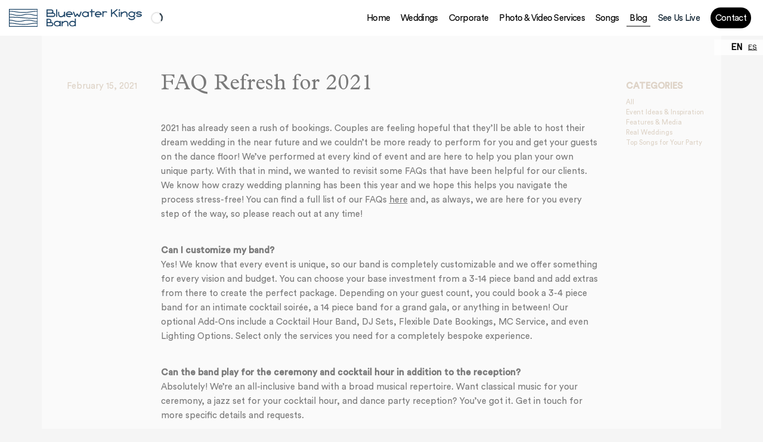

--- FILE ---
content_type: text/html; charset=UTF-8
request_url: https://www.bluewaterkingsband.com/blog/faq-refresh-for-2021-2
body_size: 257846
content:
<!DOCTYPE html>
<html lang="en-us" class="BWK loader" data-area="" data-band="BluewaterKingsBand" data-friendly="Bluewater Kings Band" data-country="USA" data-colorbias="dark" data-gtm="1">

<head>
	<title>Blog | Bluewater Kings Band</title>





	
	<script type="text/javascript" src="//widget.trustpilot.com/bootstrap/v5/tp.widget.bootstrap.min.js" async></script>




			<!-- GTM - DEV-->
		<script>
			window.addEventListener('load', function() {
				(function(w, d, s, l, i) {
					w[l] = w[l] || [];
					w[l].push({
						'gtm.start': new Date().getTime(),
						event: 'gtm.js'
					});
					var f = d.getElementsByTagName(s)[0],
						j = d.createElement(s),
						dl = l != 'dataLayer' ? '&l=' + l : '';
					j.async = true;
					j.src =
						'https://www.googletagmanager.com/gtm.js?id=' + i + dl;
					f.parentNode.insertBefore(j, f);
				})(window, document, 'script', 'dataLayer', 'GTM-TQBJ5HF');
			});
		</script>
		<!--  -->
	




	<meta charset="UTF-8">
		<meta name="description" content="High Energy Live Music for Weddings &amp; Events. Save over $1000 by booking our premium, customisable 3-14 piece band directly here. Setting the industry...">
	<meta name="keywords" content="Best wedding band, music, band, wedding bands in Chicago, Detroit, Minneapolis, Milwaukee, first dance song.">
	<!-- <meta name="google-site-verification" content="" /> -->
	<meta name="p:domain_verify" content="" />
	<meta name="viewport" content="width=device-width, initial-scale=1, maximum-scale=1, user-scalable=no" />
	<meta name"token" id="metatoken" content="">

	
		<meta property="og:image" content="https://www.bluewaterkingsband.com/img/BluewaterKingsBand/main/pages_home_1.jpg" />

	
	<meta property="og:title" content="Blog | Bluewater Kings Band" />
	<meta property="og:url" content="https://www.bluewaterkingsband.com/" />
	<meta property="og:type" content="website" />
	<meta property="og:description" content="High Energy Live Music for Weddings &amp; Events. Save over $1000 by booking our premium, customisable 3-14 piece band directly here. Setting the industry..." />
	
	<!-- Meta robots tag - allow indexing with enhanced directives -->
	<meta name="robots" content="index, follow, max-image-preview:large, max-snippet:-1, max-video-preview:-1" />
		
	<!-- canonical Link -->
		<link rel="canonical" href="https://www.BluewaterKingsBand.com/blog/faq-refresh-for-2021-2" />
	
	<!-- hreflang tags for language variants -->
	<link rel="alternate" hreflang="en-us" href="https://www.BluewaterKingsBand.com/blog/faq-refresh-for-2021-2" />
	<link rel="alternate" hreflang="es-es" href="https://www.BluewaterKingsBand.com/blog/faq-refresh-for-2021-2?lang=es-es" />
	<link rel="alternate" hreflang="x-default" href="https://www.BluewaterKingsBand.com/blog/faq-refresh-for-2021-2" />
	
		<link rel="apple-touch-icon" sizes="180x180" href="https://www.bluewaterkingsband.com/img/BluewaterKingsBand/favicon/apple-touch-icon.png">
		<link rel="icon" type="image/png" sizes="32x32" href="https://www.bluewaterkingsband.com/img/BluewaterKingsBand/favicon/favicon-32x32.png">
		<link rel="icon" type="image/png" sizes="16x16" href="https://www.bluewaterkingsband.com/img/BluewaterKingsBand/favicon/favicon-16x16.png">
		<link rel="manifest" href="https://www.bluewaterkingsband.com/img/BluewaterKingsBand/favicon/site.webmanifest">
		<!-- <link rel="mask-icon" href="https://www.bluewaterkingsband.com/img/BluewaterKingsBand/favicon/safari-pinned-tab.svg" color="#ef5f21"> -->
		<link rel="shortcut icon" href="https://www.bluewaterkingsband.com/img/BluewaterKingsBand/favicon/favicon.ico">
		<meta name="msapplication-TileColor" content="#ef5f21">
		<meta name="msapplication-config" content="https://www.bluewaterkingsband.com/img/BluewaterKingsBand/favicon/browserconfig.xml">
		<meta name="theme-color" content="white">

	
	<script src="https://www.bluewaterkingsband.com/js/swiper.min.js"></script>
	<!-- <script src="https://www.google.com/recaptcha/api.js" async defer></script> -->
			<script type="text/javascript">
			function onloadCallback() {
				if ($('#html_element').length) {
					grecaptcha.render('html_element', {
						'sitekey': '6Ld0ddYdAAAAAK4GtN-sF3iwdWw20NKMlt56BlWz'
					});
				}

			}
		</script>

		<script src="https://www.google.com/recaptcha/api.js?onload=onloadCallback&render=explicit" async defer></script>
	




	<style>@import '../css/fonts/iml-default-icons/css/iml-default.css';
@font-face {
  font-family: 'imlFontMain';
  src: url([data-uri]) format('woff2'), url([data-uri]) format('woff'), url('CircularStd-Book.ttf') format('truetype');
  font-weight: 400;
  font-style: normal;
}
@font-face {
  font-family: 'imlFontMain';
  src: url([data-uri]) format('woff2'), url([data-uri]) format('woff'), url('CircularStd-Medium.ttf') format('truetype');
  font-weight: 500;
  font-style: normal;
}
@font-face {
  font-family: 'imlFontAccent';
  src: url([data-uri]) format('woff2'), url([data-uri]) format('woff'), url('Akkurat-Mono.ttf') format('truetype');
  font-weight: normal;
  font-style: normal;
}
@font-face {
  font-family: 'imlFontSerif';
  src: url([data-uri]) format('woff'), url('PlantinMTStd-Italic.ttf') format('truetype');
  font-weight: normal;
  font-style: italic;
}
@font-face {
  font-family: 'imlFontSerif';
  src: url([data-uri]) format('woff'), url('PlantinMTStd-Regular.ttf') format('truetype');
  font-weight: normal;
  font-style: normal;
}
/*!
 * Datepicker v1.0.8
 * https://fengyuanchen.github.io/datepicker
 *
 * Copyright 2014-present Chen Fengyuan
 * Released under the MIT license
 *
 * Date: 2019-06-23T08:07:37.208Z
 */
.datepicker-container {
  background-color: #fff;
  direction: ltr;
  font-size: 12px;
  left: 0;
  line-height: 30px;
  position: fixed;
  -webkit-tap-highlight-color: transparent;
  top: 0;
  touch-action: none;
  -webkit-touch-callout: none;
  -webkit-user-select: none;
  -moz-user-select: none;
  -ms-user-select: none;
  user-select: none;
  width: 210px;
  z-index: -1;
}
.datepicker-container:after,
.datepicker-container:before {
  border: 5px solid transparent;
  content: " ";
  display: block;
  height: 0;
  position: absolute;
  width: 0;
}
.datepicker-dropdown {
  border: 1px solid #ccc;
  box-shadow: 0 3px 6px #ccc;
  box-sizing: content-box;
  position: absolute;
  z-index: 1;
}
.datepicker-inline {
  position: static;
}
.datepicker-top-left,
.datepicker-top-right {
  border-top-color: #39f;
}
.datepicker-top-left:after,
.datepicker-top-left:before,
.datepicker-top-right:after,
.datepicker-top-right:before {
  border-top: 0;
  left: 10px;
  top: -5px;
}
.datepicker-top-left:before,
.datepicker-top-right:before {
  border-bottom-color: #39f;
}
.datepicker-top-left:after,
.datepicker-top-right:after {
  border-bottom-color: #fff;
  top: -4px;
}
.datepicker-bottom-left,
.datepicker-bottom-right {
  border-bottom-color: #39f;
}
.datepicker-bottom-left:after,
.datepicker-bottom-left:before,
.datepicker-bottom-right:after,
.datepicker-bottom-right:before {
  border-bottom: 0;
  bottom: -5px;
  left: 10px;
}
.datepicker-bottom-left:before,
.datepicker-bottom-right:before {
  border-top-color: #39f;
}
.datepicker-bottom-left:after,
.datepicker-bottom-right:after {
  border-top-color: #fff;
  bottom: -4px;
}
.datepicker-bottom-right:after,
.datepicker-bottom-right:before,
.datepicker-top-right:after,
.datepicker-top-right:before {
  left: auto;
  right: 10px;
}
.datepicker-panel > ul {
  margin: 0;
  padding: 0;
  width: 102%;
}
.datepicker-panel > ul:after,
.datepicker-panel > ul:before {
  content: " ";
  display: table;
}
.datepicker-panel > ul:after {
  clear: both;
}
.datepicker-panel > ul > li {
  background-color: #fff;
  cursor: pointer;
  float: left;
  height: 30px;
  list-style: none;
  margin: 0;
  padding: 0;
  text-align: center;
  width: 30px;
}
.datepicker-panel > ul > li:hover {
  background-color: #e5f2ff;
}
.datepicker-panel > ul > li.muted,
.datepicker-panel > ul > li.muted:hover {
  color: #999;
}
.datepicker-panel > ul > li.highlighted {
  background-color: #e5f2ff;
}
.datepicker-panel > ul > li.highlighted:hover {
  background-color: #cce5ff;
}
.datepicker-panel > ul > li.picked,
.datepicker-panel > ul > li.picked:hover {
  color: #39f;
}
.datepicker-panel > ul > li.disabled,
.datepicker-panel > ul > li.disabled:hover {
  background-color: #fff;
  color: #ccc;
  cursor: default;
}
.datepicker-panel > ul > li.disabled.highlighted,
.datepicker-panel > ul > li.disabled:hover.highlighted {
  background-color: #e5f2ff;
}
.datepicker-panel > ul > li[data-view="month next"],
.datepicker-panel > ul > li[data-view="month prev"],
.datepicker-panel > ul > li[data-view="year next"],
.datepicker-panel > ul > li[data-view="year prev"],
.datepicker-panel > ul > li[data-view="years next"],
.datepicker-panel > ul > li[data-view="years prev"],
.datepicker-panel > ul > li[data-view=next] {
  font-size: 18px;
}
.datepicker-panel > ul > li[data-view="month current"],
.datepicker-panel > ul > li[data-view="year current"],
.datepicker-panel > ul > li[data-view="years current"] {
  width: 150px;
}
.datepicker-panel > ul[data-view=months] > li,
.datepicker-panel > ul[data-view=years] > li {
  height: 52.5px;
  line-height: 52.5px;
  width: 52.5px;
}
.datepicker-panel > ul[data-view=week] > li,
.datepicker-panel > ul[data-view=week] > li:hover {
  background-color: #fff;
  cursor: default;
}
.datepicker-hide {
  display: none;
}
.sl-wrapper .sl-close,
.sl-wrapper .sl-navigation button {
  height: 44px;
  line-height: 44px;
  font-family: Arial, Baskerville, monospace;
}
.sl-wrapper .sl-close:focus,
.sl-wrapper .sl-navigation button:focus {
  outline: 0;
}
body.hidden-scroll {
  overflow: hidden;
}
.sl-overlay {
  position: fixed;
  left: 0;
  right: 0;
  top: 0;
  bottom: 0;
  background: #fff;
  opacity: 0.7;
  display: none;
  z-index: 1050;
}
.sl-wrapper .sl-close,
.sl-wrapper .sl-counter {
  top: 30px;
  display: none;
  color: #000;
  position: fixed;
}
.sl-wrapper {
  z-index: 1040;
}
.sl-wrapper button {
  border: 0;
  background: 0 0;
  font-size: 28px;
  padding: 0;
  cursor: pointer;
}
.sl-wrapper button:hover {
  opacity: 0.7;
}
.sl-wrapper .sl-close {
  right: 30px;
  z-index: 1060;
  margin-top: -14px;
  margin-right: -14px;
  width: 44px;
  font-size: 3rem;
}
.sl-wrapper .sl-counter {
  left: 30px;
  z-index: 1060;
  font-size: 1rem;
}
.sl-wrapper .sl-navigation {
  width: 100%;
  display: none;
}
.sl-wrapper .sl-navigation button {
  position: fixed;
  top: 50%;
  margin-top: -22px;
  width: 22px;
  text-align: center;
  display: block;
  z-index: 1060;
  color: #000;
}
.sl-wrapper .sl-navigation button.sl-next {
  right: 5px;
  font-size: 2rem;
}
.sl-wrapper .sl-navigation button.sl-prev {
  left: 5px;
  font-size: 2rem;
}
.sl-wrapper .sl-image {
  position: fixed;
  touch-action: none;
  z-index: 10000;
}
.sl-wrapper .sl-image img {
  margin: 0;
  padding: 0;
  display: block;
  border: 0;
}
.sl-wrapper .sl-image iframe {
  background: #000;
  border: 0;
}
@media (min-width: 35.5em) {
  .sl-wrapper .sl-navigation button {
    width: 44px;
  }
  .sl-wrapper .sl-navigation button.sl-next {
    right: 10px;
    font-size: 3rem;
  }
  .sl-wrapper .sl-navigation button.sl-prev {
    left: 10px;
    font-size: 3rem;
  }
  .sl-wrapper .sl-image iframe,
  .sl-wrapper .sl-image img {
    border: 0;
  }
}
@media (min-width: 50em) {
  .sl-wrapper .sl-navigation button {
    width: 44px;
  }
  .sl-wrapper .sl-navigation button.sl-next {
    right: 20px;
    font-size: 3rem;
  }
  .sl-wrapper .sl-navigation button.sl-prev {
    left: 20px;
    font-size: 3rem;
  }
  .sl-wrapper .sl-image iframe,
  .sl-wrapper .sl-image img {
    border: 0;
  }
}
.sl-wrapper .sl-image .sl-caption {
  display: none;
  padding: 10px;
  color: #fff;
  background: rgba(0, 0, 0, 0.8);
  font-size: 1rem;
  position: absolute;
  bottom: 0;
  left: 0;
  right: 0;
}
.sl-wrapper .sl-image .sl-caption.pos-top {
  bottom: auto;
  top: 0;
}
.sl-wrapper .sl-image .sl-caption.pos-outside {
  bottom: auto;
}
.sl-wrapper .sl-image .sl-download {
  display: none;
  position: absolute;
  bottom: 5px;
  right: 5px;
  color: #000;
  z-index: 1060;
}
.sl-spinner {
  display: none;
  border: 5px solid #333;
  border-radius: 40px;
  height: 40px;
  left: 50%;
  margin: -20px 0 0 -20px;
  opacity: 0;
  position: fixed;
  top: 50%;
  width: 40px;
  z-index: 1007;
  -webkit-animation: pulsate 1s ease-out infinite;
  animation: pulsate 1s ease-out infinite;
}
.sl-scrollbar-measure {
  position: absolute;
  top: -9999px;
  width: 50px;
  height: 50px;
  overflow: scroll;
}
@-webkit-keyframes pulsate {
  0% {
    transform: scale(0.1);
    opacity: 0;
  }
  50% {
    opacity: 1;
  }
  100% {
    transform: scale(1.2);
    opacity: 0;
  }
}
@keyframes pulsate {
  0% {
    transform: scale(0.1);
    opacity: 0;
  }
  50% {
    opacity: 1;
  }
  100% {
    transform: scale(1.2);
    opacity: 0;
  }
}
/*! normalize.css v8.0.0 | MIT License | github.com/necolas/normalize.css */
/* Document
   ========================================================================== */
/**
 * 1. Correct the line height in all browsers.
 * 2. Prevent adjustments of font size after orientation changes in iOS.
 */
html {
  line-height: 1.15;
  /* 1 */
  -webkit-text-size-adjust: 100%;
  /* 2 */
}
/* Sections
   ========================================================================== */
/**
 * Remove the margin in all browsers.
 */
body {
  margin: 0;
}
/**
 * Correct the font size and margin on `h1` elements within `section` and
 * `article` contexts in Chrome, Firefox, and Safari.
 */
h1 {
  font-size: 2em;
  margin: 0.67em 0;
}
/* Grouping content
   ========================================================================== */
/**
 * 1. Add the correct box sizing in Firefox.
 * 2. Show the overflow in Edge and IE.
 */
hr {
  box-sizing: content-box;
  /* 1 */
  height: 0;
  /* 1 */
  overflow: visible;
  /* 2 */
}
/**
 * 1. Correct the inheritance and scaling of font size in all browsers.
 * 2. Correct the odd `em` font sizing in all browsers.
 */
pre {
  font-family: monospace, monospace;
  /* 1 */
  font-size: 1em;
  /* 2 */
}
/* Text-level semantics
   ========================================================================== */
/**
 * Remove the gray background on active links in IE 10.
 */
a {
  background-color: transparent;
}
/**
 * 1. Remove the bottom border in Chrome 57-
 * 2. Add the correct text decoration in Chrome, Edge, IE, Opera, and Safari.
 */
abbr[title] {
  border-bottom: none;
  /* 1 */
  text-decoration: underline;
  /* 2 */
  -webkit-text-decoration: underline dotted;
          text-decoration: underline dotted;
  /* 2 */
}
/**
 * Add the correct font weight in Chrome, Edge, and Safari.
 */
b,
strong {
  font-weight: bolder;
}
/**
 * 1. Correct the inheritance and scaling of font size in all browsers.
 * 2. Correct the odd `em` font sizing in all browsers.
 */
code,
kbd,
samp {
  font-family: monospace, monospace;
  /* 1 */
  font-size: 1em;
  /* 2 */
}
/**
 * Add the correct font size in all browsers.
 */
small {
  font-size: 80%;
}
/**
 * Prevent `sub` and `sup` elements from affecting the line height in
 * all browsers.
 */
sub,
sup {
  font-size: 75%;
  line-height: 0;
  position: relative;
  vertical-align: baseline;
}
sub {
  bottom: -0.25em;
}
sup {
  top: -0.5em;
}
/* Embedded content
   ========================================================================== */
/**
 * Remove the border on images inside links in IE 10.
 */
img {
  border-style: none;
}
/* Forms
   ========================================================================== */
/**
 * 1. Change the font styles in all browsers.
 * 2. Remove the margin in Firefox and Safari.
 */
button,
input,
optgroup,
select,
textarea {
  font-family: inherit;
  /* 1 */
  font-size: 100%;
  /* 1 */
  line-height: 1.15;
  /* 1 */
  margin: 0;
  /* 2 */
}
/**
 * Show the overflow in IE.
 * 1. Show the overflow in Edge.
 */
button,
input {
  /* 1 */
  overflow: visible;
}
/**
 * Remove the inheritance of text transform in Edge, Firefox, and IE.
 * 1. Remove the inheritance of text transform in Firefox.
 */
button,
select {
  /* 1 */
  text-transform: none;
}
/**
 * Correct the inability to style clickable types in iOS and Safari.
 */
button,
[type="button"],
[type="reset"],
[type="submit"] {
  -webkit-appearance: button;
}
/**
 * Remove the inner border and padding in Firefox.
 */
button::-moz-focus-inner,
[type="button"]::-moz-focus-inner,
[type="reset"]::-moz-focus-inner,
[type="submit"]::-moz-focus-inner {
  border-style: none;
  padding: 0;
}
/**
 * Restore the focus styles unset by the previous rule.
 */
button:-moz-focusring,
[type="button"]:-moz-focusring,
[type="reset"]:-moz-focusring,
[type="submit"]:-moz-focusring {
  outline: 1px dotted ButtonText;
}
/**
 * Correct the padding in Firefox.
 */
fieldset {
  padding: 0.35em 0.75em 0.625em;
}
/**
 * 1. Correct the text wrapping in Edge and IE.
 * 2. Correct the color inheritance from `fieldset` elements in IE.
 * 3. Remove the padding so developers are not caught out when they zero out
 *    `fieldset` elements in all browsers.
 */
legend {
  box-sizing: border-box;
  /* 1 */
  color: inherit;
  /* 2 */
  display: table;
  /* 1 */
  max-width: 100%;
  /* 1 */
  padding: 0;
  /* 3 */
  white-space: normal;
  /* 1 */
}
/**
 * Add the correct vertical alignment in Chrome, Firefox, and Opera.
 */
progress {
  vertical-align: baseline;
}
/**
 * Remove the default vertical scrollbar in IE 10+.
 */
textarea {
  overflow: auto;
}
/**
 * 1. Add the correct box sizing in IE 10.
 * 2. Remove the padding in IE 10.
 */
[type="checkbox"],
[type="radio"] {
  box-sizing: border-box;
  /* 1 */
  padding: 0;
  /* 2 */
}
/**
 * Correct the cursor style of increment and decrement buttons in Chrome.
 */
[type="number"]::-webkit-inner-spin-button,
[type="number"]::-webkit-outer-spin-button {
  height: auto;
}
/**
 * 1. Correct the odd appearance in Chrome and Safari.
 * 2. Correct the outline style in Safari.
 */
[type="search"] {
  -webkit-appearance: textfield;
  /* 1 */
  outline-offset: -2px;
  /* 2 */
}
/**
 * Remove the inner padding in Chrome and Safari on macOS.
 */
[type="search"]::-webkit-search-decoration {
  -webkit-appearance: none;
}
/**
 * 1. Correct the inability to style clickable types in iOS and Safari.
 * 2. Change font properties to `inherit` in Safari.
 */
::-webkit-file-upload-button {
  -webkit-appearance: button;
  /* 1 */
  font: inherit;
  /* 2 */
}
/* Interactive
   ========================================================================== */
/*
 * Add the correct display in Edge, IE 10+, and Firefox.
 */
details {
  display: block;
}
/*
 * Add the correct display in all browsers.
 */
summary {
  display: list-item;
}
/* Misc
   ========================================================================== */
/**
 * Add the correct display in IE 10+.
 */
template {
  display: none;
}
/**
 * Add the correct display in IE 10.
 */
[hidden] {
  display: none;
}
/**
 * Swiper 4.3.3
 * Most modern mobile touch slider and framework with hardware accelerated transitions
 * http://www.idangero.us/swiper/
 *
 * Copyright 2014-2018 Vladimir Kharlampidi
 *
 * Released under the MIT License
 *
 * Released on: June 5, 2018
 */
.swiper-container {
  margin: 0 auto;
  position: relative;
  overflow: hidden;
  list-style: none;
  padding: 0;
  z-index: 1;
}
.swiper-container-no-flexbox .swiper-slide {
  float: left;
}
.swiper-container-vertical > .swiper-wrapper {
  flex-direction: column;
}
.swiper-wrapper {
  position: relative;
  width: 100%;
  height: 100%;
  z-index: 1;
  display: flex;
  transition-property: transform;
  box-sizing: content-box;
}
.swiper-container-android .swiper-slide,
.swiper-wrapper {
  transform: translate3d(0, 0, 0);
}
.swiper-container-multirow > .swiper-wrapper {
  flex-wrap: wrap;
}
.swiper-container-free-mode > .swiper-wrapper {
  transition-timing-function: ease-out;
  margin: 0 auto;
}
.swiper-slide {
  flex-shrink: 0;
  width: 100%;
  height: 100%;
  position: relative;
  transition-property: transform;
}
.swiper-invisible-blank-slide {
  visibility: hidden;
}
.swiper-container-autoheight,
.swiper-container-autoheight .swiper-slide {
  height: auto;
}
.swiper-container-autoheight .swiper-wrapper {
  align-items: flex-start;
  transition-property: transform,height;
  transition-property: transform, height;
}
.swiper-container-3d {
  perspective: 1200px;
}
.swiper-container-3d .swiper-cube-shadow,
.swiper-container-3d .swiper-slide,
.swiper-container-3d .swiper-slide-shadow-bottom,
.swiper-container-3d .swiper-slide-shadow-left,
.swiper-container-3d .swiper-slide-shadow-right,
.swiper-container-3d .swiper-slide-shadow-top,
.swiper-container-3d .swiper-wrapper {
  transform-style: preserve-3d;
}
.swiper-container-3d .swiper-slide-shadow-bottom,
.swiper-container-3d .swiper-slide-shadow-left,
.swiper-container-3d .swiper-slide-shadow-right,
.swiper-container-3d .swiper-slide-shadow-top {
  position: absolute;
  left: 0;
  top: 0;
  width: 100%;
  height: 100%;
  pointer-events: none;
  z-index: 10;
}
.swiper-container-3d .swiper-slide-shadow-left {
  background-image: linear-gradient(to left, rgba(0, 0, 0, 0.5), rgba(0, 0, 0, 0));
}
.swiper-container-3d .swiper-slide-shadow-right {
  background-image: linear-gradient(to right, rgba(0, 0, 0, 0.5), rgba(0, 0, 0, 0));
}
.swiper-container-3d .swiper-slide-shadow-top {
  background-image: linear-gradient(to top, rgba(0, 0, 0, 0.5), rgba(0, 0, 0, 0));
}
.swiper-container-3d .swiper-slide-shadow-bottom {
  background-image: linear-gradient(to bottom, rgba(0, 0, 0, 0.5), rgba(0, 0, 0, 0));
}
.swiper-container-wp8-horizontal,
.swiper-container-wp8-horizontal > .swiper-wrapper {
  touch-action: pan-y;
}
.swiper-container-wp8-vertical,
.swiper-container-wp8-vertical > .swiper-wrapper {
  touch-action: pan-x;
}
.swiper-button-next,
.swiper-button-prev {
  position: absolute;
  top: 50%;
  width: 27px;
  height: 44px;
  margin-top: -22px;
  z-index: 10;
  cursor: pointer;
  background-size: 27px 44px;
  background-position: center;
  background-repeat: no-repeat;
}
.swiper-button-next.swiper-button-disabled,
.swiper-button-prev.swiper-button-disabled {
  opacity: 0.35;
  cursor: auto;
  pointer-events: none;
}
.swiper-button-prev,
.swiper-container-rtl .swiper-button-next {
  background-image: url("data:image/svg+xml;charset=utf-8,%3Csvg%20xmlns%3D'http%3A%2F%2Fwww.w3.org%2F2000%2Fsvg'%20viewBox%3D'0%200%2027%2044'%3E%3Cpath%20d%3D'M0%2C22L22%2C0l2.1%2C2.1L4.2%2C22l19.9%2C19.9L22%2C44L0%2C22L0%2C22L0%2C22z'%20fill%3D'%23007aff'%2F%3E%3C%2Fsvg%3E");
  left: 10px;
  right: auto;
}
.swiper-button-next,
.swiper-container-rtl .swiper-button-prev {
  background-image: url("data:image/svg+xml;charset=utf-8,%3Csvg%20xmlns%3D'http%3A%2F%2Fwww.w3.org%2F2000%2Fsvg'%20viewBox%3D'0%200%2027%2044'%3E%3Cpath%20d%3D'M27%2C22L27%2C22L5%2C44l-2.1-2.1L22.8%2C22L2.9%2C2.1L5%2C0L27%2C22L27%2C22z'%20fill%3D'%23007aff'%2F%3E%3C%2Fsvg%3E");
  right: 10px;
  left: auto;
}
.swiper-button-prev.swiper-button-white,
.swiper-container-rtl .swiper-button-next.swiper-button-white {
  background-image: url("data:image/svg+xml;charset=utf-8,%3Csvg%20xmlns%3D'http%3A%2F%2Fwww.w3.org%2F2000%2Fsvg'%20viewBox%3D'0%200%2027%2044'%3E%3Cpath%20d%3D'M0%2C22L22%2C0l2.1%2C2.1L4.2%2C22l19.9%2C19.9L22%2C44L0%2C22L0%2C22L0%2C22z'%20fill%3D'%23ffffff'%2F%3E%3C%2Fsvg%3E");
}
.swiper-button-next.swiper-button-white,
.swiper-container-rtl .swiper-button-prev.swiper-button-white {
  background-image: url("data:image/svg+xml;charset=utf-8,%3Csvg%20xmlns%3D'http%3A%2F%2Fwww.w3.org%2F2000%2Fsvg'%20viewBox%3D'0%200%2027%2044'%3E%3Cpath%20d%3D'M27%2C22L27%2C22L5%2C44l-2.1-2.1L22.8%2C22L2.9%2C2.1L5%2C0L27%2C22L27%2C22z'%20fill%3D'%23ffffff'%2F%3E%3C%2Fsvg%3E");
}
.swiper-button-prev.swiper-button-black,
.swiper-container-rtl .swiper-button-next.swiper-button-black {
  background-image: url("data:image/svg+xml;charset=utf-8,%3Csvg%20xmlns%3D'http%3A%2F%2Fwww.w3.org%2F2000%2Fsvg'%20viewBox%3D'0%200%2027%2044'%3E%3Cpath%20d%3D'M0%2C22L22%2C0l2.1%2C2.1L4.2%2C22l19.9%2C19.9L22%2C44L0%2C22L0%2C22L0%2C22z'%20fill%3D'%23000000'%2F%3E%3C%2Fsvg%3E");
}
.swiper-button-next.swiper-button-black,
.swiper-container-rtl .swiper-button-prev.swiper-button-black {
  background-image: url("data:image/svg+xml;charset=utf-8,%3Csvg%20xmlns%3D'http%3A%2F%2Fwww.w3.org%2F2000%2Fsvg'%20viewBox%3D'0%200%2027%2044'%3E%3Cpath%20d%3D'M27%2C22L27%2C22L5%2C44l-2.1-2.1L22.8%2C22L2.9%2C2.1L5%2C0L27%2C22L27%2C22z'%20fill%3D'%23000000'%2F%3E%3C%2Fsvg%3E");
}
.swiper-button-lock {
  display: none;
}
.swiper-pagination {
  position: absolute;
  text-align: center;
  transition: 0.3s opacity;
  transform: translate3d(0, 0, 0);
  z-index: 10;
}
.swiper-pagination.swiper-pagination-hidden {
  opacity: 0;
}
.swiper-container-horizontal > .swiper-pagination-bullets,
.swiper-pagination-custom,
.swiper-pagination-fraction {
  bottom: 10px;
  left: 0;
  width: 100%;
}
.swiper-pagination-bullets-dynamic {
  overflow: hidden;
  font-size: 0;
}
.swiper-pagination-bullets-dynamic .swiper-pagination-bullet {
  transform: scale(0.33);
  position: relative;
}
.swiper-pagination-bullets-dynamic .swiper-pagination-bullet-active {
  transform: scale(1);
}
.swiper-pagination-bullets-dynamic .swiper-pagination-bullet-active-main {
  transform: scale(1);
}
.swiper-pagination-bullets-dynamic .swiper-pagination-bullet-active-prev {
  transform: scale(0.66);
}
.swiper-pagination-bullets-dynamic .swiper-pagination-bullet-active-prev-prev {
  transform: scale(0.33);
}
.swiper-pagination-bullets-dynamic .swiper-pagination-bullet-active-next {
  transform: scale(0.66);
}
.swiper-pagination-bullets-dynamic .swiper-pagination-bullet-active-next-next {
  transform: scale(0.33);
}
.swiper-pagination-bullet {
  width: 8px;
  height: 8px;
  display: inline-block;
  border-radius: 100%;
  background: #000;
  opacity: 0.2;
}
button.swiper-pagination-bullet {
  border: none;
  margin: 0;
  padding: 0;
  box-shadow: none;
  -webkit-appearance: none;
  -moz-appearance: none;
  appearance: none;
}
.swiper-pagination-clickable .swiper-pagination-bullet {
  cursor: pointer;
}
.swiper-pagination-bullet-active {
  opacity: 1;
  background: #007aff;
}
.swiper-container-vertical > .swiper-pagination-bullets {
  right: 10px;
  top: 50%;
  transform: translate3d(0, -50%, 0);
}
.swiper-container-vertical > .swiper-pagination-bullets .swiper-pagination-bullet {
  margin: 6px 0;
  display: block;
}
.swiper-container-vertical > .swiper-pagination-bullets.swiper-pagination-bullets-dynamic {
  top: 50%;
  transform: translateY(-50%);
  width: 8px;
}
.swiper-container-vertical > .swiper-pagination-bullets.swiper-pagination-bullets-dynamic .swiper-pagination-bullet {
  display: inline-block;
  transition: 0.2s transform, 0.2s top;
}
.swiper-container-horizontal > .swiper-pagination-bullets .swiper-pagination-bullet {
  margin: 0 4px;
}
.swiper-container-horizontal > .swiper-pagination-bullets.swiper-pagination-bullets-dynamic {
  left: 50%;
  transform: translateX(-50%);
  white-space: nowrap;
}
.swiper-container-horizontal > .swiper-pagination-bullets.swiper-pagination-bullets-dynamic .swiper-pagination-bullet {
  transition: 0.2s transform, 0.2s left;
}
.swiper-container-horizontal.swiper-container-rtl > .swiper-pagination-bullets-dynamic .swiper-pagination-bullet {
  transition: 0.2s transform, 0.2s right;
}
.swiper-pagination-progressbar {
  background: rgba(0, 0, 0, 0.25);
  position: absolute;
}
.swiper-pagination-progressbar .swiper-pagination-progressbar-fill {
  background: #007aff;
  position: absolute;
  left: 0;
  top: 0;
  width: 100%;
  height: 100%;
  transform: scale(0);
  transform-origin: left top;
}
.swiper-container-rtl .swiper-pagination-progressbar .swiper-pagination-progressbar-fill {
  transform-origin: right top;
}
.swiper-container-horizontal > .swiper-pagination-progressbar,
.swiper-container-vertical > .swiper-pagination-progressbar.swiper-pagination-progressbar-opposite {
  width: 100%;
  height: 4px;
  left: 0;
  top: 0;
}
.swiper-container-horizontal > .swiper-pagination-progressbar.swiper-pagination-progressbar-opposite,
.swiper-container-vertical > .swiper-pagination-progressbar {
  width: 4px;
  height: 100%;
  left: 0;
  top: 0;
}
.swiper-pagination-white .swiper-pagination-bullet-active {
  background: #fff;
}
.swiper-pagination-progressbar.swiper-pagination-white {
  background: rgba(255, 255, 255, 0.25);
}
.swiper-pagination-progressbar.swiper-pagination-white .swiper-pagination-progressbar-fill {
  background: #fff;
}
.swiper-pagination-black .swiper-pagination-bullet-active {
  background: #000;
}
.swiper-pagination-progressbar.swiper-pagination-black {
  background: rgba(0, 0, 0, 0.25);
}
.swiper-pagination-progressbar.swiper-pagination-black .swiper-pagination-progressbar-fill {
  background: #000;
}
.swiper-pagination-lock {
  display: none;
}
.swiper-scrollbar {
  border-radius: 10px;
  position: relative;
  -ms-touch-action: none;
  background: rgba(0, 0, 0, 0.1);
}
.swiper-container-horizontal > .swiper-scrollbar {
  position: absolute;
  left: 1%;
  bottom: 3px;
  z-index: 50;
  height: 5px;
  width: 98%;
}
.swiper-container-vertical > .swiper-scrollbar {
  position: absolute;
  right: 3px;
  top: 1%;
  z-index: 50;
  width: 5px;
  height: 98%;
}
.swiper-scrollbar-drag {
  height: 100%;
  width: 100%;
  position: relative;
  background: rgba(0, 0, 0, 0.5);
  border-radius: 10px;
  left: 0;
  top: 0;
}
.swiper-scrollbar-cursor-drag {
  cursor: move;
}
.swiper-scrollbar-lock {
  display: none;
}
.swiper-zoom-container {
  width: 100%;
  height: 100%;
  display: flex;
  justify-content: center;
  align-items: center;
  text-align: center;
}
.swiper-zoom-container > canvas,
.swiper-zoom-container > img,
.swiper-zoom-container > svg {
  max-width: 100%;
  max-height: 100%;
  -o-object-fit: contain;
  object-fit: contain;
}
.swiper-slide-zoomed {
  cursor: move;
}
.swiper-lazy-preloader {
  width: 42px;
  height: 42px;
  position: absolute;
  left: 50%;
  top: 50%;
  margin-left: -21px;
  margin-top: -21px;
  z-index: 10;
  transform-origin: 50%;
  -webkit-animation: swiper-preloader-spin 1s steps(12, end) infinite;
  animation: swiper-preloader-spin 1s steps(12, end) infinite;
}
.swiper-lazy-preloader:after {
  display: block;
  content: '';
  width: 100%;
  height: 100%;
  background-image: url("data:image/svg+xml;charset=utf-8,%3Csvg%20viewBox%3D'0%200%20120%20120'%20xmlns%3D'http%3A%2F%2Fwww.w3.org%2F2000%2Fsvg'%20xmlns%3Axlink%3D'http%3A%2F%2Fwww.w3.org%2F1999%2Fxlink'%3E%3Cdefs%3E%3Cline%20id%3D'l'%20x1%3D'60'%20x2%3D'60'%20y1%3D'7'%20y2%3D'27'%20stroke%3D'%236c6c6c'%20stroke-width%3D'11'%20stroke-linecap%3D'round'%2F%3E%3C%2Fdefs%3E%3Cg%3E%3Cuse%20xlink%3Ahref%3D'%23l'%20opacity%3D'.27'%2F%3E%3Cuse%20xlink%3Ahref%3D'%23l'%20opacity%3D'.27'%20transform%3D'rotate(30%2060%2C60)'%2F%3E%3Cuse%20xlink%3Ahref%3D'%23l'%20opacity%3D'.27'%20transform%3D'rotate(60%2060%2C60)'%2F%3E%3Cuse%20xlink%3Ahref%3D'%23l'%20opacity%3D'.27'%20transform%3D'rotate(90%2060%2C60)'%2F%3E%3Cuse%20xlink%3Ahref%3D'%23l'%20opacity%3D'.27'%20transform%3D'rotate(120%2060%2C60)'%2F%3E%3Cuse%20xlink%3Ahref%3D'%23l'%20opacity%3D'.27'%20transform%3D'rotate(150%2060%2C60)'%2F%3E%3Cuse%20xlink%3Ahref%3D'%23l'%20opacity%3D'.37'%20transform%3D'rotate(180%2060%2C60)'%2F%3E%3Cuse%20xlink%3Ahref%3D'%23l'%20opacity%3D'.46'%20transform%3D'rotate(210%2060%2C60)'%2F%3E%3Cuse%20xlink%3Ahref%3D'%23l'%20opacity%3D'.56'%20transform%3D'rotate(240%2060%2C60)'%2F%3E%3Cuse%20xlink%3Ahref%3D'%23l'%20opacity%3D'.66'%20transform%3D'rotate(270%2060%2C60)'%2F%3E%3Cuse%20xlink%3Ahref%3D'%23l'%20opacity%3D'.75'%20transform%3D'rotate(300%2060%2C60)'%2F%3E%3Cuse%20xlink%3Ahref%3D'%23l'%20opacity%3D'.85'%20transform%3D'rotate(330%2060%2C60)'%2F%3E%3C%2Fg%3E%3C%2Fsvg%3E");
  background-position: 50%;
  background-size: 100%;
  background-repeat: no-repeat;
}
.swiper-lazy-preloader-white:after {
  background-image: url("data:image/svg+xml;charset=utf-8,%3Csvg%20viewBox%3D'0%200%20120%20120'%20xmlns%3D'http%3A%2F%2Fwww.w3.org%2F2000%2Fsvg'%20xmlns%3Axlink%3D'http%3A%2F%2Fwww.w3.org%2F1999%2Fxlink'%3E%3Cdefs%3E%3Cline%20id%3D'l'%20x1%3D'60'%20x2%3D'60'%20y1%3D'7'%20y2%3D'27'%20stroke%3D'%23fff'%20stroke-width%3D'11'%20stroke-linecap%3D'round'%2F%3E%3C%2Fdefs%3E%3Cg%3E%3Cuse%20xlink%3Ahref%3D'%23l'%20opacity%3D'.27'%2F%3E%3Cuse%20xlink%3Ahref%3D'%23l'%20opacity%3D'.27'%20transform%3D'rotate(30%2060%2C60)'%2F%3E%3Cuse%20xlink%3Ahref%3D'%23l'%20opacity%3D'.27'%20transform%3D'rotate(60%2060%2C60)'%2F%3E%3Cuse%20xlink%3Ahref%3D'%23l'%20opacity%3D'.27'%20transform%3D'rotate(90%2060%2C60)'%2F%3E%3Cuse%20xlink%3Ahref%3D'%23l'%20opacity%3D'.27'%20transform%3D'rotate(120%2060%2C60)'%2F%3E%3Cuse%20xlink%3Ahref%3D'%23l'%20opacity%3D'.27'%20transform%3D'rotate(150%2060%2C60)'%2F%3E%3Cuse%20xlink%3Ahref%3D'%23l'%20opacity%3D'.37'%20transform%3D'rotate(180%2060%2C60)'%2F%3E%3Cuse%20xlink%3Ahref%3D'%23l'%20opacity%3D'.46'%20transform%3D'rotate(210%2060%2C60)'%2F%3E%3Cuse%20xlink%3Ahref%3D'%23l'%20opacity%3D'.56'%20transform%3D'rotate(240%2060%2C60)'%2F%3E%3Cuse%20xlink%3Ahref%3D'%23l'%20opacity%3D'.66'%20transform%3D'rotate(270%2060%2C60)'%2F%3E%3Cuse%20xlink%3Ahref%3D'%23l'%20opacity%3D'.75'%20transform%3D'rotate(300%2060%2C60)'%2F%3E%3Cuse%20xlink%3Ahref%3D'%23l'%20opacity%3D'.85'%20transform%3D'rotate(330%2060%2C60)'%2F%3E%3C%2Fg%3E%3C%2Fsvg%3E");
}
@-webkit-keyframes swiper-preloader-spin {
  100% {
    transform: rotate(360deg);
  }
}
@keyframes swiper-preloader-spin {
  100% {
    transform: rotate(360deg);
  }
}
.swiper-container .swiper-notification {
  position: absolute;
  left: 0;
  top: 0;
  pointer-events: none;
  opacity: 0;
  z-index: -1000;
}
.swiper-container-fade.swiper-container-free-mode .swiper-slide {
  transition-timing-function: ease-out;
}
.swiper-container-fade .swiper-slide {
  pointer-events: none;
  transition-property: opacity;
}
.swiper-container-fade .swiper-slide .swiper-slide {
  pointer-events: none;
}
.swiper-container-fade .swiper-slide-active,
.swiper-container-fade .swiper-slide-active .swiper-slide-active {
  pointer-events: auto;
}
.swiper-container-cube {
  overflow: visible;
}
.swiper-container-cube .swiper-slide {
  pointer-events: none;
  -webkit-backface-visibility: hidden;
  backface-visibility: hidden;
  z-index: 1;
  visibility: hidden;
  transform-origin: 0 0;
  width: 100%;
  height: 100%;
}
.swiper-container-cube .swiper-slide .swiper-slide {
  pointer-events: none;
}
.swiper-container-cube.swiper-container-rtl .swiper-slide {
  transform-origin: 100% 0;
}
.swiper-container-cube .swiper-slide-active,
.swiper-container-cube .swiper-slide-active .swiper-slide-active {
  pointer-events: auto;
}
.swiper-container-cube .swiper-slide-active,
.swiper-container-cube .swiper-slide-next,
.swiper-container-cube .swiper-slide-next + .swiper-slide,
.swiper-container-cube .swiper-slide-prev {
  pointer-events: auto;
  visibility: visible;
}
.swiper-container-cube .swiper-slide-shadow-bottom,
.swiper-container-cube .swiper-slide-shadow-left,
.swiper-container-cube .swiper-slide-shadow-right,
.swiper-container-cube .swiper-slide-shadow-top {
  z-index: 0;
  -webkit-backface-visibility: hidden;
  backface-visibility: hidden;
}
.swiper-container-cube .swiper-cube-shadow {
  position: absolute;
  left: 0;
  bottom: 0;
  width: 100%;
  height: 100%;
  background: #000;
  opacity: 0.6;
  -webkit-filter: blur(50px);
  filter: blur(50px);
  z-index: 0;
}
.swiper-container-flip {
  overflow: visible;
}
.swiper-container-flip .swiper-slide {
  pointer-events: none;
  -webkit-backface-visibility: hidden;
  backface-visibility: hidden;
  z-index: 1;
}
.swiper-container-flip .swiper-slide .swiper-slide {
  pointer-events: none;
}
.swiper-container-flip .swiper-slide-active,
.swiper-container-flip .swiper-slide-active .swiper-slide-active {
  pointer-events: auto;
}
.swiper-container-flip .swiper-slide-shadow-bottom,
.swiper-container-flip .swiper-slide-shadow-left,
.swiper-container-flip .swiper-slide-shadow-right,
.swiper-container-flip .swiper-slide-shadow-top {
  z-index: 0;
  -webkit-backface-visibility: hidden;
  backface-visibility: hidden;
}
.swiper-container-coverflow .swiper-wrapper {
  -ms-perspective: 1200px;
}
/*SWIPER*/
.swiper-slide img {
  width: 100%;
  height: auto;
}
.swiper-slide iframe {
  z-index: 0;
  position: relative;
}
.swiper-pagination-bullet {
  width: 6px;
  height: 6px;
  background: #000;
}
.swiper-pagination {
  margin: 20px 0 !important;
  z-index: 0;
}
.swiper-button-white.swiper-button-prev {
  left: 1vw !important;
}
.swiper-button-white.swiper-button-next {
  right: 1vw !important;
}
@media only screen and (max-width: 920px) {
  .swiper-button-white {
    transform: scale(0.6) !important;
  }
}
.jPlayerProgressBar {
  display: inline-block;
  width: 80%;
  top: -2px;
  margin-right: 5%;
  height: 2px;
  background: #000;
  z-index: 1000;
  cursor: pointer;
  background: rgba(199, 178, 153, 0.25);
}
@media only screen and (max-width: 920px) {
  .jPlayerProgressBar {
    left: 40px;
  }
}
.jPlayerProgressBar .jp-seek-bar {
  height: 2px;
}
.jPlayerProgressBar .jp-seek-bar .jp-play-bar {
  height: 2px;
  background: #C7B299;
}
.jp-audio {
  position: fixed;
  top: -100%;
  left: 0;
  right: 0;
  height: auto;
  background: #000;
  font-size: 0;
  text-align: left;
  transition: top 0.5s;
  z-index: 0;
  padding: 10px;
  opacity: 0.9;
}
@media only screen and (max-width: 920px) {
  .jp-audio {
    top: -50%;
  }
}
.jp-audio.active {
  top: 60px;
  z-index: 500;
}
.jp-audio a {
  text-decoration: none;
}
.jp-audio .jp-controls {
  font-family: Arial;
  display: inline-block;
  width: 10%;
  margin-left: 5%;
  height: 100%;
  line-height: 100%;
  font-size: 12px;
  white-space: nowrap;
}
@media only screen and (max-width: 920px) {
  .jp-audio .jp-controls {
    margin-left: 0;
  }
}
.jp-audio .jp-controls * {
  vertical-align: middle;
  display: inline-block;
  width: 30px;
  height: 30px;
  border-radius: 50%;
  background-position: center;
  background-size: 25%;
  background-repeat: no-repeat;
  z-index: 1000;
}
.jp-audio .jp-controls .jp-play {
  text-indent: 2px;
  background-image: url(/img/InternationalMusiciansLeague/assets/iml_player_play_a.svg);
  border: 1px solid #C7B299;
}
.jp-audio .jp-controls .jp-pause {
  font-size: 7px;
  text-indent: 2px;
  letter-spacing: -2px;
  background-image: url(/img/InternationalMusiciansLeague/assets/iml_player_pause_a.svg);
  border: 1px solid #C7B299;
}
.jp-audio .jp-controls .jp-stop {
  position: relative;
  margin-left: 10px;
  background-size: 33%;
  background-image: url(/img/InternationalMusiciansLeague/assets/iml_player_stop_a.svg);
}
@media only screen and (max-width: 920px) {
  .jp-audio .jp-controls .jp-stop {
    margin-left: 5px;
  }
}
.jp-audio .jp-progress {
  display: inline-block;
  width: 80%;
  top: -2px;
  margin-right: 5%;
  height: 2px;
  background: #000;
  z-index: 1000;
  cursor: pointer;
  background: rgba(199, 178, 153, 0.25);
}
@media only screen and (max-width: 920px) {
  .jp-audio .jp-progress {
    left: 40px;
  }
}
.jp-audio .jp-progress .jp-seek-bar {
  height: 2px;
}
.jp-audio .jp-progress .jp-seek-bar .jp-play-bar {
  height: 2px;
  background: #C7B299;
}
.jp-audio .jp-title {
  position: absolute;
  top: -2px;
  left: 0;
  right: 0;
}
.jp-audio .jp-title ul {
  list-style-type: none;
  text-align: center;
  position: relative;
}
.jp-audio .jp-title ul li {
  margin: 0;
  font-size: 12px;
  color: #fff;
  padding: 0;
  text-transform: uppercase;
}
.jp-audio .jp-title ul li:first-of-type {
  margin-bottom: 4px;
}
.jp-audio .jp-title ul li.project {
  font-weight: 500;
  color: #C7B299;
}
.vCenter {
  position: absolute;
  top: 50%;
  transform: translateY(-50%);
}
.allCenter {
  position: absolute;
  top: 50%;
  left: 50%;
  transform: translate(-50%, -50%);
}
.aReset {
  text-decoration: none;
  display: inline-block;
  color: inherit;
}
.pseudo {
  content: '';
  display: block;
}
.icon {
  content: '';
  display: block;
  font-family: 'iml-default';
}
.center {
  text-align: center;
}
.right {
  text-align: right;
}
.iBlock {
  display: inline-block;
  width: auto;
}
.flexColumn {
  display: flex;
  flex-direction: column;
  justify-content: center;
}
.offset {
  display: block;
  padding-left: 20%;
  padding-right: 20%;
}
@media only screen and (max-width: 920px) {
  .offset {
    padding-left: 0;
    padding-right: 0;
  }
}
.seamless {
  padding: 0 !important;
}
.seamlessSides {
  padding-left: 0 !important;
  padding-right: 0 !important;
}
.seamlessSides.split > *:last-of-type:not(.bgImage) {
  padding-right: 40px;
}
.seamlessSides .seamlessSafe {
  padding-left: 14%;
  padding-right: 14%;
}
@media only screen and (max-width: 920px) {
  .seamlessSides .seamlessSafe {
    padding-left: 20px;
    padding-right: 20px;
  }
}
.seamlessBottom {
  padding-bottom: 0 !important;
}
@media only screen and (min-width: 920px) {
  .seamlessLeft {
    padding-left: 0 !important;
  }
}
@media only screen and (min-width: 920px) {
  .seamlessRight {
    padding-right: 0 !important;
  }
}
.seamlessTop {
  padding-top: 0 !important;
}
.noPadding {
  padding: 0 !important;
}
.accentColor {
  text-decoration: none;
}
html.InternationalMusiciansLeague .accentColor {
  color: #EF5F21;
}
html:not(.InternationalMusiciansLeague) .accentColor {
  color: #0b1e2d;
}
.accentColorIML {
  color: #EF5F21;
  text-decoration: none;
}
.accentColorA {
  color: #C7B299;
  text-decoration: none;
}
.flex {
  display: flex;
  flex-direction: column;
  justify-content: center;
  align-items: center;
}
.flex.flex-row {
  flex-direction: row;
}
.button {
  display: inline-block;
  vertical-align: middle;
  background: #C7B299;
  color: #000;
  text-decoration: none;
  font-weight: 500;
  padding: 10px 20px;
  border-radius: 20px;
  white-space: normal;
  font-family: 'imlFontMain' !important;
  margin: 10px;
  z-index: 5;
}
.button:hover {
  color: #fff;
  background: #b59978;
  cursor: pointer !important;
}
.button.uniwidth {
  min-width: 100px;
  text-align: center;
}
@media only screen and (max-width: 1140px) {
  .button.uniwidth {
    display: block;
    margin: 10px auto;
  }
}
.button.autoWidth {
  margin-left: auto !important;
  margin-right: auto !important;
}
.button.accent {
  background: #0b1e2d;
  color: #fff;
}
.NHB .button.accent {
  background: #0b1e2d;
  color: #000;
}
html.InternationalMusiciansLeague .button.accent {
  background: #EF5F21;
}
html.InternationalMusiciansLeague .button.accent:hover {
  background: #f9c6b0;
  color: #EF5F21;
}
.button.accent:hover {
  color: #0b1e2d;
  background: #fff;
  box-shadow: 0 0 1px 1px rgba(227, 226, 221, 0.5);
}
.button.black {
  background: #000;
  color: #fff;
}
html.InternationalMusiciansLeague .button.black:hover {
  color: #EF5F21;
}
html:not(.InternationalMusiciansLeague) .button.black:hover {
  color: #0b1e2d;
}
.button.rectangular {
  border-radius: 0;
  text-decoration: underline;
  text-transform: uppercase;
  padding-top: 10px;
  padding-bottom: 10px;
}
.button.rectangular:hover {
  text-decoration: none;
}
@media only screen and (max-width: 920px) {
  .button.rectangular {
    padding-top: 12.5px;
    padding-bottom: 12.5px;
  }
}
.button.straddlingTop {
  position: absolute;
  top: 0;
  left: 50%;
  margin: 0;
  transform: translate(-50%, -50%);
}
@media only screen and (max-width: 920px) {
  .button.straddlingTop {
    position: static;
    transform: none;
    left: 0;
    border-radius: 0;
    text-decoration: underline;
    text-transform: uppercase;
    padding-top: 10px;
    padding-bottom: 10px;
    text-align: center;
    width: 100%;
  }
  .button.straddlingTop:hover {
    text-decoration: none;
  }
}
@media only screen and (max-width: 920px) and only screen and (max-width: 920px) {
  .button.straddlingTop {
    padding-top: 12.5px;
    padding-bottom: 12.5px;
  }
}
.badge {
  width: 160px;
  height: auto;
  position: absolute;
  bottom: 0;
  right: 40px;
  transform: translateY(50%);
}
@media only screen and (max-width: 920px) {
  .badge {
    width: 100px;
    transform: translateY(20px);
    right: 20px;
  }
}
.disclaimer {
  color: #C7B299;
}
.imageM {
  width: 400px;
}
.floatingLogo {
  z-index: 1;
  position: absolute;
  left: 0;
  top: 10%;
  width: 80px;
  height: 80px;
  transform: translateX(-50%);
}
@media only screen and (max-width: 920px) {
  .floatingLogo {
    display: none;
  }
}
.fullWidth {
  padding-left: 0;
  padding-right: 0;
}
.black {
  background-color: #000;
  color: #fff;
}
.borderWhite {
  border: 10px solid #fff;
}
.subtleBG {
  background-color: #E3E2DD;
}
.subtleColor {
  color: #E3E2DD;
}
.bgAccent {
  color: #fff;
}
html.InternationalMusiciansLeague .bgAccent {
  background-color: #EF5F21;
}
html:not(.InternationalMusiciansLeague) .bgAccent {
  background-color: #0b1e2d;
}
.prominent {
  font-size: 1.2em;
}
.message {
  padding-left: 7%;
  padding-right: 7%;
  margin: 0 auto;
  display: block;
  width: auto;
}
.message.mono {
  font-family: 'imlFontAccent';
  text-transform: uppercase;
}
.message:not(.mono) {
  font-size: 1.2em;
}
@media only screen and (max-width: 920px) {
  .noMobile {
    display: none;
  }
}
.noMargin {
  margin: 0 auto;
}
.separator:after {
  content: "";
  display: block;
  width: 200px;
  height: 1px;
  margin: 0 auto;
  background: #000;
  margin: 30px auto;
}
.text-white {
  color: #fff !important;
}
.mono {
  font-family: 'imlFontAccent';
}
.padding {
  padding: 40px 14%;
}
@media only screen and (max-width: 920px) {
  .padding {
    padding: 20px;
  }
}
.paddingSides {
  padding-left: 40px;
  padding-right: 40px;
}
.rainbow:after {
  content: '';
  display: block;
  position: absolute;
  top: 0;
  right: 40px;
  width: 28px;
  height: 41px;
  background: url(/img/InternationalMusiciansLeague/assets/iml_rainbow.png) no-repeat;
  background-size: contain;
}
.rainbow.left {
  padding: 40px 14%;
}
.rainbow.left:after {
  right: auto;
  left: 14%;
}
@media only screen and (max-width: 920px) {
  .rainbow.left:after {
    left: 0;
    top: -15px;
    height: 30px;
  }
}
.uppercase {
  text-transform: uppercase;
}
.serif {
  font-family: 'imlFontSerif';
}
.serif * {
  font-family: 'imlFontSerif';
}
.sansSerif {
  font-family: 'imlFontMain';
}
.sansSerif * {
  font-family: 'imlFontMain';
}
.satellite {
  padding: 0 !important;
}
.satellite a {
  width: 120px;
  height: 120px;
  padding: 10px !important;
  text-align: center;
  display: flex;
  flex-direction: column;
  justify-content: space-around;
  color: #fff;
  background: #000;
  border-radius: 50%;
  text-transform: uppercase;
  margin: 0 14% 0 auto;
  z-index: 500;
}
.satellite:after {
  content: '';
  display: block;
  position: absolute;
  width: 100%;
  height: 1px;
  top: 50%;
  left: 0;
  right: 0;
  z-index: 0;
  background: #000;
}
.satellite.noLine:after {
  display: none;
}
.strong {
  font-weight: bold;
}
.split {
  display: flex;
  flex-direction: row;
}
@media only screen and (max-width: 920px) {
  .split {
    display: block;
    padding: 0 !important;
  }
}
.split > div,
.split > section {
  background-size: cover;
  flex: 1;
  display: flex;
  flex-direction: column;
  justify-content: center;
}
@media only screen and (max-width: 920px) {
  .split > div,
  .split > section {
    display: block;
    width: 100%;
  }
  .split > div:not(.bgImage):not(.noPadding),
  .split > section:not(.bgImage):not(.noPadding) {
    padding: 20px;
  }
}
.split > div:first-of-type,
.split > section:first-of-type {
  padding-right: 7%;
}
.split > div img,
.split > section img {
  width: 100%;
}
.split > div.bgImage:first-child,
.split > section.bgImage:first-child {
  padding: 0;
  margin-right: 40px;
}
@media only screen and (max-width: 920px) {
  .split > div.bgImage:first-child,
  .split > section.bgImage:first-child {
    margin-right: 20px;
  }
}
.split > div.bgImage.square,
.split > section.bgImage.square {
  height: 0;
  padding-bottom: 40%;
}
@media only screen and (min-width: 920px) {
  .split > div.splitSafe:first-child,
  .split > section.splitSafe:first-child {
    padding-left: 14%;
  }
}
@media only screen and (min-width: 920px) {
  .split > div.splitSafe:last-child,
  .split > section.splitSafe:last-child {
    padding-right: 14%;
  }
}
.vCenterInside {
  display: flex;
  flex-direction: column;
  align-items: center;
  justify-content: space-around;
}
.bgIntraBox {
  padding: 80px 14% !important;
  display: flex;
  flex-direction: column;
  align-items: center;
  justify-content: center;
  background: #E3E2DD;
  overflow: hidden;
}
@media only screen and (max-width: 920px) {
  .bgIntraBox {
    padding: 50px !important;
  }
}
.bgIntraBox * {
  z-index: 10;
}
.bgIntraBox:before {
  content: '';
  display: block;
  position: absolute;
  left: 40px;
  right: 40px;
  top: 40px;
  bottom: 40px;
  z-index: 5;
  background: #fff;
}
@media only screen and (max-width: 920px) {
  .bgIntraBox:before {
    left: 20px;
    right: 20px;
    top: 20px;
    bottom: 20px;
  }
}
.bgIntraBox:after {
  z-index: 0;
  content: '';
  display: block;
  position: absolute;
  bottom: -40%;
  right: -20%;
  width: 50%;
  height: 100%;
  background-repeat: no-repeat;
  background-size: cover;
}
@media only screen and (min-width: 920px) {
  .imlBlogPost {
    padding: 60px calc(14% + 40px) 40px calc(14% + 40px) !important;
  }
}
@media only screen and (max-width: 920px) {
  .imlBlogPost {
    padding-top: 40px !important;
  }
}
.imlBlogPost > *:not(:last-child) {
  margin: 0 0 40px 0;
}
.imlBlogPost iframe {
  margin: 0 auto !important;
}
.imlBlogPost figure {
  margin: 0;
}
.imlBlogPost p {
  margin-top: -3px !important;
  max-width: 1140px;
  line-height: 1.6;
}
.imlBlogPost h1.title span {
  font-family: 'imlFontSerif';
  font-size: 1.2em;
}
.imlBlogPost h1.title .bgPane {
  position: absolute;
  height: 100%;
  -webkit-filter: blur(5px);
          filter: blur(5px);
}
.imlBlogPost date {
  color: #C7B299;
  position: absolute;
  transform: translate(calc(-100%), 15px);
  vertical-align: middle;
  text-align: right;
  width: calc(14% + 40px);
  padding-right: 40px;
}
@media only screen and (max-width: 920px) {
  .imlBlogPost date {
    position: static;
    transition: none;
    font-size: 0.8em;
    margin: 0 0 5px 0 !important;
    display: block;
    transform: none;
    text-align: left;
    padding: none;
    white-space: nowrap;
  }
}
.imlBlogPost .aligncenter {
  margin: 0 auto;
}
.imlBlogPost .alignright {
  width: 50%;
  float: right;
  margin: 0 0 10px 20px;
}
.imlBlogPost .alignleft {
  width: 50%;
  float: left;
  margin: 0 20px 10px 0;
}
.imlBlogPost .wp-block-gallery {
  margin-bottom: 30px;
  list-style-type: none;
}
.imlBlogPost .wp-block-gallery.columns-1 li {
  width: 100%;
  margin-bottom: 20px;
}
.imlBlogPost .wp-block-gallery.columns-2 li {
  width: calc(50% - 10px);
  margin-bottom: 20px;
}
.imlBlogPost .wp-block-gallery.columns-2 li:not(:nth-child(2n + 1)) {
  margin-left: 20px;
}
.imlBlogPost .wp-block-gallery.columns-3 li {
  width: calc(33.33% - 10px);
}
.imlBlogPost .wp-block-gallery.columns-3 li:not(:nth-child(3n + 1)) {
  margin-left: 15px;
}
.imlBlogPost .wp-block-gallery.columns-4 li {
  width: calc(25% - 10px);
}
.imlBlogPost .wp-block-gallery.columns-4 li:not(:nth-child(4n + 1)) {
  margin-left: 13.275px;
}
.imlBlogPost .wp-block-gallery figure,
.imlBlogPost .wp-block-gallery a {
  height: 100%;
}
.imlBlogPost .wp-block-gallery img {
  width: 100%;
  display: block;
  margin: 0;
  height: auto;
}
.imlBlogPost .wp-block-gallery ul {
  list-style-type: none;
  margin: 0;
  padding: 0;
  display: flex;
  flex-wrap: wrap;
}
.imlBlogPost .wp-block-gallery ul li {
  margin-bottom: 15px;
}
.imlBlogPost .wp-block-gallery ul li:before,
.imlBlogPost .wp-block-gallery ul li:after {
  content: none;
}
.imlBlogPost .wp-block-quote {
  background: #C7B299;
  color: #fff;
  padding: 20px 20px 10px 20px;
}
.imlBlogPost .wp-block-quote p,
.imlBlogPost .wp-block-quote cite {
  text-align: center;
  display: block;
  margin-top: 0;
}
.imlBlogPost .wp-block-quote:after {
  margin: 0;
}
.imlBlogPost > ul,
.imlBlogPost > ol {
  list-style-type: none;
  font-size: 1.25em;
  padding-left: 0;
}
.imlBlogPost > ul > li:before,
.imlBlogPost > ol > li:before {
  vertical-align: middle;
  font-size: 1.2em;
  color: #0b1e2d;
  display: inline-block;
  margin-right: 10px;
  margin-top: -0.13em;
  transition: all 0.5s ease-in-out;
  margin-left: -30px;
}
.imlBlogPost > ul > li:hover,
.imlBlogPost > ol > li:hover {
  cursor: default;
}
.imlBlogPost > ul > li * :after,
.imlBlogPost > ol > li * :after {
  display: none !important;
}
.imlBlogPost > ul > li {
  padding: 0;
  position: relative;
  vertical-align: middle;
}
.imlBlogPost > ul > li:before {
  content: "□";
}
.imlBlogPost > ul > li:hover {
  cursor: default;
}
.imlBlogPost > ul > li:hover:before {
  content: '■';
}
.imlBlogPost > ol {
  counter-reset: li;
}
.imlBlogPost > ol > li {
  counter-increment: li;
}
.imlBlogPost > ol > li:before {
  min-width: 1em;
  text-align: center;
  content: counter(li);
}
.imlBlogPost .wp-block-image {
  text-align: center;
  overflow: hidden;
  display: flex;
}
@media only screen and (max-width: 920px) {
  .imlBlogPost .wp-block-image {
    display: block;
    overflow: visible;
  }
}
@media only screen and (min-width: 920px) {
  .imlBlogPost .wp-block-image {
    max-height: calc(100vh -  120px );
  }
}
.imlBlogPost .wp-block-image figcaption {
  font-size: 0.66em;
  text-align: right;
  line-height: 1.25;
  background: #fff;
  padding: 5px 10px;
  position: absolute;
  right: 0;
  bottom: 20px;
  align-self: flex-end;
}
@media only screen and (max-width: 920px) {
  .imlBlogPost .wp-block-image figcaption {
    bottom: 0;
    padding: 3px 0 0 0;
    background: none;
    color: #aaa;
    transform: translateY(100%);
  }
}
.imlBlogPost .wp-block-image figcaption a {
  font-weight: bolder;
  text-decoration: none;
}
.imlBlogPost .wp-block-image img {
  width: 100%;
  height: auto;
  align-self: center;
}
.imlBlogPost .wp-block-image.size-large img,
.imlBlogPost .wp-block-image.size-full img {
  width: 100%;
  height: auto;
}
.imlBlogCategories {
  padding-bottom: 0 !important;
  text-align: center;
  z-index: 100;
}
.imlBlogCategories a.imlBlogCategoryLink {
  text-decoration: none;
  display: inline-block;
  margin: 0px 20px 10px 20px;
  text-transform: uppercase;
  font-size: 0.9em;
}
.imlBlogCategories a.imlBlogCategoryLink:last-child {
  margin-right: 0;
}
.imlBlogCategories a.imlBlogCategoryLink.active {
  background: #C7B299;
  padding: 2.5px 10px;
  color: #fff;
  text-transform: uppercase;
  font-size: 0.9em;
}
.imlBlogCategories.isSinglePost {
  text-align: left;
  color: #C7B299;
  padding-top: 20px;
  text-align: right;
}
@media only screen and (max-width: 920px) {
}
@media only screen and (min-width: 920px) {
  .imlBlogCategories.isSinglePost {
    position: absolute;
    right: 0;
    width: calc(14% + 40px);
    text-align: left;
    padding: 75px 20px 40px 40px;
    line-height: inherit;
  }
  .imlBlogCategories.isSinglePost a {
    display: block !important;
    margin: 0 0 10px 0 !important;
  }
}
.imlBlogCategories.isSinglePost a.imlBlogCategoryLink {
  margin-bottom: 5px !important;
  font-size: 0.75em;
  line-height: 1.1;
  text-transform: none;
}
@media only screen and (max-width: 920px) {
  .imlBlogCategories.isSinglePost a.imlBlogCategoryLink {
    margin: 5px 0 10px 20px;
  }
}
.imlBlogCategories.isSinglePost h2 {
  text-transform: uppercase;
  font-weight: bold;
  font-size: 1em;
}
@media only screen and (max-width: 920px) {
  .imlBlogCategories.isSinglePost h2 {
    margin: 0;
  }
}
.imlBlogCategories:after {
  content: "";
  flex: auto;
}
.imlBlogGridMain .imlBlogPostPreview {
  font-size: 15px;
  display: inline-block;
  text-decoration: none;
  width: 30%;
  flex-direction: column;
  margin-bottom: 40px;
}
.imlBlogGridMain .imlBlogPostPreview:not(:nth-child(3n+3)) {
  margin-right: 5%;
}
@media only screen and (max-width: 920px) {
  .imlBlogGridMain .imlBlogPostPreview {
    width: 100%;
  }
}
.imlBlogGridMain .imlBlogPostPreview .wrapper {
  display: flex;
  flex-direction: column;
}
.imlBlogGridMain .imlBlogPostPreview .wrapper .featuredImage {
  order: 1;
  overflow: hidden;
}
.imlBlogGridMain .imlBlogPostPreview .wrapper .featuredImage .img {
  transform: scale(1);
  background-size: cover;
  background-position: center;
  background-repeat: no-repeat;
}
.imlBlogGridMain .imlBlogPostPreview .wrapper .featuredImage .img:after {
  content: '';
  display: block;
  padding-bottom: 100%;
}
@media only screen and (max-width: 920px) {
  .imlBlogGridMain .imlBlogPostPreview .wrapper .featuredImage .img:after {
    padding-bottom: 33.33%;
  }
}
.imlBlogGridMain .imlBlogPostPreview .wrapper h3 {
  order: 3;
  margin: 0;
  padding: 0;
  top: -9px;
  margin-bottom: -3px;
  font-family: 'imlFontSerif';
  font-size: 1.1em;
  line-height: 1.1em;
}
.imlBlogGridMain .imlBlogPostPreview .wrapper h3 a {
  text-decoration: none;
  font-family: inherit;
}
.imlBlogGridMain .imlBlogPostPreview .wrapper p {
  order: 4;
  font-size: 0.8em;
}
@media only screen and (max-width: 1140px) {
  .imlBlogGridMain .imlBlogPostPreview .wrapper p {
    padding-right: 40px;
  }
}
@media only screen and (max-width: 920px) {
  .imlBlogGridMain .imlBlogPostPreview .wrapper p {
    padding-right: 20px;
  }
}
.imlBlogGridMain .imlBlogPostPreview .wrapper a.readMore {
  order: 2;
  width: auto;
  float: left;
  padding: 5px 10px;
  background: #fff;
  top: -20px;
  transform: translateY(-100%);
  text-decoration: none;
  align-self: flex-end;
  text-transform: uppercase;
  font-size: 0.8em;
  z-index: 100;
}
.imlBlogGridMain .imlBlogPostPreview .wrapper a.readMore:hover {
  color: #fff;
  background: #000;
}
@-webkit-keyframes infRotation {
  from {
    transform: rotate(0deg);
  }
  to {
    transform: rotate(359deg);
  }
}
@keyframes infRotation {
  from {
    transform: rotate(0deg);
  }
  to {
    transform: rotate(359deg);
  }
}
.infRotation {
  -webkit-animation: infRotation 24s infinite linear;
          animation: infRotation 24s infinite linear;
}
* {
  font-family: 'imlFontMain';
  font-weight: 400;
  position: relative;
  box-sizing: border-box;
  line-height: 1.33;
  -webkit-text-size-adjust: none;
  -moz-text-size-adjust: none;
   -ms-text-size-adjust: none;
       text-size-adjust: none;
}
body,
html {
  width: 100%;
  height: 100%;
  margin: 0;
  padding: 0;
  min-width: 320px;
}
body {
  min-height: 100vh;
  flex-direction: column;
  font-size: 15px;
  max-width: 1440px;
  margin: 0 auto;
}
body.navActive,
html.loader.transitioning body {
  overflow: hidden;
}
/* body.virtualShowcase {
  overflow: hidden;
} */
body.isSinglePost {
  max-width: 1140px;
}
html {
  background: rgba(166, 166, 166, 0.1);
  background: attr(data-country url);
}
html.loader {
  overflow: hidden;
}
h1 {
  margin: 0 0 10px 0;
  padding: 0;
}
@media only screen and (max-width: 920px) {
  h1 {
    font-size: 1.66em;
  }
}
h2 {
  margin-top: 0;
}
a {
  outline: 0;
  transition: all 0.33s;
  color: inherit;
}
p {
  -webkit-margin-before: 0;
  -webkit-margin-after: 0;
  margin-bottom: 20px;
}
p:last-child:last-of-type {
  margin-bottom: 0 !important;
}
p:last-child:last-of-type:not(.wrapper) {
  padding-bottom: 0 !important;
}
p.small {
  font-size: 0.8em;
}
p.colorsMainA {
  color: #C7B299;
}
p.colorsMainAccent {
  color: #0b1e2d;
}
p .button:first-child:last-child {
  margin-left: 0 !important;
  margin-right: 0 !important;
}
blockquote {
  margin: 0;
  padding: 0;
  height: 100%;
}
blockquote h3,
blockquote.wp-block-quote p {
  margin: 0;
  padding: 0 0 5px 0;
  font-family: 'imlFontSerif';
  font-size: 1.5em;
}
blockquote h3 *,
blockquote.wp-block-quote p * {
  font-family: 'imlFontSerif';
}
blockquote h3.fivestars:after,
blockquote.wp-block-quote p.fivestars:after {
  display: block;
  color: #C7B299;
  content: '\2B51\2B51\2B51\2B51\2B51';
  position: absolute;
  top: -33px;
  right: 0;
}
blockquote:before,
blockquote:after {
  font-size: 28px;
  line-height: 1;
  position: relative;
  font-weight: 400;
}
blockquote:before {
  content: '“';
}
blockquote:after {
  content: '”';
  margin-top: 10px;
  text-align: right;
  display: block;
}
blockquote footer,
blockquote.wp-block-quote cite {
  margin-top: 20px;
  font-family: 'imlFontSerif';
  text-align: right;
}
blockquote footer *,
blockquote.wp-block-quote cite * {
  font-family: 'imlFontSerif';
}
img {
  display: block;
}
iframe,
embed,
object {
  width: 100%;
  margin: 0 auto;
  display: block;
}
ul.plain {
  list-style-type: none;
  padding: 0;
}
div.main {
  padding-top: 60px;
  max-width: 100%;
  min-height: calc(100% - 210px);
  display: block;
  overflow-x: hidden;
  overflow-y: visible;
  flex: 1;
  background: #fff;
  transition: opacity 0.5s, padding-top 0.5s, margin 0.5s;
}
html.jPlayer div.main {
  padding-top: 110px;
}
html.loader div.main {
  opacity: 0.5;
}
html.loader.transition div.main {
  opacity: 0;
}
div.main > * {
  max-width: 100%;
  padding: 40px 14%;
}
@media only screen and (max-width: 920px) {
  div.main > * {
    padding: 20px;
  }
}
#page-header {
  height: 60px;
  display: flex;
  flex-direction: row;
  align-items: flex-start;
  position: fixed;
  left: 0;
  right: 0;
  top: 0;
  z-index: 1000;
  background: rgba(255, 255, 255, 0.96);
}
html.loader #page-header .loader {
  transition: none;
  font-size: 10px;
  position: relative;
  text-indent: -9999em;
  border-top: 2px solid rgba(0, 0, 0, 0.1);
  border-right: 2px solid rgba(0, 0, 0, 0.1);
  border-bottom: 2px solid rgba(0, 0, 0, 0.1);
  border-left: 2px solid #0b1e2d;
  transform: translateZ(0);
  -webkit-animation: cssLoader 1.1s infinite linear;
          animation: cssLoader 1.1s infinite linear;
}
html.loader #page-header .loader,
html.loader #page-header .loader:after {
  z-index: 1000;
  border-radius: 50%;
  position: absolute;
  width: 20px;
  height: 20px;
  top: 20px;
  right: 24px;
}
@media only screen and (min-width: 1140px) {
  html.loader #page-header .loader,
  html.loader #page-header .loader:after {
    right: auto;
    left: 15px;
    position: relative;
  }
}
@-webkit-keyframes cssLoader {
  0% {
    transform: rotate(0deg);
  }
  100% {
    transform: rotate(360deg);
  }
}
@keyframes cssLoader {
  0% {
    transform: rotate(0deg);
  }
  100% {
    transform: rotate(360deg);
  }
}
#page-header .logo {
  height: 60px;
  padding: 15px;
}
#page-header .logo img {
  height: 100%;
  width: auto;
}
html.BKB #page-header .logo,
body.NDB #page-header .logo {
  padding: 5px 15px;
}
html.LDB #page-header .logo {
  padding: 10px 15px;
}
#page-header .logo-verbose {
  height: 60px;
  overflow: hidden;
  padding: 0;
  max-width: 160px;
  display: flex;
  justify-content: space-around;
}
#page-header .logo-verbose img {
  height: 60px;
  width: 100%;
  max-width: 160px;
  object-fit: contain;
}
html.IML #page-header .logo-verbose {
  max-width: 160px;
}
@media only screen and (max-width: 920px) {
}
#page-header .navIcon {
  display: none;
  cursor: pointer;
}
@media only screen and (max-width: 1140px) {
  #page-header .navIcon {
    position: absolute;
    top: 50%;
    left: 50%;
    transform: translate(-50%, -50%);
    left: auto;
    right: 0;
    width: auto;
    font-size: 24px;
  }
  html:not(.loader) #page-header .navIcon {
    display: block;
  }
}
#page-header nav {
  position: absolute;
  top: 50%;
  transform: translateY(-50%);
  text-align: right;
  right: 20px;
  transition: all 0.5s;
}
@media only screen and (min-width: 920px) {
  #page-header nav {
    display: block !important;
  }
}
#page-header nav .contactLinkPermanent {
  display: none;
  transition: opacity 0.5s;
}
@media only screen and (max-width: 1140px) {
  #page-header nav .contactLinkPermanent {
    display: block;
    position: fixed;
    top: 22px;
    right: 63px;
    text-transform: uppercase;
    color: #000;
    z-index: 10000;
    text-decoration: none;
    font-size: 0.9em;
  }
  body.contact #page-header nav .contactLinkPermanent {
    opacity: 0.2;
    cursor: default;
  }
}
#page-header nav ul {
  list-style-type: none;
  display: inline-block;
}
#page-header nav ul li {
  display: inline-block;
  width: auto;
  color: #000;
  transition: opacity 0.5s;
  letter-spacing: -0.36px;
}
#page-header nav ul li:not(:last-of-type) {
  margin-right: 18px;
}
@media only screen and (max-width: 1140px) {
  #page-header nav ul li:not(:last-of-type) {
    margin-right: 12.5px;
  }
}
@media only screen and (min-width: 920px) {
  #page-header nav ul li {
    letter-spacing: -0.7px;
  }
}
#page-header nav ul li a {
  text-decoration: none;
  font-family: 'imlFontMain';
  display: block;
}
@media only screen and (max-width: 920px) {
  html.IML #page-header nav ul li a {
    font-family: 'imlFontAccent';
  }
}
#page-header nav ul li.current:after {
  content: '';
  display: block;
  position: absolute;
  bottom: -5px;
  left: -5px;
  right: -5px;
  height: 1px;
  background: #000;
  opacity: 1;
}
#page-header nav ul li.login {
  color: #A6A6A6;
  margin-left: 40px;
  border-bottom: 0;
}
@media only screen and (max-width: 920px) {
  #page-header nav ul li.login {
    border: none;
    top: 20px;
    font-size: 15px;
  }
}
@media only screen and (max-width: 1140px) {
  #page-header nav ul li {
    text-indent: 20px;
    display: block;
    width: 100%;
    margin: 0 0 10px 0 !important;
    padding: 0 0 10px 0;
    font-size: 1.2em;
    border-bottom: 1px solid rgba(227, 226, 221, 0.25);
    color: #fff;
  }
  html.IML #page-header nav ul li {
    border-bottom: 1px solid #E3E2DD;
    font-size: 1.4em;
    font-family: 'imlFontAccent';
    text-indent: 80px;
    margin: 0 0 20px 0 !important;
    padding: 0 0 10px 0;
  }
  #page-header nav ul li:hover {
    color: #0b1e2d;
  }
  html.IML #page-header nav ul li:hover {
    color: #EF5F21;
  }
  #page-header nav ul li.current {
    color: #A6A6A6;
  }
  #page-header nav ul li.current:after {
    display: none;
  }
}
@media only screen and (max-width: 1140px) {
  #page-header nav ul {
    text-align: left;
    padding: 40px 20px;
    margin: 0;
    width: 100%;
  }
}
#page-header nav .languageSelector {
  display: inline-block;
  margin-left: 40px;
  height: 30px;
  transition: top 0.5s;
}
#page-header nav .languageSelector:before {
  display: inline-block;
  content: '';
  background: url(img/InternationalMusiciansLeague/assets/globe_generic.png) no-repeat;
  vertical-align: middle;
  background-size: contain;
  width: 0.8em;
  height: 0.8em;
  transform: translateY(-1px);
}
#page-header nav .languageSelector .languageSelectorSingle {
  font-family: 'imlFontAccent';
  vertical-align: middle;
  margin-left: 10px;
}
#page-header nav .languageSelector .languageSelectorSingle.active {
  font-weight: bold !important;
}
#page-header nav .languageSelector .languageSelectorSingle img {
  display: none;
}
@media only screen and (min-width: 1140px) {
  #page-header nav .languageSelector {
    position: fixed;
    display: block;
    right: -20px;
    height: auto;
    top: 54px;
    margin: 15px 0 0 0;
    padding: 4px 10px 3px 8px;
    font-size: 0.8em;
    background: rgba(255, 255, 255, 0.8);
  }
}
@media only screen and (max-width: 1140px) {
  #page-header nav .languageSelector {
    left: 0;
    right: auto;
    padding: 0;
    display: block;
    text-align: left;
    top: auto;
    transform: none;
    bottom: 20px;
  }
  #page-header nav .languageSelector:before {
    -webkit-filter: invert(1);
            filter: invert(1);
  }
}
@media only screen and (max-width: 1140px) {
  #page-header nav {
    position: fixed;
    z-index: 1000;
    top: 60px;
    bottom: 0;
    left: 100%;
    right: -100%;
    height: auto;
    transform: none;
    background: #000;
    color: #fff;
  }
  #page-header nav li {
    opacity: 0.3;
  }
  body.navActive #page-header nav {
    right: 0;
    left: 0;
  }
  body.navActive #page-header nav li {
    opacity: 0.9;
  }
  html.IML #page-header nav:after {
    content: '';
    display: block;
    position: absolute;
    right: -200px;
    bottom: -200px;
    width: 400px;
    height: 400px;
    background: url(/img/InternationalMusiciansLeague/assets/iml_speaker_orange.gif) no-repeat;
    background-size: contain;
    z-index: -1;
  }
  html:not(.IML) #page-header nav .mobileMenuIcon {
    -webkit-animation: infRotation 24s infinite linear;
            animation: infRotation 24s infinite linear;
    position: absolute;
    right: 20px;
    bottom: 20px;
    width: 80px;
    height: 80px;
    background-repeat: no-repeat;
    background-size: contain;
    z-index: 2;
  }
}
.exception {
  border: solid #962626;
  background: #fff;
  border-width: 5px 0;
  padding: 40px !important;
  -webkit-animation: pulseBorder 3s infinite linear;
          animation: pulseBorder 3s infinite linear;
}
@media only screen and (max-width: 920px) {
  .exception {
    padding: 20px !important;
  }
}
.exception h2 {
  color: #962626;
}
@-webkit-keyframes pulseBorder {
  0% {
    border-color: #962626;
  }
  50% {
    border-color: rgba(150, 38, 38, 0.2);
  }
  100% {
    border-color: #962626;
  }
}
@keyframes pulseBorder {
  0% {
    border-color: #962626;
  }
  50% {
    border-color: rgba(150, 38, 38, 0.2);
  }
  100% {
    border-color: #962626;
  }
}
[role="alert"] {
  background: #C7B299;
  color: #fff;
  text-align: center;
  text-transform: uppercase;
  padding: 10px !important;
  display: flex;
  justify-content: space-around;
  overflow: hidden;
  max-width: 1440px !important;
  margin: 0 auto;
}
@media only screen and (min-width: 920px) {
  [role="alert"] {
    min-height: 50px;
  }
}
@media only screen and (max-width: 920px) {
  [role="alert"] {
    display: block;
    font-size: 0.9em;
  }
  [role="alert"] .content {
    padding-left: 20px;
    padding-right: 20px;
  }
}
[role="alert"][data-delay] {
  opacity: 0 !important;
  transition: all 1s ease-in-out;
}
[role="alert"][data-delay].init {
  opacity: 0.96 !important;
}
[role="alert"][data-theme="dark"] {
  color: #fff;
  background: #000;
}
[role="alert"][data-theme="dark"] form.alertBar input[type="submit"] {
  color: #C7B299 !important;
  border-color: #C7B299 !important;
}
[role="alert"][data-theme="dark"] form.alertBar input[type="submit"]:hover {
  color: inherit !important;
  background: #C7B299 !important;
}
[role="alert"][data-theme="dark"] .inquiryConfirm:before {
  -webkit-filter: invert(1);
          filter: invert(1);
}
[role="alert"][data-theme="dark"] .inquiryConfirm .button.accent {
  color: #C7B299;
  background: #fff;
}
[role="alert"][data-theme="light"] {
  color: inherit;
  background: #fff;
  border: solid #E3E2DD;
  border-width: 1px 0 0 0;
}
[role="alert"][data-theme="light"] form.alertBar input {
  border-color: #000 !important;
}
[role="alert"][data-theme="light"] form.alertBar input[type=submit] {
  background: #000 !important;
  color: #fff !important;
}
[role="alert"][data-theme="light"] form.alertBar input[type=submit]:hover {
  background: #0b1e2d !important;
}
[role="alert"][data-theme="accent"] {
  background: #0b1e2d;
}
[role="alert"][data-theme="accent"] form.alertBar input[type="submit"] {
  background: #fff !important;
  color: #0b1e2d !important;
}
[role="alert"][data-theme="accent"] form.alertBar input[type="submit"]:hover {
  color: #000 !important;
}
[role="alert"][data-theme="accent"] .close:hover {
  color: #000;
}
[role="alert"][data-theme="accent"] .inquiryConfirm:before {
  -webkit-filter: invert(1);
          filter: invert(1);
}
[role="alert"][data-theme="accent"] .inquiryConfirm .button.accent {
  color: #0b1e2d;
  background: #fff;
}
[role="alert"][data-sticky="1"],
[role="alert"][data-position="bottom"] {
  position: fixed;
  top: 60px;
  left: 0;
  right: 0;
  z-index: 900;
  opacity: 0.96;
}
html.jPlayer [role="alert"][data-sticky="1"],
html.jPlayer [role="alert"][data-position="bottom"] {
  top: 110px;
}
[role="alert"][data-sticky="1"][data-position="bottom"],
[role="alert"][data-position="bottom"][data-position="bottom"] {
  top: auto;
  bottom: 0;
}
[role="alert"] [role="link"] {
  text-decoration: underline;
  display: inline;
}
[role="alert"] [role="link"]:hover {
  cursor: pointer;
}
[role="alert"] .close {
  position: absolute;
  top: 10px;
  right: 10px;
  cursor: pointer;
}
[role="alert"] .close:hover {
  color: #0b1e2d;
}
[role="alert"] .close:after {
  content: '✕';
  font-size: 1em;
}
[role="alert"] .inquiryConfirm {
  text-transform: none;
}
[role="alert"] * {
  align-self: center;
}
[role="alert"] form {
  margin: 0;
  color: inherit;
  width: auto;
  display: inline-block;
  white-space: nowrap;
}
[role="alert"] form .subSection {
  display: none;
}
[role="alert"] form > * {
  display: inline-block;
  margin-bottom: 0 !important;
}
@media only screen and (max-width: 500px) {
  [role="alert"] form > * {
    max-width: 33.33%;
  }
}
[role="alert"] form > *:not(:last-child) {
  margin-right: 10px;
}
[role="alert"] form > * > * {
  height: 30px !important;
  background: none !important;
  color: inherit;
  width: 100% !important;
  border-color: #fff !important;
  min-width: 100px;
}
[role="alert"] form > * > *::-webkit-input-placeholder {
  color: inherit !important;
}
[role="alert"] form > * > *::-moz-placeholder {
  color: inherit !important;
}
[role="alert"] form > * > *:-ms-input-placeholder {
  color: inherit !important;
}
[role="alert"] form > * > *::-ms-input-placeholder {
  color: inherit !important;
}
[role="alert"] form > * > *::placeholder {
  color: inherit !important;
}
[role="alert"] form > * > *[type=submit]:hover {
  background: #fff !important;
}
[role="alert"] form label {
  display: none !important;
}
[role="modal"] {
  position: fixed;
  top: 0;
  bottom: 0;
  left: 0;
  right: 0;
  background: none;
  z-index: 10000;
  transition: all 1.5s;
}
[role="modal"].init {
  background: rgba(0, 0, 0, 0.6);
}
[role="modal"].init .inner {
  opacity: 1;
  top: 50%;
}
[role="modal"].close {
  background: none;
  transition: all 2s;
}
[role="modal"].close .inner {
  top: 150%;
}
[role="modal"] .inquiryConfirm {
  text-align: center;
}
[role="modal"] .outer {
  position: fixed;
  top: 0;
  right: 0;
  bottom: 0;
  left: 0;
  z-index: 0;
}
[role="modal"][data-theme="dark"] .inner {
  background: #000;
  color: #fff;
}
[role="modal"][data-theme="dark"] .inner * {
  border-color: #fff;
}
[role="modal"][data-theme="dark"] .inner input {
  border: 1px solid #fff;
  background: none;
  color: #fff;
}
[role="modal"][data-theme="dark"] .inner input[type=submit] {
  border-color: #C7B299;
  color: #C7B299;
}
[role="modal"][data-theme="dark"] .inner input[type=submit]:hover {
  background: #C7B299 !important;
  border-color: #C7B299 !important;
  color: #000 !important;
}
[role="modal"][data-theme="dark"] .inquiryConfirm:before {
  -webkit-filter: invert(1);
          filter: invert(1);
}
[role="modal"] .inner {
  box-shadow: 0 0 10px rgba(0, 0, 0, 0.3);
  position: absolute;
  top: -50%;
  left: 50%;
  width: 75vw;
  max-width: 800px;
  transform: translate(-50%, -50%);
  padding: 40px;
  transition: top 0.4s 0.5s ease-out;
  opacity: 0;
  overflow: hidden;
  background: #fff;
  background-size: cover;
}
@media only screen and (max-width: 500px) {
  [role="modal"] .inner {
    padding: 20px;
    width: 90vw;
  }
}
[role="modal"] .inner[data-background] {
  color: #fff;
  background-size: cover;
  background-position: center;
  background-repeat: no-repeat !important;
}
[role="modal"] .inner[data-background]:before {
  content: '';
  display: block;
  z-index: 0;
  position: absolute;
  top: 0;
  right: 0;
  bottom: 0;
  left: 0;
  background: #000;
  opacity: 0.66;
}
[role="modal"] .inner[data-background] input {
  border: none;
}
[role="modal"] .inner[data-background] input[type=submit] {
  background: none;
  border: 1px solid #fff;
}
[role="modal"] .inner[data-background] input[type=submit]:hover {
  border-color: #0b1e2d;
}
[role="modal"] .inner > * {
  align-self: center;
}
@media only screen and (min-width: 920px) {
  [role="modal"] .inner .flexWrapper {
    align-items: center;
    display: flex;
  }
}
[role="modal"] .inner .wrapper {
  min-width: 240px;
}
[role="modal"] .inner .wrapper.image {
  display: flex;
  flex-direction: column;
  align-content: center;
  width: 25vw;
  height: 25vw;
  min-height: 200px;
  min-width: 200px;
  max-width: 300px;
  max-height: 300px;
  background: none !important;
}
[role="modal"] .inner .wrapper.image.hasImage .addOn {
  top: auto;
  bottom: -10%;
  transform: translate(-50%, 0);
}
[role="modal"] .inner .wrapper.image.hasImage {
  margin-bottom: 40px;
}
@media only screen and (min-width: 920px) {
  [role="modal"] .inner .wrapper.image {
    margin-right: 40px !important;
  }
}
@media only screen and (max-width: 920px) {
  [role="modal"] .inner .wrapper.image {
    margin-left: auto;
    margin-right: auto;
    margin-bottom: 20px;
  }
}
@media only screen and (max-width: 920px) {
  [role="modal"] .inner .wrapper.image {
    min-height: 160px;
    min-width: 160px;
  }
}
[role="modal"] .inner .wrapper.image .addOn {
  position: absolute;
  left: 50%;
  top: 100%;
  transform: translate(-50%, -75%);
}
@media only screen and (min-width: 920px) {
  [role="modal"] .inner .wrapper.addOns {
    margin-right: 20px;
  }
}
[role="modal"] .inner .addOns {
  background: none;
}
[role="modal"] .inner .addOns .addOn {
  width: 8vw;
  height: 8vw;
  padding: 0;
  min-width: auto;
  margin-bottom: 20px;
  min-width: 100px;
  min-height: 100px;
}
[role="modal"] .inner .addOns .addOn:before {
  width: 100%;
  height: 100%;
  background-color: none !important;
  border-radius: none !important;
}
[role="modal"] .inner .addOns .addOn .free {
  color: #000;
  width: 4vw;
  right: -2vw;
  left: auto;
  top: -1vw;
  min-width: 60px;
}
[role="modal"] .inner .image {
  flex-shrink: 0;
  background-size: cover;
  background-repeat: no-repeat;
  background-position: center;
  border-radius: 50%;
  width: 100%;
  height: 100%;
}
@media only screen and (max-width: 920px) {
  [role="modal"] .inner .content {
    text-align: center;
  }
}
[role="modal"] .inner .content h1 {
  font-weight: bold;
}
[role="modal"] .inner .content h2 {
  font-size: 1.1em;
  line-height: 1.2;
  color: #C7B299;
}
[role="modal"] .inner .content h3 {
  font-size: 1em;
  font-weight: bold;
}
[role="modal"] .inner .disclaimer {
  color: #A6A6A6;
  padding-top: 20px;
  margin: 0;
  text-align: center;
  font-size: 0.66em;
  margin-bottom: -20px;
}
[role="modal"] .inner .close {
  position: absolute;
  top: 15px;
  right: 15px;
  cursor: pointer;
}
[role="modal"] .inner .close:hover {
  color: #0b1e2d;
}
[role="modal"] .inner .close:after {
  content: '✕';
  font-size: 1.5em;
}
[role="modal"] .inner form.modal {
  display: block;
  margin-top: 20px;
}
[role="modal"] .inner form.modal label {
  display: none;
}
[role="modal"] .inner form.modal input {
  width: 100%;
}
[role="modal"] .inner form.modal [type=submit] {
  width: auto;
  padding: 5px 20px;
  height: auto;
}
@media only screen and (max-width: 920px) {
  [role="modal"] .inner form.modal [type=submit] {
    width: 100%;
  }
}
footer.page {
  padding: 40px 14%;
  min-height: 215px;
  background: #fff;
  font-size: 0.8em;
  display: flex;
  flex-direction: row;
  justify-content: space-between;
  border-top: 1px solid #000;
  transition: transform 0.5s;
  transition-timing-function: ease-in-out;
}
footer.page.vScShow {
  position: absolute;
  right: 0;
  left: 0;
  opacity: 1;
  bottom: 0;
}
footer.page > * a {
  color: inherit;
  text-decoration: none;
}
footer.page > * .address {
  margin-top: 20px;
}
footer.page .imlBand {
  margin-top: 50px;
}
footer.page .label,
footer.page .year,
footer.page .terms,
footer.page h4 {
  color: #A6A6A6;
  margin-bottom: 0;
}
@media only screen and (max-width: 920px) {
  footer.page .social {
    position: static;
  }
}
footer.page .social a {
  display: inline-block;
  font-size: 15px;
  margin: 0 0 0 10px;
  width: 18px;
  height: 18px;
  text-align: center;
  background-repeat: no-repeat;
  background-position: center;
  background-size: contain;
}
footer.page .social a:first-of-type {
  margin-left: 0;
}
footer.page .social a:hover {
  transform: scale(1.3);
}
footer.page .social a.facebook {
  background-image: url(/img/InternationalMusiciansLeague/assets/iml_icons_facebook.svg);
}
footer.page .social a.instagram {
  background-image: url(/img/InternationalMusiciansLeague/assets/iml_icons_instagram.svg);
}
footer.page .social a.pinterest {
  background-image: url(/img/InternationalMusiciansLeague/assets/iml_icons_pinterest.svg);
}
footer.page .social a.twitter {
  background-image: url(/img/InternationalMusiciansLeague/assets/iml_icons_twitter.svg);
}
footer.page .social a.twitter:not(:first-of-type) {
  margin-left: 14px;
}
footer.page .social a.applemusic {
  background-image: url(/img/InternationalMusiciansLeague/assets/iml_icons_applemusic.svg);
}
footer.page .social a.applemusic:not(:first-of-type) {
  margin-left: 8px;
}
footer.page .social a.spotify {
  background-image: url(/img/InternationalMusiciansLeague/assets/iml_icons_spotify.svg);
}
footer.page .social a.tiktok {
  background-image: url(/img/InternationalMusiciansLeague/assets/iml_icons_tiktok.svg);
}


footer.page .social img {
  left: 100%;
  top: -52px;
  height: 80px;
  margin-left: 30px;
  -webkit-animation: infRotation 24s infinite linear;
          animation: infRotation 24s infinite linear;
}
@media only screen and (max-width: 920px) {
  footer.page .social img {
    position: absolute;
    left: auto;
    right: 40px;
    top: auto;
    bottom: 20px;
  }
}
@media only screen and (max-width: 920px) {
  footer.page {
    display: block;
    padding: 20px 40px;
    min-height: auto;
  }
  footer.page > * {
    width: 100%;
    padding: 10px 0;
  }
  footer.page > *:last-of-type {
    padding-bottom: 0;
  }
}
.banner {
  min-height: 45vw;
  display: flex;
  flex-direction: column;
  justify-content: center;
  background-size: cover;
  background-color: #E3E2DD;
  background-position-x: center;
  background-repeat: no-repeat;
}
.banner * {
  z-index: 5;
}
html.IML .banner {
  background-position-x: left;
  min-height: 500px;
}
@media only screen and (min-width: 1140px) {
  html.IML .banner {
    min-height: 720px;
  }
}
@media only screen and (min-width: 1680px) {
  html.IML .banner {
    min-height: 880px;
  }
}
html:not(.IML) .banner:after {
  content: '';
  display: block;
  position: absolute;
  top: 0;
  left: 0;
  right: 0;
  bottom: 0;
  background: rgba(0, 0, 0, 0.25);
  z-index: 0;
}
.banner .tagline {
  z-index: 100;
  color: #E3E2DD;
  text-transform: uppercase;
  font-size: 5.1vw;
  font-weight: 900;
  font-style: italic;
}
.banner .tagline.modest {
  font-family: 'imlFontMain';
  font-style: normal;
  text-transform: none;
  font-weight: 500;
  font-size: 3vw;
}
@media only screen and (max-width: 1140px) {
  .banner .tagline.modest {
    font-size: 4vw;
  }
}
@media only screen and (max-width: 920px) {
  .banner .tagline.modest {
    font-size: 5vw;
  }
}
@media only screen and (max-width: 920px) {
  .banner .tagline {
    text-align: center;
    font-size: 6vw;
  }
}
@media only screen and (max-width: 500px) {
  .banner .tagline {
    text-align: center;
    font-size: 7vw;
  }
}
.banner .tagline strong {
  display: inline-block;
  width: auto;
  background: #0b1e2d;
  padding: 0 5px;
}
html.IML .banner .tagline strong {
  background: #EF5F21;
}
.cities {
  max-width: 80%;
}
@media only screen and (max-width: 920px) {
  .cities {
    max-width: 100%;
  }
  .cities > div {
    padding: 0 20px;
  }
}
.cities:before {
  content: '';
  display: block;
  background-size: contain;
  background-repeat: no-repeat;
  width: 100px;
  height: 88px;
  display: inline-block;
  position: absolute;
  top: 50%;
  transform: translateY(-55%);
  left: -100px;
  z-index: 100;
}
@media only screen and (max-width: 920px) {
  .cities:before {
    position: relative;
    top: 0;
    left: 0;
    transform: scale(0.8) translateY(13%);
  }
}
html[data-country=UK] .cities:before {
  width: 55px;
  height: 100px;
  left: -65px;
  top: 10%;
  background-position: top right;
}
@media only screen and (max-width: 920px) {
  html[data-country=UK] .cities:before {
    top: 0;
    left: 0;
    transform: scale(1.3) translateY(-25%);
  }
}
@media only screen and (max-width: 920px) {
  html[data-country=USA] .cities:before {
    position: relative;
    top: 0;
    left: 0;
    transform: scale(1.3) translateY(3%);
  }
}
.mapIML {
  display: flex;
  flex-direction: row;
  flex-wrap: nowrap;
  background-color: #000;
  color: #E3E2DD;
  background-image: url(/img/InternationalMusiciansLeague/assets/iml_map.png);
  background-size: contain;
  background-position: center;
  background-repeat: no-repeat;
  min-height: 600px;
  border: solid #000;
  border-width: 40px 0;
}
.mapIML.mono {
  background-image: url(/img/InternationalMusiciansLeague/assets/iml_map_mono.png);
}
@media only screen and (max-width: 1140px) {
  .mapIML {
    min-height: 600px;
  }
}
@media only screen and (max-width: 920px) {
  .mapIML {
    display: block;
    min-height: auto;
    border-width: 20px 0;
  }
}
html.IML .mapIML:after {
  content: '';
  display: block;
  position: absolute;
  bottom: 0;
  right: 14%;
  width: 25%;
  height: 100%;
  max-width: 325px;
  min-width: 100px;
  background: url(/img/InternationalMusiciansLeague/assets/InternationalMusiciansLeague_logo_basic_grey.svg) no-repeat;
  background-position: bottom;
}
@media only screen and (max-width: 920px) {
  html.IML .mapIML:after {
    right: 20px;
  }
}
.mapIML a.imlLogo {
  position: absolute;
  right: 14%;
  bottom: 0;
  display: block;
  width: 200px;
  height: 150px;
  background: url(/img/InternationalMusiciansLeague/assets/InternationalMusiciansLeague_logo_basic_grey.svg) no-repeat;
  background-position: right bottom;
}
@media only screen and (max-width: 920px) {
  .mapIML a.imlLogo {
    width: 200px;
    height: 125px;
    right: 20px;
  }
}
@media only screen and (max-width: 500px) {
  .mapIML a.imlLogo {
    height: 80px;
    width: 110px;
  }
}
.mapIML p {
  width: 75%;
  padding-right: 25%;
}
@media only screen and (max-width: 920px) {
  .mapIML p {
    margin-bottom: 80px;
    width: 100%;
    padding-right: 0;
  }
}
.mapIML ul {
  width: 25%;
  list-style-type: none;
  padding: 0;
  margin: 0;
}
@media only screen and (max-width: 920px) {
  .mapIML ul {
    width: auto;
  }
}
.mapIML a.buttonBands {
  top: 50%;
  left: 50%;
  transform: translate(-50%, -50%);
  text-decoration: none;
  display: inline-block;
  color: inherit;
  position: absolute;
  background: #000;
  border: 2px solid #fff;
  top: -40px;
  text-align: center;
  color: #E3E2DD;
  padding: 10px 15px;
  box-shadow: none;
}
@media only screen and (max-width: 920px) {
  .mapIML a.buttonBands {
    top: -20px;
  }
}
.mapIML a.buttonBands:hover {
  color: #0b1e2d;
  background: #E3E2DD;
  border-color: #E3E2DD;
  font-weight: 900;
}
.speaker:before {
  content: '';
  display: block;
  position: absolute;
  top: -20px;
  right: calc( 14%  + 72px);
  width: 120px;
  height: 120px;
  background: url(/img/InternationalMusiciansLeague/assets/iml_speaker.gif) no-repeat;
  background-size: contain;
  z-index: 100;
}
@media only screen and (max-width: 920px) {
  .speaker:before {
    right: calc( 14%  - 15px);
  }
}
div.allBands {
  padding: 0 0 80px 0;
}
div.allBands > * .wrapper {
  max-height: 0;
  overflow: hidden;
  transition: all 1s;
}
div.allBands > *.active .wrapper {
  max-height: 999999px;
}
div.allBands > *.active:after {
  content: '-';
}
div.allBands > *:after {
  content: '';
  display: block;
  position: absolute;
  content: '+';
  right: 20px;
  top: 21px;
  left: auto;
}
div.allBands > *:not(:last-of-type) h2 {
  border-bottom: 0;
}
div.allBands > * h2 {
  font-family: 'imlFontAccent';
  border: solid #E3E2DD;
  border-width: 1px 0;
  padding: 22px 40px 15px 40px;
  line-height: 1;
  font-size: 1.5em;
  margin: 0;
  cursor: pointer;
}
@media only screen and (max-width: 920px) {
  div.allBands > * h2 {
    padding: 22px 20px 15px 20px;
  }
}
div.allBands > * .band {
  background-size: cover;
  background-position: center;
  background-repeat: no-repeat;
  cursor: pointer;
  width: 100%;
  padding: 0 40px 40% 40px;
  color: #fff;
}
@media only screen and (max-width: 920px) {
  div.allBands > * .band {
    padding: 0 20px 40% 20px;
  }
}
div.allBands > * .band:hover {
  cursor: pointer;
}
div.allBands > * .band:hover:not(.noImage):after {
  opacity: 0;
}
@media only screen and (max-width: 920px) {
}
div.allBands > * .band:after {
  content: '';
  display: block;
  transition: all 1s;
  z-index: 0;
  position: absolute;
  background: #000;
  opacity: 0.4;
  top: 0;
  left: 0;
  right: 0;
  bottom: 0;
}
div.allBands > * * {
  z-index: 5;
}
div.allBands > * h3 {
  font-size: 3em;
  font-weight: 900;
  margin: 0;
  top: 40px;
}
@media only screen and (max-width: 920px) {
  div.allBands > * h3 {
    top: 20px;
    font-size: 2em;
  }
}
@media only screen and (max-width: 500px) {
  div.allBands > * h3 {
    font-size: 1.66em;
  }
}
div.allBands > * ul {
  list-style-type: none;
  padding: 80px 0 0 40px;
}
div.allBands > * ul li {
  line-height: 1.5;
}
@media only screen and (max-width: 920px) {
  div.allBands > * ul {
    padding: 40px 0 0 0;
  }
}
div.allBands > * a {
  text-decoration: none;
  display: inline-block;
  color: inherit;
  position: absolute;
  right: 40px;
  bottom: 40px;
  padding: 10px 20px;
  cursor: pointer;
  margin: 0;
  font-size: 1.25em;
  background: #000;
  text-decoration: underline;
  font-family: 'imlFontAccent';
}
div.allBands > * a:hover {
  color: #0b1e2d;
  cursor: pointer;
}
html.IML div.allBands > * a:hover {
  color: #EF5F21;
}
@media only screen and (max-width: 920px) {
  div.allBands > * a {
    font-size: 1em;
    bottom: 20px;
    padding: 5px 10px;
    right: 20px;
  }
}
div.allBands > * .area {
  content: '';
  display: block;
  width: 120px;
  height: 90px;
  position: absolute;
  top: 40px;
  right: 40px;
  background-repeat: no-repeat;
  background-position: center;
  background-size: contain;
}
div.allBands > * .area.newengland {
  background-image: url(/img/InternationalMusiciansLeague/assets/iml_map_detail_newengland.svg);
}
@media only screen and (max-width: 920px) {
  div.allBands > * .area {
    width: 70px;
    height: 55.5px;
    top: 15px;
    right: 15px;
  }
}
.faq.accordeon .sectionHeader {
  border: 1px solid #000;
  font-size: 15px !important;
}
.faq.accordeon .section.active .sectionHeader {
  background: #000;
  color: #fff;
}
.faq.accordeon .sectionHeader {
  background: #fff;
}
.faq.accordeon .section:not(.active) .sectionHeader {
  font-weight: 400 !important;
}
.contactForm {
  z-index: 1;
  width: 100%;
  margin: 0 auto;
  max-width: 1440px;
}
.contactForm.submitted > *:not(.globalOverlay) {
  opacity: 0.5;
}
.contactForm > div:not(.subSection):not(.globalOverlay):not(.submit) {
  height: 30px;
}
.contactForm div {
  margin-bottom: 10px;
}
.contactForm div.submit {
  text-align: right;
  margin-bottom: 30px;
}
.contactForm div.inquiryType div {
  display: inline-block;
  text-align: left;
  min-width: 25%;
  cursor: pointer;
}
@media only screen and (max-width: 1140px) {
  .contactForm div.inquiryType div {
    min-width: 30%;
  }
}
@media only screen and (max-width: 920px) {
  .contactForm div.inquiryType div {
    min-width: 35%;
  }
}
@media only screen and (max-width: 500px) {
  .contactForm div.inquiryType div {
    min-width: 40%;
  }
}
.contactForm div.inquiryType div label:hover {
  cursor: pointer;
}
.contactForm div.inquiryType div.checked label {
  background: #000;
  color: #fff;
}
.contactForm div.inquiryType div:last-of-type label {
  border-right-width: 1px;
}
.contactForm div.inquiryType label {
  width: 100%;
}
.contactForm div.checkbox input {
  display: none;
}
.contactForm div.checkbox.RequestedPhotoVideo {
  white-space: nowrap;
  height: auto !important;
}
.contactForm div.checkbox.RequestedPhotoVideo label {
  background: none;
  width: calc(100% - 40px);
  height: auto;
  border: none;
  padding-left: 0;
  white-space: normal;
  display: inline-block;
  vertical-align: middle;
}
.contactForm div.checkbox.RequestedPhotoVideo input {
  display: inline-block;
  vertical-align: middle;
  cursor: pointer;
  position: relative;
  width: 30px;
  height: 30px;
  margin-right: 10px;
  border-radius: 2px;
}
.contactForm div.checkbox.RequestedPhotoVideo input:checked {
  border: none;
  background-image: url(/img/InternationalMusiciansLeague/assets/InternationalMusiciansLeague-check.svg);
  background-color: #0b1e2d;
  background-size: contain;
}
.contactForm div.submit {
  margin-bottom: 0;
}
.contactForm div.select {
  text-align: left;
}
.contactForm div.select:hover {
  cursor: pointer;
}
.contactForm div.select:after {
  content: '';
  display: block;
  content: '\25BE';
  position: absolute;
  top: 50%;
  transform: translateY(-50%);
  right: 15px;
  left: auto;
  font-size: 14px;
}
.contactForm div.select select {
  background: none;
  /* color: rgba(166, 166, 166, 0.6); */
  border-radius: 0 2px 2px 0;
}
.contactForm div.select select.init {
  color: #000;
}
.contactForm div.select select:hover {
  cursor: pointer;
}
.contactForm div.textarea {
  min-height: 200px;
}
.contactForm div.textarea label {
  display: none;
}
.contactForm div input,
.contactForm div label,
.contactForm div textarea,
.contactForm div select {
  outline: 0;
  -moz-appearance: none;
       appearance: none;
  -webkit-appearance: none;
  margin: 0;
  display: inline-block;
  width: calc(100% - 120px);
  vertical-align: top;
  height: 100%;
  line-height: 20px;
  padding: 5px 10px;
  box-sizing: padding-box;
  border: 1px solid #000;
  height: 30px;
  box-sizing: border-box;
  transition: all 0.5s;
}

.services label.form-label span{
  display: inline-block;
  vertical-align: middle;
  margin-left: 7px;
  margin-top: -3px;
}

.contactForm .services label.form-label{
  white-space: nowrap !important;
  width: 200px !important;
  margin-top: 0;
  margin-bottom: 0;
  padding-top: 10px;
  padding-bottom: 10px;
  height: auto;
}

.services .form-group input[type="checkbox"] {
  box-sizing: border-box;
  padding: 0;
}



.services .checkbox_service:not(:checked) ~ .switch {
  background-color: #DDDDDD;
  color: #7C7C7C;
}
.contactForm .services label {
  font-size: 15px;
  font-weight: bold;
  margin-top: 5px;
  margin-bottom: 5px;
}
.services .switch {
  align-items: center;
  background-color: gray;
  border-radius: 500px;
  cursor: pointer;
  display: flex;
  height: 30px;
  justify-content: space-between;
  padding: 0 7px;
  position: relative;
  user-select: none;
  width: 63px;
  border: 0;
}

.services .switch__circle {
  height: 21px;
  padding: 0px 0px;
  position: absolute;
  transition: all 0.1s linear;
  width: 21px;
}

.services .checkbox_service:not(:checked) ~ .switch .switch__circle {
  left: 6px;
  right: calc(100% - 27px);
}

.services .switch__circle-inner {
  background-color: white;
  border-radius: 50%;
  display: block;
  height: 100%;
  width: 100%;
  border: 0;
}


.services .switch__left, .services .switch__right {
  color: white;
  font-weight: normal;
  text-transform: uppercase;
  font-size: 12px;
  width: 60px;
  text-align: center;
  display: inline-block;
}

.services .checkbox_service:not(:checked) ~ .switch .switch__left {
  visibility: hidden;
}

.services .switch__right {
  color: #7C7C7C;
}

.services .checkbox_service:checked ~ .switch {
  background-color: #CF633E !important;
  color: #ffffff;
}

.services .checkbox_service:checked ~ .switch .switch__circle {
  left: calc(100% - 27px);
  right: 0;
}

.services .checkbox_service:checked ~ .switch .switch__right {
  visibility: hidden;
}

.services label.form-label span.contactservicetitle{
  display: inline-block;
overflow: hidden;
text-overflow: ellipsis;
max-width: calc(100% - 25px);
margin: 0;
color: black;
font-weight: bold;
}

.services .checkbox_service{display: none;}

.services .input-group {
  position: relative;
  display: -ms-flexbox;
  display: flex;
  -ms-flex-wrap: wrap;
  flex-wrap: wrap;
  -ms-flex-align: stretch;
  align-items: stretch;
  width: 100%;
}

.services .form-group{
  border: 1px solid #000;
  padding: 0px 10px;
  border-radius: 0px 2px 2px 0px;
}

.services .col-6{
  width: 50%;
  display: inline-block;
}

.contactForm .services div{
  margin-bottom: 5px !important;
}

.embed-responsive {

    position: relative;
    display: block;
    width: 100%;
    padding: 0;
    overflow: hidden;

}

.embed-responsive-16by9::before {
  padding-top: 56.25%;
  display: block;
  content: "";
}

.embed-responsive .embed-responsive-item{
  position: absolute;
  top: 0;
  bottom: 0;
  left: 0;
  width: 100%;
  height: 100% !important;
  border: 0;
}

.modal-body h6{
  font-weight: 600;
  font-size: 1rem;
  margin-top: 5px;
  margin-bottom: 5px;
}


.contactForm div input::-webkit-input-placeholder, .contactForm div label::-webkit-input-placeholder, .contactForm div textarea::-webkit-input-placeholder, .contactForm div select::-webkit-input-placeholder {
  color: rgba(166, 166, 166, 0.6);
}
.contactForm div input::-moz-placeholder, .contactForm div label::-moz-placeholder, .contactForm div textarea::-moz-placeholder, .contactForm div select::-moz-placeholder {
  color: rgba(166, 166, 166, 0.6);
}
.contactForm div input:-ms-input-placeholder, .contactForm div label:-ms-input-placeholder, .contactForm div textarea:-ms-input-placeholder, .contactForm div select:-ms-input-placeholder {
  color: rgba(166, 166, 166, 0.6);
}
.contactForm div input::-ms-input-placeholder, .contactForm div label::-ms-input-placeholder, .contactForm div textarea::-ms-input-placeholder, .contactForm div select::-ms-input-placeholder {
  color: rgba(166, 166, 166, 0.6);
}
.contactForm div input::placeholder,
.contactForm div label::placeholder,
.contactForm div textarea::placeholder,
.contactForm div select::placeholder {
  color: rgba(166, 166, 166, 0.6);
}
.contactForm div input[type=submit],
.contactForm div label[type=submit],
.contactForm div textarea[type=submit],
.contactForm div select[type=submit] {
  background: #000;
  cursor: pointer;
  width: 100%;
  height: 60px;
}
html.IML .contactForm div input[type=submit],
html.IML .contactForm div label[type=submit],
html.IML .contactForm div textarea[type=submit],
html.IML .contactForm div select[type=submit] {
  color: #EF5F21;
}
html:not(.IML) .contactForm div input[type=submit],
html:not(.IML) .contactForm div label[type=submit],
html:not(.IML) .contactForm div textarea[type=submit],
html:not(.IML) .contactForm div select[type=submit] {
  color: #0b1e2d;
}
html[data-colorbias=dark] .contactForm div input[type=submit],
html[data-colorbias=dark] .contactForm div label[type=submit],
html[data-colorbias=dark] .contactForm div textarea[type=submit],
html[data-colorbias=dark] .contactForm div select[type=submit] {
  color: #fff;
}
html.BlueLionBand .contactForm div input[type=submit],
html.BlueLionBand .contactForm div label[type=submit],
html.BlueLionBand .contactForm div textarea[type=submit],
html.BlueLionBand .contactForm div select[type=submit] {
  color: #C7B299;
}
.contactForm div input[type=submit]:hover,
.contactForm div label[type=submit]:hover,
.contactForm div textarea[type=submit]:hover,
.contactForm div select[type=submit]:hover {
  color: #fff !important;
  border-color: rgba(0, 0, 0, 0);
}
html.IML .contactForm div input[type=submit]:hover,
html.IML .contactForm div label[type=submit]:hover,
html.IML .contactForm div textarea[type=submit]:hover,
html.IML .contactForm div select[type=submit]:hover {
  background: #EF5F21;
}
html:not(.IML) .contactForm div input[type=submit]:hover,
html:not(.IML) .contactForm div label[type=submit]:hover,
html:not(.IML) .contactForm div textarea[type=submit]:hover,
html:not(.IML) .contactForm div select[type=submit]:hover {
  background: #0b1e2d;
}
@media only screen and (max-width: 920px) {
  .contactForm div input,
  .contactForm div label,
  .contactForm div textarea,
  .contactForm div select {
    font-size: 0.9em;
  }
}
@media only screen and (max-width: 500px) {
  .contactForm div input,
  .contactForm div label,
  .contactForm div textarea,
  .contactForm div select {
    font-size: 0.9em;
  }

  .ui-widget.ui-widget-content{
    width: 95% !important;
  }

  .services .col-6{
    width: 100%;
    display: inline-block;
  }
}
.contactForm div input {
  border-radius: 0 2px 2px 0;
}
.contactForm div label {
  width: 120px;
  border-right-width: 0;
  font-weight: 400;
  color: #000;
  white-space: nowrap;
  text-align: left;
  border-radius: 2px 0 0 2px;
}
.contactForm div label:not([for="RequestedPhotoVideo checkbox"]) {
  background: #F2F2F2;
}
.contactForm div textarea {
  width: 100%;
  min-height: 100%;
  resize: none;
  color: #000;
  border-radius: 2px;
}
.contactForm div textarea.init {
  color: rgba(166, 166, 166, 0.6);
}
.contactForm .toggleSubSection > label {
  background: none;
}
.contactForm .toggleSubSection label {
  cursor: pointer;
  width: 100%;
  /* min-width: 45%; */
}
@media only screen and (max-width: 500px) {
  .contactForm .toggleSubSection label {
    min-width: 60%;
  }
}
.contactForm .toggleSubSection label:after {
  border-radius: 0 2px 2px 0;
  content: '+';
  position: absolute;
  line-height: 28px;
  right: -30px;
  top: -1px;
  width: 30px;
  text-align: center;
  border: 1px solid #000;
  box-sizing: border-box;
}
.contactForm .toggleSubSection label:hover:after {
  background: #000;
  color: #fff;
}
.contactForm .toggleSubSection.KnowsEventDate label span {
  font-size: 0.75em;
  opacity: 0.5;
  vertical-align: top;
  top: 1px;
  left: 5px;
}
@media only screen and (min-width: 920px) {
  .contactForm div.toggleSubSection {
    /* min-width: 510px; */
    width: auto;
  }
}
.contactForm div.toggleSubSection.subSectionActive {
  margin-top: 20px;
  margin-bottom: 0;
}

.contactForm  label{
  background: #e2e2dd !important;
}

.Submit > input{
  background: #c3b19c !important;
  border: none !important;
  color:#000 !important;
}
.contactForm div.toggleSubSection.subSectionActive label {
  background: #000;
  /* color: #fff; */
}
.contactForm div.toggleSubSection.subSectionActive label:after {
  background: #000;
  color: #fff;
  content: '-';
}
.contactForm .subSection {
  max-height: 0;
  overflow: hidden;
  margin: 0;
  padding: 0;
  transition: all 0.5s ease-in-out 0.25s !important;
}
.contactForm .subSection > * {
  opacity: 0;
  transition: opacity 0.5s ease-in-out !important;
}
.contactForm .subSection.subSectionActive {
  max-height: 600px;
  padding: 20px 0 20px 20px;
  transition: all 0.25s ease-in-out !important;
}
.contactForm .subSection.subSectionActive > * {
  opacity: 1;
  transition: opacity 0.5s ease-in-out 0.2s !important;
}
.contactForm .WhereDidYouFindUsCustom {
  display: none;
}
.contactForm .WhereDidYouFindUsCustom.show {
  display: block;
}
.contactForm .WhereDidYouFindUsCustom label {
  visibility: hidden;
}
.contactForm .promoCodeFailed {
  color: #962626;
}
.contactForm .promoCodeValid {
  color: #26964b;
}
.datepicker-container {
  border-color: #000 !important;
}
@media only screen and (max-width: 920px) {
  .datepicker-container {
    transform: scale(1.2) translate(2px, 18px);
  }
}
.datepicker-container * {
  font-size: 15px;
}
.datepicker-container:before {
  border-bottom-color: #000 !important;
}
.datepicker-container ul li {
  line-height: 30px;
  font-size: 13px;
}
.datepicker-container ul[data-view=week] li {
  color: #0b1e2d;
}
div.login {
  position: absolute;
  top: 50%;
  left: 50%;
  min-width: 250px;
  text-align: left;
  transform: translate(-50%, -50%);
  background: #EF5F21;
  padding: 20px;
}
div.login input {
  width: 100%;
  background: #fff;
  border: 1px solid #000;
  -webkit-appearance: none;
  -moz-appearance: none;
       appearance: none;
  border-radius: 0;
  margin: 0 0 10px 0;
  padding: 10px;
  text-align: left;
}
div.login input::-webkit-input-placeholder {
  font-family: 'imlFontAccent';
}
div.login input::-moz-placeholder {
  font-family: 'imlFontAccent';
}
div.login input:-ms-input-placeholder {
  font-family: 'imlFontAccent';
}
div.login input::-ms-input-placeholder {
  font-family: 'imlFontAccent';
}
div.login input::placeholder {
  font-family: 'imlFontAccent';
}
div.login input[type=submit] {
  border: none;
  background: none;
  cursor: pointer;
  color: #fff;
  text-align: right;
  margin: 10px 0 -10px 0;
  font-family: 'imlFontAccent';
  text-decoration: underline;
  outline: none;
}
.accordeon:not(.allBands) {
  padding-top: 0;
  margin: 0;
}
.accordeon:not(.allBands) .section:not(.active) {
  margin-bottom: 10px;
}
.accordeon:not(.allBands) .section .sectionHeader {
  font-size: 1.2em;
  font-weight: 500;
  padding: 2px 20px 2px 30px;
  margin: 0;
  border-radius: 20px;
}
@media only screen and (max-width: 920px) {
  .accordeon:not(.allBands) .section .sectionHeader {
    padding: 4px 30px 5px 30px;
  }
}
.accordeon:not(.allBands) .section .sectionHeader:before {
  content: '';
  display: block;
  display: inline-block;
  margin: 0 10px 0 0;
  position: absolute;
  content: '+';
  left: 12px;
  top: 50%;
  transform: translateY(calc(-50% - 1px));
}
.accordeon:not(.allBands) .section .wrapper {
  max-height: 0;
  overflow: hidden;
  transition: all 0.4s;
  padding: 0 20px;
}
@media only screen and (max-width: 920px) {
  .accordeon:not(.allBands) .section .wrapper .distribute {
    display: block;
  }
}
.accordeon:not(.allBands) .section.active .wrapper {
  padding: 20px;
  max-height: 999999px;
}
.accordeon:not(.allBands) .section.active .sectionHeader:before {
  content: '-';
  left: 15px;
}
.accordeon:not(.allBands) .section:not(.active) {
  cursor: pointer;
}
.accordeon:not(.allBands) .section:not(.active) .wrapper {
  max-height: 0;
}
.accordeon:not(.allBands) .section:last-child {
  margin-bottom: 0;
}
.accordeon:not(.allBands):not(.reset) .sectionHeader {
  background: #E3E2DD;
}
.accordeon:not(.allBands):not(.reset) .section.active .sectionHeader {
  background: #C7B299;
}
html.IML .accordeon:not(.allBands):not(.reset) .section.active .sectionHeader {
  background: #EF5F21;
}
.song {
  transform: translateX(15px);
  text-decoration: none;
  display: inline-block;
  vertical-align: top;
  min-height: 26px;
  padding: 0px 20px 0 30px;
  text-align: left;
  width: 25%;
  margin: 10px auto;
}
@media only screen and (max-width: 1140px) {
  .song {
    width: 33.33%;
  }
}
@media only screen and (max-width: 920px) {
  .song {
    font-size: 0.9em;
    width: 50%;
    margin: 10px auto;
  }
  .song:before {
    top: 10px !important;
  }
}
@media only screen and (max-width: 500px) {
  .song {
    width: 100%;
    text-align: center;
    padding: 0 20px;
    text-indent: -10px;
  }
}
.song.playable:before {
  content: '';
  background: url(/img/InternationalMusiciansLeague/assets/iml_player_play.svg) no-repeat;
  background-position: center;
  background-size: 35%;
  width: 20px;
  height: 20px;
  display: block;
  position: absolute;
  left: 0;
  top: 2px;
  vertical-align: top;
  border-radius: 50%;
  border: 1px solid #000;
}
@media only screen and (max-width: 920px) {
  .song.playable:before {
    top: 1px !important;
  }
}
.song.playable:hover {
  cursor: pointer;
}
.song.playable.playing:before {
  background-image: url(/img/InternationalMusiciansLeague/assets/iml_player_stop_white.svg);
  -webkit-animation: infRotation 24s infinite linear;
          animation: infRotation 24s infinite linear;
  -webkit-animation-duration: 8s;
          animation-duration: 8s;
  background-color: #000;
  background-size: 40%;
}
.song.playable span:first-of-type {
  font-weight: bold;
}
.song span {
  line-height: 1;
  display: block;
}
.song span:last-of-type {
  line-height: 1.5;
  font-size: 11px;
}
div.videos {
  text-align: center;
}
@media only screen and (min-width: 920px) {
  div.videos .allVideos.padding {
    margin-bottom: 40px;
  }
  div.videos .allVideos.padding:after {
    content: '';
    height: 1px;
    background: #000;
    display: block;
    position: absolute;
    bottom: 10px;
    left: 40px;
    right: 40px;
  }
}
div.videos div.singleVideo {
  display: inline-block;
  vertical-align: top;
  margin-bottom: 20px;
  text-align: left;
  transition: opacity 0.5s;
  margin-right: 20px;
  cursor: pointer;
}
div.videos div.singleVideo .wrapper:after {
  content: '';
  display: block;
  position: absolute;
  top: 50%;
  left: 50%;
  transform: translate(-50%, -50%);
  background: url(/img/InternationalMusiciansLeague/assets/iml_playbutton_white.svg) no-repeat;
  width: 50px;
  height: 50px;
  z-index: 10;
}
@media only screen and (max-width: 920px) {
  div.videos div.singleVideo .wrapper:after {
    width: 40px;
    height: 40px;
    margin-top: -10px;
  }
}
div.videos div.singleVideo:before {
  content: '';
  display: block;
  position: absolute;
  left: 0;
  right: 0;
  top: 0;
  bottom: 0;
  background: rgba(0, 0, 0, 0.33);
  z-index: 5;
}
div.videos div.singleVideo:before,
div.videos div.singleVideo:after {
  transition: opacity 0.2s;
}
div.videos div.singleVideo.active:after {
  display: none;
}
div.videos div.singleVideo.active:before {
  display: none;
}
div.videos div.singleVideo.active .title {
  font-weight: bold;
}
div.videos div.singleVideo .title {
  background: #fff;
  z-index: 20;
  padding-top: 5px;
}
div.videos div.singleVideo .title:before {
  content: '';
  display: block;
  background: #000;
  position: absolute;
  left: 0;
  top: 4px;
  right: 0;
  height: 1px;
}
@media only screen and (min-width: 920px) {
  div.videos div.singleVideo {
    width: calc(33% -  13.2px );
  }
  div.videos div.singleVideo:nth-child(3n + 3) {
    margin-right: 0;
  }
}
@media only screen and (max-width: 920px) {
  div.videos div.singleVideo {
    width: calc(50% -  20px );
  }
  div.videos div.singleVideo:nth-child(2n + 2) {
    margin-right: 0;
  }
}
div.videos div.singleVideo:hover {
  cursor: pointer;
}
div.videos div.singleVideo:hover:before,
div.videos div.singleVideo:hover:after {
  opacity: 0;
}
div.videos div.singleVideo img {
  width: 100%;
}
div.videos .videosHeader .videoTitle {
  color: #fff;
  position: absolute;
  top: 3%;
  text-align: center;
  width: 100%;
  font-size: 2.5vw;
  text-transform: uppercase;
}
@media only screen and (min-width: 1140px) {
  div.videos .videosHeader .videoTitle {
    top: 3.5%;
    font-size: 2vw;
  }
}
div.globalOverlay {
  position: absolute;
  z-index: 10000;
  display: flex;
  flex-direction: column;
  align-items: center;
  justify-content: space-around;
  height: 100%;
  top: 0;
  left: 0;
  bottom: 0;
  right: 0;
  padding: 20px;
  background: rgba(0, 0, 0, 0.92);
  color: #fff;
}
body > div.globalOverlay {
  position: fixed;
  top: 60px;
}
div.globalOverlay * {
  height: auto;
  display: block;
  text-align: center;
}
div.globalOverlay img {
  width: 50px;
  height: 50px;
  padding: 15px;
  border-radius: 50%;
  margin: 0 auto 40px auto;
  background-color: #0b1e2d;
}
html.IML div.globalOverlay img {
  background-color: #EF5F21;
}
div.globalOverlay:after {
  font-size: 22px;
  font-family: 'iml-default';
  content: '✕';
  position: absolute;
  top: 10px;
  right: 10px;
  cursor: pointer;
}
.sl-wrapper {
  z-index: 2000 !important;
}
.sl-overlay {
  opacity: 0.9;
}
.sl-close {
  right: 26px !important;
  top: 23px !important;
  cursor: pointer;
}
.sl-close:hover {
  cursor: pointer;
}
body.lightbox nav,
body.lightbox .navIcon {
  transition: opacity 1s;
  opacity: 0 !important;
}
.showcaseList {
  padding: 40px 14%;
  list-style-type: none;
  text-align: center;
  font-size: 0;
}
@media only screen and (max-width: 920px) {
  .showcaseList {
    padding: 20px;
  }
}
.showcaseList .section {
  margin-bottom: 1px !important;
}
.showcaseList .sectionHeader {
  font-size: 18px !important;
  background: #fff !important;
  border-radius: 0 !important;
  padding: 10px 14% !important;
  text-align: left;
  text-indent: 20px;
  font-weight: 400;
}
.showcaseList .sectionHeader:hover {
  cursor: pointer;
  color: #C7B299;
}
.showcaseList .sectionHeader:before {
  left: calc( 14%  - 20px) !important;
}
.showcaseList .singleShowcase {
  font-size: 15px;
  display: inline-block;
  padding: 10px;
  background: #fff;
  margin: 20px;
  vertical-align: top;
  border-bottom: 2px solid rgba(0, 0, 0, 0.2);
}
@media only screen and (min-width: 1140px) {
  .showcaseList .singleShowcase {
    width: calc(33.33% - 40px);
  }
}
@media only screen and (max-width: 920px) {
  .showcaseList .singleShowcase {
    width: calc(50% - 40px);
  }
}
@media only screen and (max-width: 920px) {
  .showcaseList .singleShowcase {
    width: 100%;
    margin: 2% 0;
  }
}
.showcaseList .singleShowcase .singleShowcaseWrapper {
  display: flex;
  flex-direction: row;
  justify-content: flex-start;
}
.showcaseList .singleShowcase .details {
  display: flex;
  flex-direction: column;
  justify-content: space-between;
  width: 100%;
  padding: 3vw 0;
  text-align: left;
}
@media only screen and (max-width: 920px) {
  .showcaseList .singleShowcase .details {
    padding: 0;
  }
}
.showcaseList .singleShowcase .details .suburb {
  font-weight: 500;
  margin-bottom: 20px;
}
.showcaseList .singleShowcase .details .venue {
  line-height: 1.5;
  white-space: nowrap;
}
.showcaseList .singleShowcase .details .venue a {
  white-space: normal;
  font-weight: bold;
  border-bottom: 2px solid #000;
  text-decoration: none;
  margin-right: 5px;
}
.showcaseList .singleShowcase .details .address {
  font-size: 12px;
  padding: 5px 0;
}
.showcaseList .singleShowcase .details .address .venueAddressWrapper {
  display: inline-block;
  vertical-align: top;
  text-align: left;
  text-decoration: none;
  margin-left: 15px;
}
.showcaseList .singleShowcase .details .address:before {
  font-family: 'iml-default';
  content: '\e80d';
  display: inline-block;
  vertical-align: top;
  font-size: 20px;
  margin-right: 5px;
}
.showcaseList .singleShowcase .details .time {
  margin-top: 20px;
}
.showcaseList .singleShowcase .date {
  float: left;
  margin-right: 20px;
  display: flex;
  flex-direction: column;
  justify-content: space-between;
}
@media only screen and (max-width: 920px) {
  .showcaseList .singleShowcase .date {
    display: block;
  }
}
.showcaseList .singleShowcase .date div {
  background: #C7B299;
  text-align: center;
}
html.IML .showcaseList .singleShowcase .date div {
  background: #EF5F21;
}
.showcaseList .singleShowcase .date div:first-child {
  padding: 5px;
  border-bottom: 2px solid #000;
  margin-bottom: -2px;
  z-index: 2;
}
.showcaseList .singleShowcase .date div:not(:first-child) {
  padding: 30px 20px;
  font-weight: bold;
  font-size: 2em;
}
@media only screen and (max-width: 920px) {
  .showcaseList .singleShowcase .date div:not(:first-child) {
    font-size: 1.66em;
    padding: 10px;
  }
}
.showcaseList .singleShowcase .date div:last-child {
  border-top: 10px solid #fff;
}
.showcaseList .singleShowcase .date:after {
  display: block;
  content: ' ';
  clear: both;
  height: 0;
}
.reviews {
  overflow-x: hidden;
}
@media only screen and (max-width: 920px) {
  .reviews .swiper-container {
    margin-left: -20px;
    margin-right: -20px;
  }
}
@media only screen and (max-width: 1140px) {
  .reviews .swiper-slide {
    width: 100%;
    padding: 0 20px;
  }
}
.reviews .swiper-pagination {
  margin-top: 30px;
  position: relative;
}
.reviews .swiper-pagination .swiper-pagination-bullet {
  outline: none;
}
.reviews .swiper-pagination .swiper-pagination-bullet.swiper-pagination-bullet-active {
  background: #0b1e2d;
}
html.IML .reviews .swiper-pagination .swiper-pagination-bullet.swiper-pagination-bullet-active {
  background: #EF5F21;
}
.reviews .pastClients {
  text-align: center;
  border-bottom: 1px solid #C7B299;
  margin: 0 -15px 30px -15px;
}
.reviews .pastClients img {
  width: 10%;
  margin: 0 10px;
  display: inline-block;
  vertical-align: middle;
  max-width: 100px;
}
@media only screen and (max-width: 920px) {
  .reviews .pastClients img {
    width: 14%;
  }
}
.reviews .credits {
  text-align: center;
  border-bottom: 1px solid #C7B299;
  padding: 0;
  margin-bottom: 40px;
}
.reviews .credits h2 {
  margin-top: -20px;
}
.reviews .credits ul {
  -webkit-column-count: 4;
     -moz-column-count: 4;
          column-count: 4;
}
@media only screen and (max-width: 1140px) {
  .reviews .credits ul {
    -webkit-column-count: 3;
       -moz-column-count: 3;
            column-count: 3;
  }
}
@media only screen and (max-width: 500px) {
  .reviews .credits ul {
    -webkit-column-count: 2;
       -moz-column-count: 2;
            column-count: 2;
  }
}
.addOns {
  padding-left: 0 !important;
  padding-right: 0 !important;
  background: #fee1cc;
  text-align: center;
}
.addOns.split > *:last-of-type:not(.bgImage) {
  padding-right: 40px;
}
.addOns .seamlessSafe {
  padding-left: 14%;
  padding-right: 14%;
}
@media only screen and (max-width: 920px) {
  .addOns .seamlessSafe {
    padding-left: 20px;
    padding-right: 20px;
  }
}
.addOns h1 {
  font-weight: 500;
}
@media only screen and (min-width: 920px) {
  .addOns .wrapper {
    padding-left: 14%;
    padding-right: 14%;
  }
}
.addOns .disclaimer .more {
  display: inline-block;
  vertical-align: middle;
  background: #C7B299;
  color: #000;
  text-decoration: none;
  font-weight: 500;
  padding: 10px 20px;
  border-radius: 20px;
  white-space: normal;
  font-family: 'imlFontMain' !important;
  margin: 10px;
  z-index: 5;
  display: inline-block !important;
  padding: 5px 10px !important;
  width: auto;
  font-size: 0.8em;
  text-transform: uppercase;
  display: block;
  transition: color 0.5s;
  overflow: hidden;
}
.addOns .disclaimer .more:hover {
  color: #fff;
  background: #b59978;
  cursor: pointer !important;
}
.addOns .disclaimer .more.uniwidth {
  min-width: 100px;
  text-align: center;
}
@media only screen and (max-width: 1140px) {
  .addOns .disclaimer .more.uniwidth {
    display: block;
    margin: 10px auto;
  }
}
.addOns .disclaimer .more.autoWidth {
  margin-left: auto !important;
  margin-right: auto !important;
}
.addOns .disclaimer .more.accent {
  background: #0b1e2d;
  color: #fff;
}
html.InternationalMusiciansLeague .addOns .disclaimer .more.accent {
  background: #EF5F21;
}
html.InternationalMusiciansLeague .addOns .disclaimer .more.accent:hover {
  background: #f9c6b0;
  color: #EF5F21;
}
.addOns .disclaimer .more.accent:hover {
  color: #0b1e2d;
  background: #fff;
  box-shadow: 0 0 1px 1px rgba(227, 226, 221, 0.5);
}
.addOns .disclaimer .more.black {
  background: #000;
  color: #fff;
}
html.InternationalMusiciansLeague .addOns .disclaimer .more.black:hover {
  color: #EF5F21;
}
html:not(.InternationalMusiciansLeague) .addOns .disclaimer .more.black:hover {
  color: #0b1e2d;
}
.addOns .disclaimer .more.rectangular {
  border-radius: 0;
  text-decoration: underline;
  text-transform: uppercase;
  padding-top: 10px;
  padding-bottom: 10px;
}
.addOns .disclaimer .more.rectangular:hover {
  text-decoration: none;
}
@media only screen and (max-width: 920px) {
  .addOns .disclaimer .more.rectangular {
    padding-top: 12.5px;
    padding-bottom: 12.5px;
  }
}
.addOns .disclaimer .more.straddlingTop {
  position: absolute;
  top: 0;
  left: 50%;
  margin: 0;
  transform: translate(-50%, -50%);
}
@media only screen and (max-width: 920px) {
  .addOns .disclaimer .more.straddlingTop {
    position: static;
    transform: none;
    left: 0;
    border-radius: 0;
    text-decoration: underline;
    text-transform: uppercase;
    padding-top: 10px;
    padding-bottom: 10px;
    text-align: center;
    width: 100%;
  }
  .addOns .disclaimer .more.straddlingTop:hover {
    text-decoration: none;
  }
}
@media only screen and (max-width: 920px) and only screen and (max-width: 920px) {
  .addOns .disclaimer .more.straddlingTop {
    padding-top: 12.5px;
    padding-bottom: 12.5px;
  }
}
.addOns .disclaimer .more:hover {
  cursor: pointer;
}
.addOns .disclaimer .terms {
  display: none;
  margin: -35px auto -40px auto;
  padding: 20px 0;
  background: rgba(255, 255, 255, 0.5);
  padding: 20px;
  font-size: 0.8em;
  padding-top: 20px;
  color: #000;
}
.addOns .disclaimer .terms section {
  max-width: 950.4px;
  margin: 0 auto;
}
@media only screen and (max-width: 920px) {
  .addOns .disclaimer .terms {
    margin-bottom: -20px;
  }
}
.addOns .disclaimer .terms h3 {
  font-weight: 500;
  margin: 0 0 5px 0;
  color: #C7B299;
}
.addOns .disclaimer .terms section:not(:last-of-type) {
  padding-bottom: 20px;
  margin-bottom: 20px;
  border-bottom: 1px solid #C7B299;
}
.addOns .addOn {
  display: inline-block;
  width: 33%;
  vertical-align: top;
  padding: 20px;
  text-align: center;
}
@media only screen and (max-width: 920px) {
  .addOns .addOn {
    width: 25%;
    display: block;
    margin: 0 auto;
    min-width: 300px;
  }
}
.addOns .addOn h3 {
  text-transform: uppercase;
  margin-bottom: 0px;
  font-weight: 700;
  font-size: 15px;
}
.addOns .addOn h4 {
  margin: 0;
  text-transform: uppercase;
  font-size: 0.8em;
}
.addOns .addOn p .price {
  color: #0b1e2d;
  display: block;
  margin-bottom: 0;
}
.addOns .addOn p .info,
.addOns .addOn p .small {
  display: block;
  font-size: 0.8em;
}
.addOns .addOn p .info {
  margin: 0 auto;
  max-width: 300px;
  margin-top: 2px;
}
.addOns .addOn:before {
  content: '';
  display: block;
  background-repeat: no-repeat;
  background-position: center;
}
.addOns .addOn:not(.modal):before {
  position: relative;
  left: 50%;
  transform: translateX(-50%);
  min-height: 60px;
  min-width: 60px;
  padding: 20px;
  width: 6vw;
  height: 6vw;
  background-size: 60%;
  background-color: #fff;
  border-radius: 50%;
}
.addOns .addOn .free {
  display: flex !important;
  flex-direction: row;
  align-items: center;
  transform: scale(1.25) rotate(-15deg);
  position: absolute;
  top: calc(-15% + 20px);
  left: calc(45% + 20px);
  width: 20%;
  background: url(img/InternationalMusiciansLeague/assets/iml_addon_free.svg) no-repeat;
  display: block;
}
.addOns .addOn .free span {
  display: block;
  text-align: center;
  width: 100%;
  text-transform: uppercase;
  font-weight: bold;
  font-size: 0.66vw;
}
@media only screen and (max-width: 920px) {
  .addOns .addOn .free span {
    font-size: 15px;
  }
}
.addOns .addOn .free:after {
  content: '';
  width: 0%;
  display: block;
  padding: 0 0 100% 0;
  margin: 0;
}
@media only screen and (max-width: 920px) {
  .addOns .addOn .free {
    transform: scale(1) rotate(-15deg);
    width: 25%;
  }
}
.addOns .addOn.additionalHour:before {
  background-image: url(/img/InternationalMusiciansLeague/assets/iml_clock.svg);
}
.addOns .addOn.additionalPhotographer:before {
  background-image: url(/img/InternationalMusiciansLeague/assets/iml_secondcam.svg);
}
.addOns .addOn.photoBooth:before {
  background-image: url(/img/InternationalMusiciansLeague/assets/iml_photobooth.svg);
  background-color: 55%;
}
.addOns .addOn.photoAlbum:before {
  background-image: url(/img/InternationalMusiciansLeague/assets/iml_photoalbum.svg);
}
.addOns .addOn.drone:before {
  background-image: url(/img/InternationalMusiciansLeague/assets/iml_drone.svg);
}
.addOns .addOn.socialTrailer:before {
  background-image: url(/img/InternationalMusiciansLeague/assets/iml_addon_socialTrailer.svg);
}
.addOns .addOn.cocktailTrio:before {
  background-image: url(/img/InternationalMusiciansLeague/assets/iml_addon_cocktail_trio.svg);
  background-size: 50%;
}
.addOns .addOn.fullProduction:before {
  background-image: url(/img/InternationalMusiciansLeague/assets/iml_addon_full_production.svg);
}
.addOns .addOn.basicLighting:before {
  background-image: url(/img/InternationalMusiciansLeague/assets/iml_addon_basic_lighting.svg);
}
.addOns .addOn.fullLighting:before {
  background-image: url(/img/InternationalMusiciansLeague/assets/iml_addon_full_lighting.svg);
}
.addOns .addOn.soundProduction:before {
  background-image: url(/img/InternationalMusiciansLeague/assets/iml_addon_sound_production.svg);
}
.addOns .addOn.ceremonySound:before {
  background-image: url(/img/InternationalMusiciansLeague/assets/iml_addon_ceremony_sound.svg);
  background-size: 45%;
}
.addOns .addOn.djServices:before {
  background-image: url(/img/InternationalMusiciansLeague/assets/iml_addon_dj_services.svg);
}
.addOns .addOn.travel:before {
  background-image: url(/img/InternationalMusiciansLeague/assets/iml_addon_travel.svg);
}
.addOns .addOn.sneakPeek:before {
  background-image: url(/img/InternationalMusiciansLeague/assets/iml_addon_sneakPeek.svg);
}
.addOns .addOn.photoAlbum:before {
  background-image: url(/img/InternationalMusiciansLeague/assets/iml_addon_photoAlbum.svg);
}
.addOns .addOn.miniEngagement:before {
  background-image: url(/img/InternationalMusiciansLeague/assets/iml_addon_miniEngagement.svg);
  background-size: 55%;
}
.addOns .addOn.hourEngagement:before {
  background-image: url(/img/InternationalMusiciansLeague/assets/iml_addon_hourEngagement.svg);
}
.addOns .addOn.guestAlbum:before {
  background-image: url(/img/InternationalMusiciansLeague/assets/iml_addon_guestAlbum.svg);
  background-color: 55%;
}
.addOns .addOn.ceremonyVideoSpeeches:before {
  background-image: url(/img/InternationalMusiciansLeague/assets/iml_addon_ceremonyVideoSpeeches.svg);
}
.addOns .addOn.ceremonyVideo:before {
  background-image: url(/img/InternationalMusiciansLeague/assets/iml_addon_ceremonyVideo.svg);
  background-size: 55%;
}
.addOns .addOn.uneditedClips:before {
  background-image: url(/img/InternationalMusiciansLeague/assets/iml_addon_uneditedClips.svg);
  background-size: 55%;
}
.addOns .addOn.mc:before {
  background-image: url(/img/InternationalMusiciansLeague/assets/iml_addon_mc.svg);
  background-size: 30%;
}
.addOns .addOn.gobo:before {
  background-image: url(/img/InternationalMusiciansLeague/assets/iml_addon_gobo.svg);
}
.addOns .addOn.cake:before {
  background-image: url(/img/InternationalMusiciansLeague/assets/iml_addon_cake.svg);
}
.addOns .addOn.flexibleDate:before {
  background-image: url(/img/InternationalMusiciansLeague/assets/iml_addon_date.svg);
}
.awards {
  border: solid rgba(0, 0, 0, 0.25);
  border-width: 1px 0;
  padding: 20px;
  text-align: center;
  margin: 40px -40px;
}
@media only screen and (max-width: 920px) {
  .awards {
    margin-top: 0;
    margin-bottom: 20px;
  }
}
.awards img {
  width: calc(25% - 80px);
  max-width: 125px;
  margin: 20px 40px;
  display: inline-block;
  vertical-align: middle;
}
@media only screen and (max-width: 920px) {
  .awards img {
    width: calc(25% - 40px);
    margin: 10px 20px;
    max-width: 80px;
  }
}
.hSlides {
  padding-left: 0 !important;
  padding-right: 0 !important;
  padding-bottom: 20px;
}
.hSlides.split > *:last-of-type:not(.bgImage) {
  padding-right: 40px;
}
.hSlides .seamlessSafe {
  padding-left: 14%;
  padding-right: 14%;
}
@media only screen and (max-width: 920px) {
  .hSlides .seamlessSafe {
    padding-left: 20px;
    padding-right: 20px;
  }
}
.hSlides .hSlide {
  width: 100%;
}
.hSlides .swiper-wrapper {
  min-height: 400px;
}
.hSlides .swiper-slide {
  min-height: 100%;
  width: 31%;
  padding: 10px;
  display: flex;
}
.hSlides .swiper-slide:hover {
  cursor: pointer;
}
.hSlides .swiper-slide:hover .wrapper {
  border-bottom-color: #0b1e2d;
}
@media only screen and (max-width: 920px) {
  .hSlides .swiper-slide {
    width: 70% !important;
  }
}
.hSlides .swiper-slide.swiper-slide-active {
  transform: scale(1.04);
}
.hSlides .swiper-slide.swiper-slide-active .wrapper {
  border-bottom-color: #0b1e2d;
}
.hSlides .swiper-slide:not(.swiper-slide-active) {
  opacity: 0.66;
}
.hSlides .swiper-slide h2 {
  padding-right: 100px;
}
.hSlides .swiper-slide h3 {
  position: absolute;
  text-align: center !important;
  top: 0;
  left: 0;
  right: 0;
  color: #fff;
  font-weight: 500;
  text-transform: uppercase;
  padding-top: 22%;
}
@media only screen and (max-width: 920px) {
  .hSlides .swiper-slide h3 {
    padding-top: 25%;
  }
}
@media only screen and (max-width: 500px) {
  .hSlides .swiper-slide h3 {
    padding-top: 18%;
  }
}
.hSlides .swiper-slide .hSlideImage {
  display: block;
  height: 0;
  padding-bottom: 66%;
  width: 100%;
  background-size: cover;
  background-position: center;
  left: -20px;
  top: -20px;
  width: calc(100% + 41px);
}
.hSlides .swiper-slide .wrapper {
  border-bottom: 3px solid #C7B299;
  background: #E3E2DD;
  padding: 20px;
  min-height: 100%;
}
.hSlides .swiper-slide .wrapper.icon:before {
  -webkit-animation: infRotation 24s infinite linear;
          animation: infRotation 24s infinite linear;
  font-size: 0.8vw;
  font-weight: bold;
  content: attr(data-iconContent);
  font-family: 'imlFontMain';
  display: flex;
  justify-content: center;
  align-items: center;
  position: absolute;
  text-transform: uppercase;
  transform: rotate(-15deg);
  left: 0.5vw;
  top: 0.5vw;
  height: 6vw;
  width: 6vw;
  z-index: 1000;
  background-size: contain;
}
@media only screen and (max-width: 920px) {
  .hSlides .swiper-slide .wrapper.icon:before {
    font-size: 1.2vw;
    height: 10vw;
    width: 10vw;
  }
}
/* .hSlides .swiper-slide .wrapper.icon.new:before {
  background-image: url(/img/InternationalMusiciansLeague/assets/iml_addon_free.svg);
} */
.hSlides .swiper-slide .wrapper[data-tier=XXL-Baker] .hSlideImage {
  background-position: bottom;
}
.hSlides .swiper-slide .wrapper[data-tier=XXL-Baker]:before {
  content: '';
  display: block;
  width: 40px;
  height: 40px;
  background: url(/img/BakerBoysBand/assets/BakerBoysBand_bakersdozen.svg) no-repeat;
  position: absolute;
  top: 10px;
  left: 10px;
  z-index: 10;
}
.hSlides .swiper-slide .wrapper.bgTop .hSlideImage {
  background-position: center top;
}
.hSlides .swiper-slide .wrapper *:not(.hSlideImage) {
  text-align: left;
}
.hSlides .swiper-slide .wrapper a:not(.hSlideImage) {
  position: absolute;
  bottom: 10px;
  right: 10px;
  text-decoration: none;
  color: #C7B299;
  text-transform: uppercase;
}
.hSlides .swiper-slide .wrapper .amount {
  position: absolute;
  bottom: -22px;
  right: 20px;
  color: #0b1e2d;
}
.preferredVendors {
  text-align: center;
  margin-top: 10px;
  border-top: 1px solid #E3E2DD;
  white-space: normal;
}
.preferredVendors .accordeon {
  margin: 40px 0 10px 0;
  text-align: left;
  max-width: 100%;
}
.preferredVendors .accordeon .section h4 {
  margin: 0;
  padding: 0 0 3px 0;
  text-transform: uppercase;
  font-weight: 500;
  border-bottom: 1px dashed #E3E2DD;
  padding-right: 110px;
}
.preferredVendors .accordeon .section h4 a {
  text-decoration: none;
}
.preferredVendors .accordeon .section .vendor {
  vertical-align: top;
  width: 100%;
  display: block;
}
@media only screen and (min-width: 500px) {
  .preferredVendors .accordeon .section .vendor {
    width: 46%;
    display: inline-block;
  }
  .preferredVendors .accordeon .section .vendor:nth-child(odd) {
    margin-right: 8%;
  }
}
.preferredVendors .accordeon .section .vendor:not(:last-child) {
  margin-bottom: 40px;
}
.preferredVendors .accordeon .section .vendor .location {
  font-size: 0.66em;
  position: absolute;
  bottom: 25px;
  right: 0;
}
.preferredVendors .accordeon .section .vendor .website {
  font-size: 0.8em;
  color: #C7B299;
}
.preferredVendors .accordeon .section .vendor .website a {
  text-decoration: none;
}
.pace {
  -webkit-pointer-events: none;
  pointer-events: none;
  -webkit-user-select: none;
  -moz-user-select: none;
  -ms-user-select: none;
      user-select: none;
}
.pace-inactive {
  display: none;
}
.pace .pace-progress {
  background: linear-gradient(to right, #1e5799 0%, #0b1e2d 0%, #000000 0%, #e3e2dd 50%, #0b1e2d 100%);
  /* W3C, IE10+, FF16+, Chrome26+, Opera12+, Safari7+ */
  position: fixed;
  z-index: 2000;
  top: 60px;
  right: 100%;
  width: 100%;
  height: 2px;
}
.flexGallery .sectionHeader {
  display: none;
}
@media only screen and (min-width: 920px) {
  .flexGallery .wrapper {
    max-height: 99999px;
    padding: 0;
    overflow: visible;
  }
  .flexGallery:before {
    content: '';
    display: block;
    position: absolute;
    left: -14%;
    right: -14%;
    height: 40%;
    top: 60%;
    transform: translateY(-50%);
    background: #C7B299;
  }
}
@media only screen and (max-width: 920px) {
  .flexGallery {
    padding-left: 0 !important;
    padding-right: 0 !important;
    margin-top: -20px;
  }
  .flexGallery.split > *:last-of-type:not(.bgImage) {
    padding-right: 40px;
  }
  .flexGallery .seamlessSafe {
    padding-left: 14%;
    padding-right: 14%;
  }
  .flexGallery .sectionHeader {
    border-radius: 0;
    background: none;
    border: solid #000;
    border-width: 1px 0;
    padding-top: 15px;
    padding-bottom: 15px;
  }
  .flexGallery img {
    padding: 10px 10px 0 10px !important;
  }
}
@media only screen and (max-width: 920px) and only screen and (max-width: 920px) {
  .flexGallery .seamlessSafe {
    padding-left: 20px;
    padding-right: 20px;
  }
}
.flexGallery .wrapper {
  -webkit-column-gap: 0;
     -moz-column-gap: 0;
          column-gap: 0;
}
@media only screen and (min-width: 1680px) {
  .flexGallery .wrapper {
    -webkit-column-count: 4;
       -moz-column-count: 4;
            column-count: 4;
  }
}
@media only screen and (min-width: 1140px) {
  .flexGallery .wrapper {
    -webkit-column-count: 3;
       -moz-column-count: 3;
            column-count: 3;
  }
}
@media only screen and (max-width: 1140px) {
  .flexGallery .wrapper {
    -webkit-column-count: 2;
       -moz-column-count: 2;
            column-count: 2;
  }
}
@media only screen and (max-width: 920px) {
  .flexGallery .wrapper {
    padding: 0;
  }
}
@media only screen and (max-width: 500px) {
  .flexGallery .wrapper {
    -webkit-column-count: 1;
       -moz-column-count: 1;
            column-count: 1;
  }
}
.flexGallery .wrapper img {
  display: block;
  width: 100%;
  -webkit-column-break-inside: avoid;
     -moz-column-break-inside: avoid;
          break-inside: avoid;
  padding: 5px;
}
.sparkle {
  position: absolute;
  right: 1%;
  top: 20%;
  bottom: -20%;
  width: 17%;
  background-size: contain;
  background-position: right bottom;
  z-index: 2;
}
.sparkle svg {
  width: 100%;
}
.sparkle svg * {
  fill: #0b1e2d !important;
}
html[data-band="BluewaterKingsBand"] .sparkle,
html[data-band="EmeraldEmpireBand"] .sparkle,
html[data-band="BlueLionBand"] .sparkle,
html[data-band="RadioKingsBand"] .sparkle,
html[data-band="DiamondEmpireBand"] .sparkle {
  display: none;
}
#virtualShowcase {
  background: rgba(0, 0, 0, 0.9);
  color: #fff;
  padding: 0 0 0 0;
  text-align: center;
  overflow: hidden;
}
@media only screen and (max-width: 500px) {
  #virtualShowcase * {
    line-height: 1.2;
  }
}
#virtualShowcase ul#virtualShowcaseMenu {
  position: relative;
  list-style-type: none;
  background: #000;
  opacity: 0.8;
  width: 100%;
  min-height: 30px;
  line-height: 30px;
  letter-spacing: -0.7px;
  margin: 0;
  padding: 0;
}
#virtualShowcase ul#virtualShowcaseMenu li {
  padding: 5px 15px;
  color: #C7B299;
  font-weight: inherit;
  display: inline-block;
  white-space: nowrap;
}
#virtualShowcase ul#virtualShowcaseMenu li:not(.active) {
  opacity: 0.4;
}
@media only screen and (max-width: 920px) {
  #virtualShowcase ul#virtualShowcaseMenu li:not(.active) {
    display: none;
  }
}
#virtualShowcase ul#virtualShowcaseMenu li a {
  font-weight: 400;
  text-decoration: none;
  text-transform: uppercase;
}
#virtualShowcase ul#virtualShowcaseMenu li a:hover {
  opacity: 1;
  cursor: pointer;
}
#virtualShowcase .chevron {
  border-style: solid;
  border-width: 0.25em 0.25em 0 0;
  content: '';
  display: inline-block;
  height: 3em;
  width: 3em;
  margin: 0 auto;
  position: fixed;
  bottom: 60px;
  vertical-align: top;
  color: #fff;
  transition: color 0.5s;
  transform-origin: center center;
  z-index: 1000;
  -webkit-animation: pulse 1.5s infinite ease-in-out;
          animation: pulse 1.5s infinite ease-in-out;
}
@media only screen and (max-width: 920px) {
  #virtualShowcase .chevron {
    height: 2em;
    width: 2em;
    bottom: 40px;
  }
}
#virtualShowcase .chevron:hover {
  opacity: 0.7;
  cursor: pointer;
}
@-webkit-keyframes pulse {
  0% {
    transform: scale(1) rotate(135deg) translateX(72%);
  }
  50% {
    transform: scale(1.15) rotate(135deg) translateX(62%);
  }
  100% {
    transform: scale(1) rotate(135deg) translateX(72%);
  }
}
@keyframes pulse {
  0% {
    transform: scale(1) rotate(135deg) translateX(72%);
  }
  50% {
    transform: scale(1.15) rotate(135deg) translateX(62%);
  }
  100% {
    transform: scale(1) rotate(135deg) translateX(72%);
  }
}
#virtualShowcase .floater {
  transition: left 0.5s;
  transition-timing-function: ease-out;
  height: 1px;
  background-color: #C7B299;
  position: absolute;
  left: -200px;
  z-index: 2000;
  transform: translate(15px, -1px);
}
@media only screen and (max-width: 920px) {
  #virtualShowcase .floater {
    display: none;
  }
}
#virtualShowcase #virtualShowcaseWrapper {
  overflow-y: scroll;
  -webkit-overflow-scrolling: touch;
  -webkit-scroll-snap-type: y mandatory;
      -ms-scroll-snap-type: y mandatory;
          scroll-snap-type: y mandatory;
  scroll-snap-stop: always;
}
#virtualShowcase #virtualShowcaseWrapper section {
  padding: 80px 14%;
  display: flex;
  flex-direction: column;
  justify-content: center;
  transition: opacity 0.4s;
  transition-timing-function: ease-in;
  scroll-snap-align: center;
}
#virtualShowcase #virtualShowcaseWrapper section:first-of-type {
  padding-top: 0;
  padding-bottom: 0;
}
@media only screen and (max-width: 920px) {
  #virtualShowcase #virtualShowcaseWrapper section {
    padding: 40px;
  }
}
#virtualShowcase #virtualShowcaseWrapper section h2 {
  transition: transform 4s;
  font-size: 2em;
  margin-top: -5px;
}
@media only screen and (max-width: 920px) {
  #virtualShowcase #virtualShowcaseWrapper section h2 {
    font-size: 1.75em;
  }
}
#virtualShowcase #virtualShowcaseWrapper section.video {
  padding: 0;
}
#virtualShowcase #virtualShowcaseWrapper section.fade {
  transition: opacity 3s;
  opacity: 0.1;
}
#virtualShowcase #virtualShowcaseWrapper section.splitContent {
  display: block;
}
@media only screen and (max-width: 920px) {
  #virtualShowcase #virtualShowcaseWrapper section.splitContent {
    display: flex;
    flex-direction: column;
  }
}
#virtualShowcase #virtualShowcaseWrapper section.splitContent:after {
  transition: transform 0.6s, opacity 1s;
  transform-origin: 50% 50%;
  transition-timing-function: ease-out;
  width: 5vw;
  height: 5vw;
  display: block;
  background-size: contain;
  background-repeat: no-repeat;
  position: relative;
  transform: rotate(0);
  opacity: 1;
  transition: transform 0.6s;
  transition-timing-function: ease-in-out;
}
@media only screen and (max-width: 920px) {
  #virtualShowcase #virtualShowcaseWrapper section.splitContent:after {
    width: 100%;
    height: 60px;
    background-position: center;
    order: 1;
    margin-bottom: 20px;
  }
}
#virtualShowcase #virtualShowcaseWrapper section.splitContent .wrapper {
  align-self: center;
}
#virtualShowcase #virtualShowcaseWrapper section.splitContent .wrapper > * {
  display: block;
}
#virtualShowcase #virtualShowcaseWrapper section.splitContent .wrapper > :first-child {
  min-width: 50%;
}
#virtualShowcase #virtualShowcaseWrapper section.splitContent .wrapper > :last-child {
  line-height: 1.5;
}
@media only screen and (max-width: 920px) {
  #virtualShowcase #virtualShowcaseWrapper section.splitContent .wrapper {
    flex-direction: row;
    order: 2;
  }
}
@media only screen and (min-width: 920px) {
  #virtualShowcase #virtualShowcaseWrapper section.splitContent .wrapper {
    display: flex;
    flex-direction: row;
    justify-content: space-evenly;
    text-align: left;
  }
  #virtualShowcase #virtualShowcaseWrapper section.splitContent .wrapper > :first-child {
    padding-right: 2vw;
  }
  #virtualShowcase #virtualShowcaseWrapper section.splitContent .wrapper > :last-child {
    padding-left: 2vw;
  }
}
#virtualShowcase #virtualShowcaseWrapper section.splitContent .wrapper h2.dropCaps::first-letter {
  color: #C7B299;
}
@media only screen and (min-width: 920px) {
  #virtualShowcase #virtualShowcaseWrapper section.splitContent .wrapper h2.dropCaps::first-letter {
    vertical-align: text-top;
    font-size: 3em;
    line-height: 1;
    margin-right: 5px;
    margin-top: -2px;
    float: left;
  }
}
#virtualShowcase #virtualShowcaseWrapper section:not(.init):after {
  opacity: 0;
  transform: rotate(-720.0011deg) scale(0.5);
}
@media only screen and (max-width: 920px) {
  #virtualShowcase #virtualShowcaseWrapper section:not(.init):after {
    opacity: 0.5;
  }
}
#virtualShowcase #virtualShowcaseWrapper section:not(.init) mark {
  background: none;
  color: #fff;
}
#virtualShowcase #virtualShowcaseWrapper section .blackBox:before {
  width: 10vw;
  height: 10vw;
  display: block;
  background-size: contain;
  background-repeat: no-repeat;
}
#virtualShowcase #virtualShowcaseWrapper section mark {
  transition: background 2s;
  transition-timing-function: ease-in-out;
  display: inline !important;
  background-color: #C7B299;
  padding: 0 3px;
}
#virtualShowcase #virtualShowcaseWrapper section .blackBox {
  background: #000;
  padding: 40px;
}
@media only screen and (max-width: 920px) {
  #virtualShowcase #virtualShowcaseWrapper section .blackBox {
    padding: 20px;
  }
}
#virtualShowcase #virtualShowcaseWrapper section.video {
  padding: 0;
}
#virtualShowcase #virtualShowcaseWrapper section#attire {
  padding-bottom: 0;
}
#virtualShowcase #virtualShowcaseWrapper section#attire h2 {
  max-width: 50%;
  margin: 0 auto 40px auto;
}
@media only screen and (max-width: 920px) {
  #virtualShowcase #virtualShowcaseWrapper section#attire h2 {
    margin: 0;
    padding-bottom: 40px;
    max-width: 100%;
  }
}
#virtualShowcase #virtualShowcaseWrapper section#attire .blackBox:before {
  content: '';
  top: -7vw;
  left: -1vw;
  width: 15vw;
  height: 15vw;
  position: absolute;
  background-image: url(img/InternationalMusiciansLeague/assets/iml_virtualShowcase_attire.svg);
  max-width: 180px;
}
@media only screen and (max-width: 920px) {
  #virtualShowcase #virtualShowcaseWrapper section#attire .blackBox:before {
    width: 12vw;
    height: 12vw;
    top: -5vw;
  }
}
#virtualShowcase #virtualShowcaseWrapper section#classic:after {
  content: '';
  background-image: url(img/InternationalMusiciansLeague/assets/iml_virtualShowcase_classic.svg);
}
#virtualShowcase #virtualShowcaseWrapper section#variety:after {
  content: '';
  background-image: url(img/InternationalMusiciansLeague/assets/iml_virtualShowcase_variety.svg);
}
#virtualShowcase #virtualShowcaseWrapper section#medium_band:after {
  content: '';
  background-image: url(img/InternationalMusiciansLeague/assets/iml_virtualShowcase_medium_band.svg);
}
@media only screen and (min-width: 920px) {
  #virtualShowcase #virtualShowcaseWrapper section#ceremony h2.dropCaps::first-letter {
    margin-top: -7px;
  }
}
#virtualShowcase #virtualShowcaseWrapper section#ceremony:after {
  content: '';
  background-image: url(img/InternationalMusiciansLeague/assets/iml_virtualShowcase_ceremony.svg);
}
#virtualShowcase #virtualShowcaseWrapper section#ceremony_cocktail {
  padding-bottom: 0;
}
#virtualShowcase #virtualShowcaseWrapper section#cocktail:after {
  content: '';
  background-image: url(img/InternationalMusiciansLeague/assets/iml_virtualShowcase_cocktail.svg);
}
@media only screen and (min-width: 920px) {
  #virtualShowcase #virtualShowcaseWrapper section#small_band h2.dropCaps::first-letter,
  #virtualShowcase #virtualShowcaseWrapper section#cocktail h2.dropCaps::first-letter,
  #virtualShowcase #virtualShowcaseWrapper section#ceremony h2.dropCaps::first-letter {
    margin-right: 0.33em;
  }
}
#virtualShowcase #virtualShowcaseWrapper section#attire,
#virtualShowcase #virtualShowcaseWrapper section#ceremony_cocktail,
#virtualShowcase #virtualShowcaseWrapper section#break,
#virtualShowcase #virtualShowcaseWrapper section#classic {
  min-height: auto !important;
}
.inquiryConfirm {
  text-align: center;
}
.inquiryConfirm:before {
  content: '';
  height: 20vw;
  width: 20vw;
  max-height: 180px;
  max-width: 180px;
  -webkit-animation: infRotation 1.25s;
          animation: infRotation 1.25s;
  width: 100%;
  display: block;
  background: url(/img/InternationalMusiciansLeague/assets/iml-smiley.svg) no-repeat;
  background-position: center;
  background-size: contain;
  margin: 20px auto 40px auto;
}
.inquiryConfirm .button {
  margin-top: 40px;
}
html:not(.IML) #page-home-banner {
  padding: 40px;
}
html:not(.IML) #page-home-banner h1 span {
  font-weight: inherit;
  white-space: nowrap;
}
@media only screen and (min-width: 920px) {
  body.RDB html:not(.IML) #page-home-banner h1 {
    margin-top: -26%;
  }
}
html:not(.IML) #page-home-banner .buttons {
  position: absolute;
  bottom: 40px;
  left: 0;
  right: 0;
  bottom: 10%;
  z-index: 10;
  text-align: center;
}
@media only screen and (max-width: 920px) {
  html:not(.IML) #page-home-banner .buttons {
    bottom: 20%;
  }
}
html:not(.IML) #page-home-banner .buttons a {
  vertical-align: top;
  margin-bottom: 10px;
}
html:not(.IML) #page-showcases-matrix a {
  vertical-align: top;
  margin-top: -25px;
}
html:not(.IML) #page-showcases-matrix .button {
  padding: 10px 20px !important;
}
@media only screen and (max-width: 920px) {
  html:not(.IML) #page-home-banner {
    min-height: 500px;
  }
}
html:not(.IML) #page-home-intro > :first-of-type {
  padding-bottom: 40px;
}
@media only screen and (max-width: 920px) {
  html:not(.IML) #page-home-intro > :first-of-type {
    background: #E3E2DD;
  }
}
html:not(.IML) #page-home-intro > :last-of-type {
  display: block;
  padding: 40px;
}
html:not(.IML) #page-home-intro > :last-of-type h1 {
  z-index: 5;
}
@media only screen and (min-width: 920px) {
  html:not(.IML) #page-home-intro > :last-of-type {
    margin-top: -100px;
    padding-top: 100px !important;
  }
}
html:not(.IML) #page-home-intro > :last-of-type p {
  margin-bottom: 0;
}
@media only screen and (min-width: 920px) {
  html:not(.IML) #page-home-intro {
    margin-top: 50px;
  }
}
@media only screen and (max-width: 920px) {
  html:not(.IML) #page-home-intro {
    text-align: center;
  }
}
html:not(.IML) #page-home-intro .button {
  margin-left: 0;
  margin-right: auto;
}
html:not(.IML) #page-home-intro .strong {
  margin-top: 40px;
}
html:not(.IML) #page-home-cities {
  padding: 0px;
  height: 50px;
  margin: 0 auto;
  display: flex;
  flex-direction: column;
  align-items: center;
  justify-content: center;
  z-index: 100;
}
@media only screen and (max-width: 920px) {
  html:not(.IML) #page-home-cities {
    padding-bottom: 10px;
    height: auto;
    margin-top: -32px;
  }
}
@media only screen and (max-width: 920px) {
  html:not(.IML) #page-home-link {
    padding: 0 !important;
  }
  html:not(.IML) #page-home-link a {
    display: block;
  }
}
html:not(.IML) #page-home-mission {
  padding-bottom: 50px;
}
html:not(.IML) #page-home-songs {
  background: #fff;
  border: solid rgba(166, 166, 166, 0.5);
  border-width: 0 0 1px 0;
  padding: 14% !important;
}
html:not(.IML) #page-home-songs .distribute {
  padding-bottom: 20px;
}
html:not(.IML) #page-home-songs > div {
  width: 100%;
}
html:not(.IML) #page-home-songs div.buttons {
  margin-bottom: 40px;
  text-align: center;
}
@media only screen and (max-width: 920px) {
  html:not(.IML) #page-home-songs {
    align-content: flex-start;
  }
}
@media only screen and (max-width: 500px) {
  html:not(.IML) #page-home-songs {
    text-align: center;
  }
}
html:not(.IML) #page-home-songs:after {
  background: url(/img/InternationalMusiciansLeague/assets/bands/iml_bands_songs_bg.svg);
  top: 0;
  right: 0;
  bottom: 0;
  left: 0;
  background-size: cover;
  width: 100%;
}
html:not(.IML) #page-home-songs.BlueLionBand:after {
  background-size: 400px !important;
  background: url(/img/BlueLionBand/assets/BlueLionBand_pattern.svg);
}
html:not(.IML) #page-home-songs.RadioKingsBand:after {
  background-size: 100px !important;
  background: url(/img/RadioKingsBand/assets/RadioKingsBand_pattern.svg);
}
html:not(.IML) #page-home-songs.WooHooBand:after {
  background-size: 200px !important;
  background: url(/img/WooHooBand/assets/WooHooBand_pattern.svg);
}
html:not(.IML) #page-home-songs.SilverArrowBand:after {
  background-size: 56px !important;
  background: url(/img/SilverArrowBand/assets/SilverArrowBand_pattern.svg);
}
html:not(.IML) #page-home-video {
  padding-left: 0 !important;
  padding-right: 0 !important;
  padding-bottom: 0 !important;
  padding-top: 0 !important;
  max-width: 1920px;
  margin: 0 auto;
}
html:not(.IML) #page-home-video.split > *:last-of-type:not(.bgImage) {
  padding-right: 40px;
}
html:not(.IML) #page-home-video .seamlessSafe {
  padding-left: 14%;
  padding-right: 14%;
}
@media only screen and (max-width: 920px) {
  html:not(.IML) #page-home-video .seamlessSafe {
    padding-left: 20px;
    padding-right: 20px;
  }
}
html:not(.IML) #page-home-video .button {
  margin: 0 auto;
  margin-bottom: 35px;
}
@media only screen and (min-width: 920px) {
  html:not(.IML) #page-home-video .button {
    margin-top: 40px;
  }
}
@media only screen and (max-width: 920px) {
  html:not(.IML) #page-home-video .button {
    width: 100%;
    margin-bottom: 20px;
  }
}
html:not(.IML) #page-home-booking:after {
  background-image: url(/img/InternationalMusiciansLeague/assets/bands/iml_bands_booking_bg.svg);
}
html:not(.IML) #page-home-services {
  padding-right: 40px;
}
@media only screen and (max-width: 920px) {
  html:not(.IML) #page-home-services {
    font-size: 1.2em;
  }
}
html:not(.IML) #page-home-services .logo {
  content: '';
  display: block;
  position: absolute;
  left: 0;
  top: 0;
  width: 10vw;
  height: 10vw;
  transform: translate(-50%, -10%);
  background-repeat: no-repeat;
}
html:not(.IML) #page-home-services .logo.color {
  display: none;
}
@media only screen and (max-width: 920px) {
  html:not(.IML) #page-home-services .logo {
    right: -20px;
    bottom: 20px;
    left: auto;
    top: auto;
    width: 100px;
    height: 100px;
  }
  html:not(.IML) #page-home-services .logo.mono {
    display: none;
  }
  html:not(.IML) #page-home-services .logo.color {
    display: block;
  }
}
html:not(.IML) #page-home-showcases {
  background: #E3E2DD;
}
html:not(.IML) #page-home-showcases .extra .button {
  margin: 0 10px;
}
@media only screen and (max-width: 920px) {
  html:not(.IML) #page-home-showcases .extra span {
    display: block !important;
  }
  html:not(.IML) #page-home-showcases .extra span:not(:last-of-type) {
    margin-bottom: 10px;
  }
}
html:not(.IML) #page-home-slideshow .swiper-slide,
html:not(.IML) #page-home-slideshow .swiper-wrapper,
html:not(.IML) #page-home-slideshow .swiper-container,
html:not(.IML) #page-home-slideshow .swiper-slide div {
  height: 54vw;
  background-size: cover;
  background-position: center;
  position: relative;
}
html:not(.IML) #page-bands-video {
  padding-top: 0 !important;
}
html:not(.IML) #page-about-intro {
  padding-top: 60px;
  padding-bottom: 60px;
}
@media only screen and (max-width: 920px) {
  html:not(.IML) #page-about-intro {
    padding-top: 40px;
    padding-bottom: 40px;
  }
}
html:not(.IML) #page-about-about div:first-of-type {
  background: #C7B299;
}
@media only screen and (max-width: 920px) {
  html:not(.IML) #page-about-about .button {
    border-radius: 0;
    text-decoration: underline;
    text-transform: uppercase;
    padding-top: 10px;
    padding-bottom: 10px;
    margin-bottom: -20px;
    width: 100%;
  }
  html:not(.IML) #page-about-about .button:hover {
    text-decoration: none;
  }
}
@media only screen and (max-width: 920px) and only screen and (max-width: 920px) {
  html:not(.IML) #page-about-about .button {
    padding-top: 12.5px;
    padding-bottom: 12.5px;
  }
}
@media only screen and (max-width: 920px) {
  html:not(.IML) #page-about-about p:last-of-type {
    margin-left: -80px;
    margin-right: -80px;
    text-align: center;
  }
}
html:not(.IML) #page-about-beginnings {
  background-color: #E3E2DD;
  background-size: 50%;
  background-repeat: no-repeat;
  background-position: left bottom;
}
html:not(.BBB) html:not(.IML) #page-about-beginnings {
  background-image: url(/img/InternationalMusiciansLeague/assets/iml_sparkle_bottom.png);
}
@media only screen and (max-width: 920px) {
  html:not(.IML) #page-about-beginnings {
    display: flex;
    flex-direction: column;
  }
}
html:not(.IML) #page-about-beginnings > div:first-of-type {
  border: 10px solid #fff;
  margin-right: 40px;
}
@media only screen and (min-width: 920px) {
  html:not(.IML) #page-about-beginnings > div:first-of-type {
    border: none;
  }
}
@media only screen and (max-width: 920px) {
  html:not(.IML) #page-about-beginnings > div:first-of-type {
    border: none;
    order: 2;
  }
}
@media only screen and (min-width: 920px) {
  html:not(.IML) #page-about-beginnings > div:last-of-type .button {
    margin: 0 auto 0 0;
  }
}
@media only screen and (max-width: 920px) {
  html:not(.IML) #page-about-beginnings > div:last-of-type .button {
    position: absolute;
    top: 100%;
    left: 50%;
    transform: translate(-50%, -50%);
  }
}
html:not(.IML) #page-about-beginnings ul {
  margin: 0 0 40px 0;
}
html:not(.IML) #page-weddings-banner .button {
  position: absolute;
  bottom: 40px;
  transform: translateX(-50%);
  left: 50%;
  z-index: 5;
}
@media only screen and (max-width: 920px) {
  html:not(.IML) #page-weddings-banner .button {
    right: auto;
    left: 50%;
    transform: translate(-50%, 50%);
  }
}
@media only screen and (max-width: 920px) {
  html:not(.IML) #page-weddings-banner {
    min-height: 500px;
  }
}
@media only screen and (min-width: 920px) {
  html:not(.IML) #page-weddings-collage {
    background: #fee1cc;
    padding-left: 40px;
  }
}
@media only screen and (max-width: 920px) {
  html:not(.IML) #page-weddings-collage {
    display: flex;
    flex-direction: column;
  }
  html:not(.IML) #page-weddings-collage:after {
    margin-top: -15px;
  }
}
html:not(.IML) #page-weddings-collage h2 {
  margin-bottom: 0;
}
@media only screen and (min-width: 920px) {
  html:not(.IML) #page-weddings-collage .accordeon .section:not(:last-of-type) {
    margin-bottom: 20px;
  }
  html:not(.IML) #page-weddings-collage .accordeon .section .sectionHeader {
    background: none;
    padding: 0;
  }
  html:not(.IML) #page-weddings-collage .accordeon .section .sectionHeader:before {
    display: none;
  }
  html:not(.IML) #page-weddings-collage .accordeon .section .sectionHeader:after {
    display: none;
  }
  html:not(.IML) #page-weddings-collage .accordeon .section .wrapper {
    max-height: 9999px;
    padding: 0;
  }
}
@media only screen and (max-width: 920px) {
  html:not(.IML) #page-weddings-collage .accordeon {
    padding-left: 0 !important;
    padding-right: 0 !important;
  }
  html:not(.IML) #page-weddings-collage .accordeon.split > *:last-of-type:not(.bgImage) {
    padding-right: 40px;
  }
  html:not(.IML) #page-weddings-collage .accordeon .seamlessSafe {
    padding-left: 14%;
    padding-right: 14%;
  }
  html:not(.IML) #page-weddings-collage .accordeon > p {
    padding: 0 20px;
  }
  html:not(.IML) #page-weddings-collage .accordeon .section {
    margin: 0 0 2px 0;
  }
  html:not(.IML) #page-weddings-collage .accordeon .sectionHeader {
    border-radius: 0;
    background: #fee1cc;
  }
}
@media only screen and (max-width: 920px) and only screen and (max-width: 920px) {
  html:not(.IML) #page-weddings-collage .accordeon .seamlessSafe {
    padding-left: 20px;
    padding-right: 20px;
  }
}
html:not(.IML) #page-weddings-collage .destinationWedding {
  font-weight: 500;
  position: absolute;
  bottom: -15px;
  left: 0;
  width: 100%;
  background: #fee1cc;
  transform: translateY(100%);
}
@media only screen and (max-width: 920px) {
  html:not(.IML) #page-weddings-collage .destinationWedding {
    z-index: 100;
    position: absolute;
    order: 1;
    top: -20px;
    left: -20px;
    right: -20px;
    bottom: auto;
    transform: translateY(-100%);
    height: 80px;
    padding: 20px;
    width: auto;
    background: #fee1cc;
    display: flex;
    flex-direction: column;
    justify-content: space-around;
  }
  html:not(.IML) #page-weddings-collage .destinationWedding:after {
    position: absolute;
    right: 20px;
    top: 0;
    transform: translateY(-30%);
  }
}
html:not(.IML) #page-weddings-collage .destinationWedding:after {
  content: '';
  display: block;
  background: url(/img/InternationalMusiciansLeague/assets/iml_airplane.svg) no-repeat;
  background-size: contain;
  background-position: right top;
  width: 150px;
  height: 100px;
}
@media only screen and (min-width: 920px) {
  html:not(.IML) #page-weddings-collage .destinationWedding:after {
    position: absolute;
    top: 0;
    right: -40px;
  }
}
html:not(.IML) #page-weddings-collage .bgImage {
  max-width: 300px;
  transform: translateY(-20%);
  background-position: center;
}
@media only screen and (max-width: 920px) {
  html:not(.IML) #page-weddings-collage .bgImage {
    order: 2;
    max-width: none;
    padding-bottom: 100%;
    top: 80px;
    transform: none;
    margin: 20px 20px 80px 20px;
    width: auto;
    border: none;
  }
}
html:not(.IML) #page-weddings-collage .demoPack {
  text-align: center;
  position: absolute;
  margin: 0;
  left: 50%;
  top: 100%;
  transform: translate(-50%, -50%) translate3d(0, 0, 0);
  border: 5px solid #fff;
}
@media only screen and (max-width: 920px) {
  html:not(.IML) #page-weddings-collage {
    display: flex;
    flex-direction: column;
    padding-top: 60px !important;
  }
  html:not(.IML) #page-weddings-collage:after {
    right: auto;
    left: 50%;
    transform: translateX(-50%);
    top: 35px;
  }
  html:not(.IML) #page-weddings-collage p.serif {
    order: 0;
  }
  html:not(.IML) #page-weddings-collage .button {
    order: 4;
    position: relative;
    left: 0;
    transform: none;
    margin: 0 20px;
    border: none;
  }
}
html:not(.IML) #page-weddings-styles {
  padding-top: 80px;
  padding-right: 40px;
}
html:not(.IML) #page-weddings-styles ul {
  list-style-type: none;
  padding: 0;
}
html:not(.IML) #page-weddings-styles ul li {
  width: 45%;
  padding-bottom: 10px;
  display: inline-block;
}
@media only screen and (min-width: 920px) {
  html:not(.IML) #page-weddings-styles .center {
    text-align: left;
  }
}
html:not(.IML) #page-weddings-styles > :first-child {
  flex-grow: 2;
}
html:not(.IML) #page-weddings-styles > :last-child {
  font-variant: italic;
  background: #000;
  color: #fff;
  padding: 20px 40px;
}
html:not(.IML) #page-weddings-styles > :last-child p {
  font-size: 1.2em;
}
@media only screen and (max-width: 920px) {
  html:not(.IML) #page-weddings-styles > :last-child {
    width: auto;
    margin: 0 20px;
    padding: 20px;
  }
}
html:not(.IML) #page-weddings-sizes .hSlide {
  margin-top: 20px;
}
html:not(.IML) #page-weddings-addons {
  background: #E3E2DD;
}
html:not(.IML) #page-events-collage {
  overflow: hidden;
  background: #000;
  color: #fff;
}
html:not(.IML) #page-events-collage h1 {
  z-index: 100;
  max-width: 50%;
}
@media only screen and (min-width: 920px) {
  html:not(.IML) #page-events-collage .collageImg {
    position: absolute;
  }
  html:not(.IML) #page-events-collage .collageImg img {
    width: 100%;
    height: auto;
    display: block;
  }
  html:not(.IML) #page-events-collage .collageImg.a {
    bottom: 0;
    left: 40px;
    z-index: 15;
    width: 35%;
  }
  html:not(.IML) #page-events-collage .collageImg.b {
    position: relative;
    margin-left: 14%;
    margin-bottom: 10%;
    z-index: 10;
    left: 10%;
    width: 57.5%;
  }
  html:not(.IML) #page-events-collage .collageImg.c {
    top: 40px;
    right: 40px;
    height: 45%;
  }
  html:not(.IML) #page-events-collage .collageImg.c img {
    height: 100%;
    width: auto;
  }
  html:not(.IML) #page-events-collage .collageInfo {
    z-index: 20;
    position: absolute;
    top: 45.8%;
    left: 74.5%;
    right: 40px;
  }
  html:not(.IML) #page-events-collage .collageInfo a {
    left: -50px;
  }
  html:not(.IML) #page-events-collage .collageInfo p strong {
    line-height: inherit;
    vertical-align: middle;
  }
}
html:not(.IML) #page-events-collage ul {
  list-style-type: none;
  padding: 0;
}
html:not(.IML) #page-events-collage ul li {
  font-weight: 500;
  line-height: 1.5;
}
@media only screen and (max-width: 920px) {
  html:not(.IML) #page-events-collage {
    padding: 0 !important;
    display: flex;
    flex-direction: column;
  }
  html:not(.IML) #page-events-collage h1 {
    padding: 40px 14%;
    max-width: 100%;
    position: absolute;
  }
  html:not(.IML) #page-events-collage .collageImg {
    width: 100%;
    overflow: hidden;
    padding: 20px;
  }
  html:not(.IML) #page-events-collage .collageImg img {
    width: 100%;
    height: auto;
  }
  html:not(.IML) #page-events-collage .collageImg.a {
    order: 4;
    padding-bottom: 0 !important;
  }
  html:not(.IML) #page-events-collage .collageImg.a img {
    margin: -10% 0 0 0;
  }
  html:not(.IML) #page-events-collage .collageImg.b {
    order: 3;
    margin-bottom: 40px;
    left: 0;
  }
  html:not(.IML) #page-events-collage .collageImg.b img {
    margin: -40% 0 -30% 0;
  }
  html:not(.IML) #page-events-collage .collageImg.c {
    order: 1;
    padding: 0;
  }
  html:not(.IML) #page-events-collage .collageImg.c img {
    margin: -20% 0 -20% 0;
  }
  html:not(.IML) #page-events-collage .collageInfo {
    order: 2;
    padding: 20px;
  }
  html:not(.IML) #page-events-collage .collageInfo .button {
    text-align: center;
    position: absolute;
    top: -80px;
    left: 40px;
    right: 40px;
    display: block;
  }
}
@media only screen and (max-width: 920px) and only screen and (max-width: 920px) {
  html:not(.IML) #page-events-collage h1 {
    padding: 20px;
  }
}
html:not(.IML) #page-events-info {
  background: #000;
  color: #fff;
}
@media only screen and (max-width: 920px) {
  html:not(.IML) #page-events-info {
    padding-bottom: 0 !important;
  }
}
html:not(.IML) #page-events-info h2 {
  color: #C7B299;
}
html:not(.IML) #page-events-info ul {
  list-style-type: none;
  padding: 0;
}
html:not(.IML) #page-events-info ul li {
  font-weight: 500;
  display: inline-block;
  width: 45%;
  line-height: 2em;
}
html:not(.IML) #page-events-info > :not(.bgImage) {
  padding: 40px;
}
html:not(.IML) #page-events-info > :not(.bgImage) p {
  margin-bottom: 0;
}
html:not(.IML) #page-events-info > :not(.bgImage) h2 {
  margin-bottom: 10px;
}
@media only screen and (max-width: 920px) {
  html:not(.IML) #page-events-info > :not(.bgImage) {
    padding: 20px;
  }
}
html:not(.IML) #page-events-info > :not(.bgImage) a {
  margin: 0 0 0 0;
  text-align: center;
  border-radius: 0;
}
@media only screen and (max-width: 920px) {
  html:not(.IML) #page-events-info > :not(.bgImage) a {
    margin: 0 -20px;
    width: calc(100% +  20px );
    border: solid #fff;
    border-width: 5px 0;
  }
}
html:not(.IML) #page-events-info .bgImage {
  background-position: center center;
  padding-left: 40px;
  padding-right: 40px;
}
@media only screen and (max-width: 920px) {
  html:not(.IML) #page-events-info .bgImage {
    margin: 0 40px;
    width: auto;
    display: none;
  }
}
html:not(.IML) #page-events-info .bgImage a {
  position: absolute;
  top: auto;
  margin: 0;
  bottom: 0;
  transform: translate(-40px, 50%);
  z-index: 10;
}
@media only screen and (max-width: 920px) {
  html:not(.IML) #page-events-info .bgImage a {
    background-color: #000;
    color: #fff;
    left: 50%;
    top: 50%;
    bottom: auto;
    transform: translate(-50%, -50%);
  }
}
html:not(.IML) #page-events-sizes {
  background: #000;
  color: #C7B299;
}
html:not(.IML) #page-events-sizes .hSlide {
  margin-top: 20px;
}
html:not(.IML) #page-events-sizes .disclaimer {
  color: #C7B299;
  margin-bottom: 10px;
}
@media only screen and (max-width: 920px) {
  html:not(.IML) #page-events-sizes {
    padding-top: 0 !important;
    text-align: center;
  }
}
html:not(.IML) #page-events-sizes > .seamlessSafe {
  margin-bottom: 20px !important;
}
html:not(.IML) #page-events-sizes > .seamlessSafe p {
  color: #fff;
}
html:not(.IML) #page-events-sizes .wrapper {
  background-color: #C7B299;
}
html:not(.IML) #page-events-sizes .wrapper * {
  color: #000;
}
html:not(.IML) #page-events-sizes .wrapper .amount {
  color: #fff;
}
html:not(.IML) #page-corporate-intro {
  background: #000;
  color: #fff;
  padding-top: 60px;
}
html:not(.IML) #page-corporate-services {
  background: #000;
  color: #fff;
  text-align: center;
  white-space: nowrap;
}
@media only screen and (min-width: 920px) {
  html:not(.IML) #page-corporate-services {
    display: flex;
    flex-direction: row;
    justify-content: space-between;
  }
}
html:not(.IML) #page-corporate-services > div {
  vertical-align: top;
}
@media only screen and (max-width: 920px) {
  html:not(.IML) #page-corporate-services > div:not(:last-of-type) {
    margin-bottom: 40px;
  }
}
html:not(.IML) #page-corporate-services > div * {
  white-space: normal;
  text-align: left;
}
html:not(.IML) #page-corporate-services > div h3 {
  color: #C7B299;
}
html:not(.IML) #page-corporate-services > div ul {
  padding: 0;
  list-style-type: none;
}
html:not(.IML) #page-corporate-sizes {
  background: #000;
}
html:not(.IML) #page-corporate-sizes > div:first-child h1 {
  color: #C7B299 !important;
}
html:not(.IML) #page-corporate-sizes > div:first-child p {
  color: #fff;
  margin-bottom: 20px !important;
}
html:not(.IML) #page-corporate-sizes .hSlide .wrapper {
  background: #C7B299;
}
html:not(.IML) #page-corporate-sizes .hSlide a {
  color: #000;
}
html:not(.IML) #page-corporate-sizes .hSlide .amount {
  color: #fff;
}
html:not(.IML) #page-corporate-videos {
  border: solid #000;
  border-width: 20px 0;
}
html:not(.IML) #page-corporate-addons {
  background: #E3E2DD;
}
html:not(.IML) #page-photo-banner .discount-badge {
  background: #C7B299;
  z-index: 10;
  width: 200px;
  height: 200px;
  display: flex;
  flex-direction: column;
  justify-content: center;
  border-radius: 50%;
  padding: 20px;
  position: absolute;
  right: 40px;
  bottom: 0;
  transform: translateY(50%);
}
@media only screen and (max-width: 920px) {
  html:not(.IML) #page-photo-banner .discount-badge {
    right: 50%;
    transform: translate(50%, 50%) scale(0.7);
  }
}
@media only screen and (max-width: 500px) {
  html:not(.IML) #page-photo-banner .discount-badge {
    transform: translate(50%, 50%) scale(0.66);
    bottom: -20px;
  }
}
html:not(.IML) #page-photo-banner .discount-badge h2 {
  text-transform: uppercase;
  font-weight: 500;
  font-size: 1.2em;
  margin-top: -10%;
}
html:not(.IML) #page-photo-banner .discount-badge h2 span {
  font-size: 0.8em;
  display: block;
}
@media only screen and (min-width: 920px) {
  html:not(.IML) #page-photo-intro h2 {
    padding-right: calc( 14%  + 100px);
  }
}
@media only screen and (max-width: 920px) {
  html:not(.IML) #page-photo-intro h2 {
    margin-top: 90px;
  }
}
html:not(.IML) #page-photo-options-photo .photoOptionHeader h1,
html:not(.IML) #page-photo-options-video .photoOptionHeader h1 {
  color: #C7B299;
  font-weight: bold;
  padding-bottom: 0;
  margin-bottom: 0;
}
.djoptions{
  padding-top: unset !important;
  padding-left: 0 !important;
  padding-right: 0 !important;
}
html:not(.IML) #page-photo-options-photo h1.sub,
html:not(.IML) #page-photo-options-video h1.sub,
html:not(.IML) #page-weddings-sizes h1.sub {
  font-size: 1.25em;
  text-transform: uppercase;
  text-align: center;
}
html:not(.IML) #page-photo-video {
  width: 100%;
  margin: 0 auto;
}
@media only screen and (min-width: 920px) {
  html:not(.IML) #page-photo-video {
    padding-left: 0 !important;
  }
}
@media only screen and (min-width: 920px) {
  html:not(.IML) #page-photo-video {
    padding-right: 0 !important;
  }
}
html:not(.IML) #page-media-songs a.song {
  display: inline-block;
  min-width: 25%;
}
html:not(.IML) #page-media-songs .button {
  margin-top: 40px;
}
@media only screen and (max-width: 500px) {
  html:not(.IML) #page-media-songs {
    text-align: center;
  }
}
html:not(.IML) #page-media-random {
  padding-top: 40px !important;
  padding-bottom: 40px !important;
}
html:not(.IML) #page-media-random h2 {
  margin: 0;
}
html:not(.IML) #page-media-random:after {
  content: '';
  height: 1px;
  background: #000;
  position: absolute;
  display: block;
  top: 1px;
  left: 40px;
  right: 40px;
}
@media only screen and (max-width: 920px) {
  html:not(.IML) #page-media-random {
    padding-top: 20px !important;
    padding-bottom: 20px !important;
  }
  html:not(.IML) #page-media-random > div {
    width: 100%;
    text-align: center;
    padding: 5px 20px;
  }
}
@media only screen and (min-width: 920px) {
  html:not(.IML) div.main.festivals h3 {
    margin-bottom: -20px;
  }
}
html:not(.IML) div.main.festivals .hSlide {
  box-shadow: 0 0 3px rgba(0, 0, 0, 0.2);
}
html:not(.IML) div.main.festivals .hSlide .wrapper {
  border-color: #000 !important;
  background: none;
}
html:not(.IML) div.main.festivals .hSlide p,
html:not(.IML) div.main.festivals .hSlide .amount {
  color: #000;
}
html:not(.IML) #page-festivals-banner {
  margin-bottom: 3.6vw;
}
@media only screen and (max-width: 920px) {
  html:not(.IML) #page-festivals-banner {
    margin-bottom: 43px;
  }
}
@media only screen and (min-width: 920px) {
  html:not(.IML) #page-festivals-banner p {
    position: absolute;
    bottom: 40px;
    left: 50%;
    transform: translate(-50%, 0);
  }
}
html:not(.IML) #page-festivals-banner .festivalsBadge {
  width: 25vw;
  height: 7.2vw;
  background-size: contain;
  background-repeat: no-repeat;
  z-index: 101;
  position: absolute;
  bottom: 0;
  left: 14%;
  transform: translateY(50%);
}
@media only screen and (max-width: 920px) {
  html:not(.IML) #page-festivals-banner .festivalsBadge {
    left: 20px;
    width: 220px;
    height: 63.36px;
  }
}
html:not(.IML) #page-festivals-banner .festivalsBadge.BlueLionBand {
  background-image: url(img/BlueLionBand/festivals/BLB_Festivals_Badge.png);
}
html:not(.IML) #page-festivals-videos .allVideos {
  margin-bottom: -10px;
}
@media only screen and (min-width: 920px) {
  html:not(.IML) #page-festivals-videos .allVideos {
    padding-bottom: 0;
  }
}
html:not(.IML) #page-festivals-videos .videos:after {
  display: none;
}
html:not(.IML) #page-showcases-intro.virtualShowcase {
  color: #fff;
  text-align: center;
  background: url(img/InternationalMusiciansLeague/assets/iml_virtualShowcase_speaker.svg) no-repeat;
  background-size: auto 90%;
  background-position: center;
  background-color: #161616;
}
html:not(.IML) #page-showcases-intro.virtualShowcase a.button {
  border-radius: 3px;
  padding: 15px 0;
  text-transform: uppercase;
  display: block;
}
html:not(.IML) #page-showcases-intro.virtualShowcase p:nth-of-type(2) {
  letter-spacing: 1px;
  text-transform: uppercase;
  margin-top: 40px;
}
html:not(.IML) #page-showcases-intro.virtualShowcase p:not(:first-of-type) {
  margin-bottom: 0;
}
html:not(.IML) body.showcases div.main {
  background: #E3E2DD;
}
html:not(.IML) #showcaseMap {
  height: 50vw;
}
html:not(.IML) #page-showcases-info {
  padding-top: 0 !important;
  padding-bottom: 0 !important;
  background: #000;
  color: #fff;
}
@media only screen and (min-width: 920px) {
  html:not(.IML) #page-showcases-info {
    padding-left: 0 !important;
  }
}
@media only screen and (min-width: 920px) {
  html:not(.IML) #page-showcases-info p,
  html:not(.IML) #page-showcases-info h2,
  html:not(.IML) #page-showcases-info .center {
    max-width: 500px;
  }
}
html:not(.IML) #page-showcases-info > :last-child {
  padding: 20px 0;
}
@media only screen and (max-width: 920px) {
  html:not(.IML) #page-showcases-info > :last-child {
    max-width: 100%;
    padding: 20px;
  }
}
html:not(.IML) #page-showcases-info .bgImage {
  min-height: 200px;
  height: 0;
  padding-bottom: 33%;
  background-position: center;
  border-left: 5vw solid #0b1e2d;
  box-sizing: content-box;
}
html:not(.IML) #page-showcases-matrix {
  padding: 0;
}
html:not(.IML) #page-showcases-matrix > * {
  padding: 0;
}
html:not(.IML) #page-showcases-outro {
  background-color: #fff;
}
html:not(.IML) #page-showcases-outro h1 {
  margin-bottom: 40px;
}
@media only screen and (max-width: 920px) {
  html:not(.IML) #page-showcases-outro h1 {
    margin-bottom: 20px;
  }
}
html:not(.IML) div.main.contact #page-contact-top * {
  transition: opacity 0.5s, max-height 0.5s;
}
html:not(.IML) div.main.contact #page-contact-top.submit * {
  opacity: 0;
}
@media only screen and (min-width: 920px) {
  html:not(.IML) div.main.contact .split > :first-child {
    padding-right: 7%;
  }
  html:not(.IML) div.main.contact .split .bgImage {
    min-width: 20vw;
  }
  html:not(.IML) div.main.contact .split .bgImage .floatingLogo {
    background-repeat: no-repeat;
    margin-left: -40px;
    -webkit-animation: infRotation 24s infinite linear;
            animation: infRotation 24s infinite linear;
  }
}
@media only screen and (min-width: 920px) and only screen and (min-width: 920px) {
  html:not(.IML) div.main.contact .split {
    padding-right: 0 !important;
  }
}
@media only screen and (max-width: 920px) {
  html:not(.IML) div.main.contact .split .contactForm {
    padding: 20px 0 0 0;
  }
}
html:not(.IML) div.main.contact .bgImage {
  background-position: center;
  max-width: 400px;
}
html:not(.IML) div.main.contact .contactFooter {
  background: #000;
  line-height: 10vw;
  padding: 40px;
  color: #fff;
  text-align: center;
  font-size: 2vw;
  font-weight: 500;
  text-transform: uppercase;
  position: static;
}
@media only screen and (max-width: 1140px) {
  html:not(.IML) div.main.contact .contactFooter {
    font-size: 3vw;
  }
}
@media only screen and (max-width: 920px) {
  html:not(.IML) div.main.contact .contactFooter {
    padding: 20px;
  }
}
@media only screen and (max-width: 500px) {
  html:not(.IML) div.main.contact .contactFooter {
    font-size: 4vw;
  }
}
html:not(.IML) #page-contact-faq-intro {
  background: #E3E2DD;
  margin-top: 40px;
  padding-bottom: 40px;
  padding-top: 80px;
}
html:not(.IML) #page-contact-faq-intro h2 {
  color: #C7B299;
}
html:not(.IML) #page-contact-faq-intro p {
  padding-right: 0;
}
html:not(.IML) #page-contact-faq {
  background: #E3E2DD;
  margin-bottom: 80px;
  padding-bottom: 80px;
}
html:not(.IML) #page-contact-faq .sectionHeader {
  border: none !important;
}
html:not(.IML) #page-contact-faq-collage {
  background-repeat: no-repeat;
  background-size: cover;
  background-position: center;
  max-height: 50vw;
  margin-bottom: 100px;
  margin-top: 20px;
  padding: 40px;
}
@media only screen and (min-width: 920px) {
  html:not(.IML) #page-contact-faq-collage {
    margin: 40px 40px 100px 40px;
  }
}
@media only screen and (max-width: 920px) {
  html:not(.IML) #page-contact-faq-collage {
    margin-bottom: 0;
    height: 300px;
  }
}
html:not(.IML) #page-contact-faq-collage .sparkle {
  position: absolute;
  right: -5%;
  top: 15%;
  bottom: -10%;
  width: 25%;
  z-index: 10;
}
@media only screen and (max-width: 920px) {
  html:not(.IML) #page-contact-faq-collage .sparkle {
    top: -5%;
  }
}
html:not(.IML) #page-contact-faq-collage a.button {
  position: absolute;
  top: 0;
  left: 50%;
  margin: 0;
  transform: translate(-50%, -50%);
}
html:not(.IML) #page-contact-faq-collage .collageImages {
  z-index: 2;
  bottom: -40px;
}
html:not(.IML) #page-contact-faq-collage .collageImages img:first-child {
  height: 50vw;
  display: block;
  margin: 40px 80px;
}
html:not(.IML) #page-contact-faq-collage .collageImages img:last-child {
  border: 10px solid #fff;
  position: absolute;
  bottom: -100px;
  right: 40px;
  width: 50vw;
}
@media only screen and (max-width: 920px) {
  html:not(.IML) #page-contact-faq-collage .collageImages {
    bottom: 0;
    padding: 20px;
    display: none;
  }
  html:not(.IML) #page-contact-faq-collage .collageImages img {
    position: relative !important;
    left: 0;
    width: 100% !important;
    height: auto !important;
    margin: 0 !important;
    bottom: 0 !important;
  }
  html:not(.IML) #page-contact-faq-collage .collageImages img:last-child {
    margin: 20px 0 -120px 0 !important;
  }
}
html.IML #page-home-map {
  margin-top: 20px;
}
html.IML div.main.contact .contactFooter {
  display: none;
}
@media only screen and (max-width: 920px) {
  html.IML div.main.contact .contactForm {
    padding: 20px;
  }
}
/*# sourceMappingURL=iml2018.css.map */









#page-showcases-intro .showcase-intro-title {
  font-weight: 600;
}
html:not(.IML) #page-showcases-intro.virtualShowcase {
  color: #000;
  text-align: left;
  background: none;
  background-size: auto 90%;
  background-position: center;
  background-color: #fff;
}
.showCaseTitle-section {
  background: #fff;
  border-width: 5px 0;
  padding: 20px 0 !important;
  -webkit-animation: pulseBorder 3s infinite linear;
  animation: pulseBorder 3s infinite linear;
}
html:not(.IML) .banner:after {
  content: '';
  display: block;
  position: absolute;
  top: 0;
  left: 0;
  right: 0;
  bottom: 0;
  background: transparent;
  z-index: 0;
}
.showCaseTitle-section h2 {
  font-size: 30px;
  font-weight: 500;
  margin-bottom: 6px;
}
#page-showcases-matrix ul li h2 {
  padding-left: 30px !important;
  border-radius: 30px !important;
  background: #e2e2dd !important;
}
#page-showcases-matrix ul li.active h2 {
  padding-left: 30px !important;
  border-radius: 30px !important;
  background: #c3b19c !important;
}

#page-showcases-intro .showcaseList-box {
  padding: 0px 30px !important;
  margin: 10px 0px 10px 0px !important;
}

#page-showcases-intro .accordeon:not(.allBands) .section.active .wrapper {
  padding: 15px 35px;
  /*  padding-bottom: 15px; */
}

#page-showcases-intro .showcaseList .singleShowcase {
  width: calc(50% - 30px);
  border-color: #eae6e1;
}

#page-showcases-intro .showcaseList .singleShowcase .date div:first-child {
  padding: 10px;
  border-bottom: 0px solid #000;
  margin-bottom: 0px;
  z-index: 2;
  border-radius: 5px 5px 0 0;
  font-size: 16px;
  position: relative;
}



#page-showcases-intro .showcaseList .singleShowcase .singleShowcaseWrappernew .date div:not(:first-child) {
  padding: 10px 10px 4px;
}

#page-showcases-intro .showcaseList .singleShowcase .singleShowcaseWrappernew .date div:last-child {
  padding: 4px 10px 10px;
}

#page-showcases-intro .showcaseList .singleShowcase .date div:first-child:before{
  position: absolute;
  display: inline-block;
  content: '';
  height: 2px;
  width: calc(100% - 20px);
  margin: 0 10px;
  background: #5a5957;
  left: 0px;
  bottom: 0px;
}

#page-showcases-intro .showcaseList .singleShowcase {
  padding: 20px;
}

#page-showcases-intro .showcaseList .singleShowcase .details .address:before {
  left: 0px;
}

#page-showcases-intro .showcaseList .singleShowcase .details .venue {
  font-size: 18px;
  margin-top: -3px;
}

#page-showcases-intro .showcaseList .singleShowcase .singleShowcaseWrappernew .details .address {
  padding: 35px 5px 5px 0px;
  margin-top: 0px;
}

#page-showcases-intro .showcaseList .section {
  margin-bottom: 10px !important;
}

#page-showcases-intro .accordeon:not(.allBands) .section .sectionHeader:before {
  left: 20px !important;
}

#page-showcases-intro #page-showcases-matrix ul li h2 {
  padding-left: 50px !important;
  padding-top: 15px !important;
  font-size: 20px !important;
  padding-bottom: 15px !important;
}

#page-showcases-intro .showCaseTitle-section h2 {
  margin-bottom: 0px;
}

@media (max-width: 767px){
  #page-showcases-intro .showcaseList .singleShowcase {
      width: calc(100% - 30px);
      margin-bottom: 10px;
  }
  #page-showcases-intro .showcaseList-box {
      padding: 0px 15px !important;
      margin: 5px 0px 5px 0px !important;
  }
  #page-showcases-intro #page-showcases-matrix ul li h2 {
      padding-top: 10px !important;
      padding-bottom: 10px !important;
  }
  #page-showcases-intro .accordeon:not(.allBands) .section.active .wrapper {
      padding: 15px 15px;
  }
}

.sparkle{
  display: none !important;
}

@media(max-width:580px){
    #page-header .logo {
        padding: 15px 7px;
        max-width: 50px;
    }
    #page-header .logo img {
        height: 100%;
        width: 100%;
        max-width: 60px;
        max-height: 30px;
    }
 }
</style>

	<noscript>
		<style>
			html.loader {
				overflow: auto !important;
			}

			html.loader div.main {
				opacity: 1;
			}

			div.loader {
				display: none;
			}
		</style>
	</noscript>


	<!-- FACEBOOK PIXEL INIT -->
	
	<link rel="stylesheet" href="//code.jquery.com/ui/1.12.1/themes/base/jquery-ui.css">
	<link rel="stylesheet" href="css/lightbox.min.css">
	<style>
		.lightboxOverlay {
			position: fixed;
		}

		.lb-loader {
			top: calc(50% - 16px);
		}

		.lb-container {
			position: relative;
			height: 100%;
		}

		#pjAccept,
		.col-12CookieBar {
			position: fixed;
			bottom: 0;
			left: 0;
			z-index: 9999;
			overflow-x: hidden;
			overflow-y: auto;
			width: 100%;
			max-height: 100%;
			padding: 15px 0;
			background: #404040;
			font-family: 'Open Sans', sans-serif;
			text-align: center;
		}

		#pjAcceptCookieBar .pjAcceptCookieBarShell {
			width: 90%;
			margin: 0 auto;
		}

		#pjAcceptCookieBar p {
			font-size: 18px;
			line-height: 1.4;
			color: #fff;
			font-weight: 400;
		}

		#pjAcceptCookieBar .pjAcceptCookieBarActions {
			padding-top: 10px;
		}

		#pjAcceptCookieBar a {
			color: coral;
			text-decoration: none;
		}

		/* showcase */
		.row {
			display: -ms-flexbox;
			display: flex;
			-ms-flex-wrap: wrap;
			flex-wrap: wrap;
			margin-right: -15px;
			margin-left: -15px;
		}

		.virtual-showcase-box {
			background-color: #c7b299;
		}

		.video-player {
			padding: 50px;
		}

		.col-md-6,
		.col-12 {
			position: relative;
			width: 100%;
			padding-right: 15px;
			padding-left: 15px;
			/* background-color: #c7b299; */
			margin-bottom: 20px;
		}

		.col-md-6:first-child {
			-ms-flex: 0 0 100%;
			flex: 0 0 100%;
			max-width: 100%;
			background-color: #fff;
		}

		.accordeon:not(.allBands) .section.active .wrapper {
			display: flex;
			flex-wrap: wrap;
		}

		.seemoredates {
			padding-left: 20px;
			width: 100%;
		}

		.swiper-container {
			padding: 0 40px;
		}

		.swiper-button-next {
			right: 0px;
			width: 29px;
			height: 26px;
		}

		.swiper-button-next.swiper-button-black {
			background-image: url(img/icons/Arrow_Right.png);
		}

		.swiper-button-prev.swiper-button-black {
			background-image: url(img/icons/Arrow_Left.png);
		}

		.swiper-button-prev {
			left: 0px;
			width: 29px;
			height: 26px;
		}

		/* Menu */
		li.showcases {
			color: #0b1e2d !important;
		}

		li.contact {
			background: black;
			padding: 8px;
			border-radius: 18px;
			color: #fff !important;
		}

		.trustpilot-widget>iframe {
			height: 20px !important;
		}

		@media (min-width: 768px) {

			.col-md-6 {
				-ms-flex: 0 0 50%;
				flex: 0 0 50%;
				max-width: 50%;
			}

			.video-player {
				padding: 15px;
			}
		}

		.plan-content {
			h2 {
				align: center;
			}
		}

		#virtualShowcase.virtualShowcaseMain {
			background: #fff;
			color: #000;
		}

		.virtual-showcase-box-left {
			float: left;
		}

		.virtual-showcase-box-right {
			float: right;
		}

		#virtualShowcase #virtualShowcaseWrapper.virtualShowcaseLive {
			overflow-y: visible;
			height: auto !important;
		}

		#virtualShowcase #virtualShowcaseWrapper.virtualShowcaseLive section.fade {
			transition: opacity 3s;
			opacity: 1;
			height: auto !important;
		}

		#virtualShowcase #virtualShowcaseWrapper.virtualShowcaseLive section {
			padding: 40px !important;
		}

		#virtualShowcase #virtualShowcaseWrapper.virtualShowcaseLive section.splitContent .wrapper {
			display: flex;
			flex-direction: row;
			justify-content: space-evenly;
			text-align: left;
			flex-wrap: wrap;
		}

		#virtualShowcase #virtualShowcaseWrapper.virtualShowcaseLive section.splitContent .wrapper {
			align-self: center;
		}

		#virtualShowcase #virtualShowcaseWrapper.virtualShowcaseLive section.splitContent .wrapper> :first-child {
			padding-right: 0;
		}

		#virtualShowcase #virtualShowcaseWrapper.virtualShowcaseLive section.splitContent .wrapper> :first-child {
			min-width: 100%;
			/* text-align: center; */
		}

		#virtualShowcase #virtualShowcaseWrapper.virtualShowcaseLive section.splitContent .wrapper>* {
			display: block;
			text-align: center;
		}

		#virtualShowcase #virtualShowcaseWrapper.virtualShowcaseLive section.splitContent .wrapper> :last-child {
			padding-left: 0;
		}

		#virtualShowcase #virtualShowcaseWrapper.virtualShowcaseLive section.splitContent .wrapper> :last-child {
			line-height: 1.5;
		}

		#virtualShowcase #virtualShowcaseWrapper.virtualShowcaseLive section.splitContent .wrapper>* {
			display: block;
			text-align: center;
		}

		#virtualShowcase #virtualShowcaseWrapper.virtualShowcaseLive section.splitContent:after {
			margin-top: 20px;
			display: inline-block;
			opacity: 1;
		}

		.virtualShowcaseLive p.colorsMainA,
		#virtualShowcase #virtualShowcaseWrapper.virtualShowcaseLive section h2,
		#virtualShowcase #virtualShowcaseWrapper.virtualShowcaseLive section p,
		#virtualShowcase #virtualShowcaseWrapper.virtualShowcaseLive section,
		#virtualShowcase #virtualShowcaseWrapper.virtualShowcaseLive section:not(.init) mark {
			color: #000000;
		}

		#virtualShowcase #virtualShowcaseWrapper.virtualShowcaseLive section .blackBox {
			background: transparent;
			padding: 0px;
		}

		.showCaseTitle-section {
			background: #fff;
			border-width: 5px 0;
			padding: 40px !important;
			-webkit-animation: pulseBorder 3s infinite linear;
			animation: pulseBorder 3s infinite linear;
		}

		.showCaseTitle-section h2 {
			font-size: 30px;
			font-weight: 500;
		}


		#virtualShowcase #virtualShowcaseWrapper.virtualShowcaseLive section#attire .blackBox:before {
			content: '';
			top: -7vw;
			left: -1vw;
			width: 11vw;
			height: 15vw;
			position: absolute;
			background-image: url(img/InternationalMusiciansLeague/assets/iml_virtualShowcase_attire.svg);
			max-width: 180px;
		}

		/* .virtualShowcaseSubMenu {
				padding-top: 15px;
				padding-bottom: 15px;
				font-size: 16px;
				background: none;
			}
			*/

		.photoBand-intro {
			display: flex;
			padding-left: 0;
			list-style: none;
		}

		.photoBand-intro-logo {
			min-width: 180px;
			padding-right: 30px;
			width: 180px;
		}

		.accordeon:not(.allBands) .section:last-child {
			margin-bottom: 30px;
		}

		@media only screen and (max-width: 991px) {
			.photoBand-intro {
				padding-top: 50px;
			}

			.ui-navigation-menus {
				display: none !important;
			}
		}

		@media only screen and (max-width: 600px) {
			.photoBand-intro-text {
				width: 100%
			}

			.photoBand-intro {
				flex-wrap: wrap;
				text-align: center;
				justify-content: center;
				padding-top: 70px;
			}

			.photoBand-intro-logo {
				padding-right: 0px;
				padding-bottom: 20px;
			}
		}

		@media only screen and (max-width: 480px) {
			.swiper-button-next {
				right: 22px;
			}

			.swiper-button-prev {
				left: 22px;
			}

			#virtualShowcase #virtualShowcaseWrapper.virtualShowcaseLive section#attire .blackBox:before {
				width: 25vw;
				height: 20vw;
				top: -5vw;
				display: inline-block;
				position: relative;
			}

			.showcaseList .sectionHeader {
				text-align: center;
			}

			.full-box .col-md-6 {
				-ms-flex: 0 0 100% !important;
				flex: 0 0 100% !important;
				max-width: 100% !important;
			}

			.intro .col-md-4 {
				-ms-flex: 0 0 100% !important;
				flex: 0 0 100% !important;
				max-width: 100% !important;
			}

		}

		div.main .content-showcase>.intro {
			padding-top: 60px;
			padding-bottom: 60px;
			max-width: initial;
		}

		.intro {
			background-color: #bfb49d;
			text-align: center;
			margin-bottom: 5px;
		}

		.intro h2 {
			font-weight: 500;
			font-size: 1.8em;
			width: 100%;
			line-height: 1.2;
		}

		.intro p {
			font-size: 17px;
			letter-spacing: 0.5px;
		}

		.mb-0 {
			margin-bottom: 0px;
		}

		.navbar {
			background-color: rgb(255 255 255 / 95%);
			margin-top: 0px;
			list-style-type: none;
			text-align: center;
			margin-bottom: 0px;
		}

		.navbar li {
			display: inline-block;
			margin: 0 10px;
		}

		.navbar li a {
			text-decoration: none;
			font-weight: 500;
		}

		div.main .content-showcase>.full-box {
			max-width: initial;
			padding-right: 30px;
			padding-left: 50px;
		}

		.full-box {
			background-color: black;
			color: #fff;
			margin-bottom: 5px;
		}

		.full-box h2 {
			padding-bottom: 0px;
			font-weight: 500;
			font-size: 1.8em;
			width: 100%;
			display: inline-block;
		}

		.full-box p {
			font-size: 17px;
			letter-spacing: 0.5px;
		}

		.full-box .col-md-6 {
			-ms-flex: 0 0 50%;
			flex: 0 0 50%;
			max-width: 50%;
			background-color: transparent;
		}

		.full-box .col-12 {
			background-color: transparent;
		}

		.col-md-4 {
			-ms-flex: 0 0 33.33%;
			flex: 0 0 33.33%;
			max-width: 33.33%;
			background-color: transparent;
		}

		.img-center {
			display: inline;
		}

		.embed-responsive {
			position: relative;
			display: block;
			width: 100%;
			padding: 0;
			overflow: hidden;
			border-radius: 30px;
		}

		.embed-responsive::before {
			padding-top: 56.25%;
			display: block;
			content: "";
		}

		.embed-responsive .embed-responsive-item,
		.embed-responsive embed,
		.embed-responsive iframe,
		.embed-responsive object,
		.embed-responsive video {
			position: absolute;
			top: 0;
			bottom: 0;
			left: 0;
			width: 100%;
			height: 100%;
			border: 0;
		}

		.atag-text {
			text-decoration: none;
		}

		.scroll-box {
			position: absolute;
			top: 0px;
			width: 100%;
		}

		.fixed {
			position: fixed;
			top: 60px;
			z-index: 77;
			width: 1440px;
		}

		.custom-button {
			font: bold 10px Arial;
			text-decoration: none;
			background-color: #EEEEEE;
			color: #333333;
			padding: 10px 10px 10px 10px;
			border-top: 1px solid #CCCCCC;
			border-right: 1px solid #333333;
			border-bottom: 1px solid #333333;
			border-left: 1px solid #CCCCCC;
		}

		div.main .content-showcase>.upcomming-showcase {
			max-width: initial;
			padding-right: 30px;
			padding-left: 50px;
		}

		div.main>.content-showcase {
			max-width: 100%;
			padding: 0px;
		}

		div.main>.content-showcase>* {
			max-width: 100%;
			padding: 40px 14%;
		}

		.active-showcase {
			font-size: 20px;
			text-decoration: underline;
		}

		.seemoredates button {
			color: #fff !important;
		}

		.showCaseTitle-section {
			background: transparent;
		}

		.showcaseList .sectionHeader {
			background: transparent !important;
		}

		.showcaseList .singleShowcase {
			background: transparent;
		}

		div.main .content-showcase>.welcomeMsg {
			padding-top: 15px;
			padding-bottom: 0px;
		}

		.Services label.form-label {
			font-size: 14px !important;

		}

		.services label.form-label span.receptionlong {
			margin-left: 1px !important;
		}

		.video-section-container-home {
			padding-top: 44% !important;
			position: relative;
			width: 72%;
			max-width: 1030px;
			margin: auto;
			margin-bottom: 40px;
		}

		.video-section-container-home iframe {
			position: absolute;
			width: 100%;
			top: 0;
			height: 100% !important;
		}

		.video-section-container,
		#vimeoPlayer {
			padding-top: 34% !important;
			position: relative;
			width: 72%;
			max-width: 1030px;
			margin: auto;
			margin-bottom: 40px;
		}

		.video-section-container iframe,
		#vimeoPlayer iframe {
			position: absolute;
			width: 100%;
			top: 0;
			height: 100% !important;
		}

		.video-section-container #vimeoPlayer {
			display: none;
		}
	</style>
</head>

<body class="iml blog BWK isSinglePost" data-analyticsBaseID="UA-32870096-6" data-analyticsParentID="UA-32870096-1" data-url="https://www.bluewaterkingsband.com/blog" data-adwordsConversionID="994122857" data-adwordsConversionLabel="6frVCIeZqgQQ6biE2gM" data-WebSiteTemplateID="iml" data-lang="en-us">


	<!-- GOOGLE TAG MANAGER - DEV-->
	
		<noscript><iframe src="https://www.googletagmanager.com/ns.html?id=GTM-TQBJ5HF"
				height="0" width="0" style="display:none;visibility:hidden"></iframe></noscript>

		<!--  -->



	<header id="page-header">

		<a class="logo" href="/index.php" title="Bluewater Kings - "><img itemprop="logo" src="/img/BluewaterKingsBand/assets/BluewaterKingsBand_logo_basic_black.svg" alt="Bluewater Kings - " /></a><a class="logo-verbose" href="/"><img src="/img/BluewaterKingsBand/assets/BluewaterKingsBand_logo_verbose.svg" alt="Bluewater Kings - " /></a><nav><ul><li class="home"><a href="https://www.bluewaterkingsband.com/" title="High Energy Live Music for Weddings & Corporate Events">Home</a></li><li class="weddings"><a href="https://www.bluewaterkingsband.com/live-music-for-weddings" title="Live Music for Weddings">Weddings</a></li><li class="corporate"><a href="https://www.bluewaterkingsband.com/live-music-for-corporate-events" title="Live Music for Corporate Events">Corporate</a></li><li class="photo"><a href="https://www.bluewaterkingsband.com/photo-video-services" title="Photo & Video Services">Photo & Video Services</a></li><li class="media"><a href="https://www.bluewaterkingsband.com/songs-and-media" title="Experience Our Sound">Songs</a></li><li class="blog current "><a href="https://www.bluewaterkingsband.com/blog" title="Blog">Blog</a></li><li class="showcases"><a href="https://www.bluewaterkingsband.com/live-showcases" title="See Us Live">See Us Live</a></li><li class="contact"><a href="https://www.bluewaterkingsband.com/contact-and-faq" title="Contact & FAQ">Contact</a></li></ul><a class="contactLinkPermanent" href="https://www.bluewaterkingsband.com/contact-and-faq" title="Contact Us">Contact Us</a><div class="languageSelector"><a class="languageSelectorSingle active">EN</a><a class="languageSelectorSingle" href="?lang=es-es">ES</a></div><div class="mobileMenuIcon" style="background-image: url(/img/BluewaterKingsBand/assets/BluewaterKingsBand_logo_full_color.svg)"></div></nav><div class="navIcon icon-menu"></div>
		<div class="loader"></div>

	</header>





	<div class="main blog" data-page-id="blog">




				<div class="imlBlogCategories isSinglePost""><h2>Categories</h2><a href="https://www.bluewaterkingsband.com/blog?dev=&amp;category=0" class="imlBlogCategoryLink">All</a><a href="https://www.bluewaterkingsband.com/blog?dev=&amp;category=4" class="imlBlogCategoryLink">Event Ideas &amp; Inspiration</a><a href="https://www.bluewaterkingsband.com/blog?dev=&amp;category=6" class="imlBlogCategoryLink">Features &amp; Media</a><a href="https://www.bluewaterkingsband.com/blog?dev=&amp;category=5" class="imlBlogCategoryLink">Real Weddings</a><a href="https://www.bluewaterkingsband.com/blog?dev=&amp;category=3" class="imlBlogCategoryLink">Top Songs for Your Party</a></div><article class="imlBlogPost"><date>February 15, 2021</date><h1 class="title"><span>FAQ Refresh for 2021</span></h1>
<p>2021 has already seen a rush of bookings. Couples are feeling hopeful that they&#8217;ll be able to host their dream wedding in the near future and we couldn&#8217;t be more ready to perform for you and get your guests on the dance floor! We’ve performed at every kind of event and are here to help you plan your own unique party. With that in mind, we wanted to revisit some FAQs that have been helpful for our clients. We know how crazy wedding planning  has been this year and we hope this helps you navigate the process stress-free! You can find a full list of our FAQs <a href="https://www.bluewaterkingsband.com/contact-and-faq?">here</a> and, as always, we are here for you every step of the way, so please reach out at any time!</p>



<p><strong>Can I customize my band?</strong><br>Yes! We know that every event is unique, so our band is completely customizable and we offer something for every vision and budget. You can choose your base investment from a 3-14 piece band and add extras from there to create the perfect package. Depending on your guest count, you could book a 3-4 piece band for an intimate cocktail soirée, a 14 piece band for a grand gala, or anything in between! Our optional Add-Ons include a Cocktail Hour Band, DJ Sets, Flexible Date Bookings, MC Service, and even Lighting Options. Select only the services you need for a completely bespoke experience.</p>



<p><strong>Can the band play for the ceremony and cocktail hour in addition to the reception?</strong><br>Absolutely! We’re an all-inclusive band with a broad musical repertoire. Want classical music for your ceremony, a jazz set for your cocktail hour, and dance party reception? You’ve got it. Get in touch for more specific details and requests.</p>



<p><strong>Can I choose the music?</strong><br>We have a solid repertoire of songs that will please all of your guests from your 6-year old niece to your grandfather. To keep everyone on the dance floor, it’s important to be able to read the room on the night; but our number one priority is pleasing YOU. Just let us know what you want to hear, and, if it’s not already in our repertoire, we’ll work with you to make your night perfect. You can also give us a list of songs that you love and songs that you dislike on your planning page–we’ll base our set list on your music preferences.</p>



<p><strong>Can I see the band perform before I book them?</strong><br>You sure can! We offer <a href="https://www.bluewaterkingsband.com/virtual-showcase?">Virtual Showcase</a> performances where you can preview a variety of musical styles and band sizes to help you find the perfect fit for your event. Keep an eye out for <a href="https://www.bluewaterkingsband.com/live-showcases?">Live Showcase dates</a>, too–currently subject to local restrictions 😉 </p>



<p><strong>My event was downsized. Do you offer any small event options?</strong><br>As a matter of fact, we do! We’ve always offered customizable band packages and are now offering Small Event Specials to specially accommodate downsized events. Our Small Events Specials include ceremony performances only, cocktail hour performances only, DJ services, or a customizable DJ + Live Musician hybrid (guitar, keys, sax – you name it!).</p>



<p><strong><strong>2020 has made me hesitant to book my vendors ahead of time. What happens if I need to change my date?</strong></strong><br>We completely understand! Which is exactly why we&#8217;re offering Flexible Date Bookings. When you book your band, we’ll waive our Flexible Booking fee should you need to change your date ($500 Value). Please see our <a href="https://www.bluewaterkingsband.com/live-music-for-weddings?">T&amp;Cs</a> for more details.</p>



<p><strong><strong>Do you offer any additional services?</strong></strong><br>We do! Packaging your vendors is one of the best ways to make wedding planning easy AND save money. In addition to the band, we offer Photography &amp; Videography services. We make it easy to capture your most precious moments and all the dance floor action by matching you with the perfect team based on your event, vision, style, and budget. Choose your base investment and add extras from there for a completely bespoke package. Plus, you&#8217;ll get 10% off any Photo or Video Package when you also book the band! </p>
</article></div>






<footer id="pageFooter" class="page">

	<div class="company">
		<div class="bandName">Bluewater Kings Band</div>
		<div class="year">2026</div>


		

			</div>


	<!--
	<div class="terms">
		<a href="#" />Array</a>
	</div> -->



	<div class="general-contact">
		<div class="label">Contact Us</div>
		<div class="name">Rachel Madison</div>
		<div class="email"><a target="_blank" href="mailto:info@bluewaterkingsband.com?subject= | Bluewater Kings Band">info@bluewaterkingsband.com</a></div>
		<div class="phone"><a target="_blank" href="tel:(810)214-0020">(810) 214-0020</a></div>
		<? if ($CompanyDetails['BaseCompanyID'] != 'InternationalMusiciansLeague') { ?>
			<div class="address">
				<div class="label">Emergencies Only</div>

				<a class="noAjax" href="tel:(248)884-6637">(248) 884-6637</a>


			</div>
		<? } ?>

	</div>




	<div class="social">
					<a class="facebook" title="Bluewater Kings Band on Facebook" target="_blank" href="http://www.facebook.com/BluewaterKingsBand"></a>
		
					<a class="instagram" title="Bluewater Kings Band on Instagram" target="_blank" href="http://www.instagram.com/bluewaterkingsband"></a>
		
					<a class="twitter" title="Bluewater Kings Band on Twitter" target="_blank" href="http://www.twitter.com/BluewaterKings"></a>
		
					<a class="applemusic" title="Bluewater Kings Band on Apple Music" target="_blank" href="https://music.apple.com/us/artist/bluewater-kings-band/1553654439"></a>
		
					<a class="spotify" title="Bluewater Kings Band on Spotify" target="_blank" href="https://open.spotify.com/artist/0nIflrqPttOgEDd37WZPOj"></a>
		
					<a class="tiktok" title="Bluewater Kings Band on Tiktok" target="_blank" href="https://www.tiktok.com/@bluewaterkingsband"></a>
		
					<img src="/img/BluewaterKingsBand/assets/BluewaterKingsBand_logo_full_black.svg" />
		


	</div>







</footer>


<div class="loader"></div>



	<!-- JPLAYER -->
	<div id="jplayer" class="jp-jplayer" data-swfloc="/js/"></div>

	<div id="jp_container_1" class="jp-audio">
		<div class="jp-type-single">
			<div class="jp-gui jp-interface">
				<div class="jp-controls">
					<a href="javascript:;" class="jp-play plain" tabindex="1"></a>
					<a href="javascript:;" class="jp-pause plain" tabindex="1"></a>
					<a href="javascript:;" class="jp-stop plain" tabindex="1"></a>
				</div>

				<div class="jp-progress">
					<div class="jp-seek-bar">
						<div class="jp-play-bar colorChange"></div>

					</div>
				</div>

				<div class="jp-volume-bar">
					<div class="jp-volume-bar-value colorChange"></div>
				</div>
				<div class="jp-current-time"></div>
				<div class="jp-duration"></div>
			</div>

			<div class="jp-title">
				<ul>
					<li class="project"></li>
					<li class="title"></li>
				</ul>
			</div>
		</div>
	</div>
	<!--  -->




<!-- JQUERY -->

	<script src="https://code.jquery.com/jquery-1.12.4.min.js" integrity="sha256-ZosEbRLbNQzLpnKIkEdrPv7lOy9C27hHQ+Xp8a4MxAQ=" crossorigin="anonymous"></script>

<!--  -->


<!-- <script src="https://www.googleadservices.com/pagead/conversion_async.js" charset="utf-8"></script> -->


<script src="https://code.jquery.com/ui/1.12.1/jquery-ui.js"></script>
<script src="https://www.bluewaterkingsband.com/js/auxScripts2018.min.js"></script>


	<script src="https://www.bluewaterkingsband.com/js/routing2018.js"></script>
	<script src="https://www.bluewaterkingsband.com/js/main2018.min.js"></script>



<!-- <script src="https://code.jquery.com/jquery-1.11.1.min.js"></script> -->
<script src="https://cdn.jsdelivr.net/jquery.validation/1.16.0/jquery.validate.min.js"></script>
<script src="https://cdn.jsdelivr.net/jquery.validation/1.16.0/additional-methods.min.js"></script>
<script src="js/lightbox.min.js"></script>

<!-- <script src="https://maps.googleapis.com/maps/api/js?v=3.exp&key=AIzaSyCiC-en1PCuYGitYbKN8Soags2qXsHLzA0&callback=initMap" async defer></script> -->
<script>
	// close new error box
	$(document).click(function() {
		$('.globalOverlay').fadeOut(function() {
			$(this).remove();
			$('.contactForm').removeClass('submitted');
		});
	});
</script>






<!-- IMG PRELOAD POST-PAGE-LOAD -->
<div style="display: none" id="preload">
	<div data-content="main">
			</div>
</div>
<style>
	#cookies_accept {
		color: coral;
		text-decoration: none;
		background-color: #404040;
		border-color: #404040;
		border-bottom: hidden;
		border-right: hidden;
	}

	#cookies_accept:hover {
		cursor: pointer;
	}

	.ui-dialog {
		Z-index: 7779 !important
	}

	.ui-widget-overlay {
		opacity: 0.5 !important;
	}

	.hideservice {
		display: none !important;
	}

	.seemoreservice {
		text-decoration: underline;
		font-weight: bold;
	}

	.seemoreservice:hover {
		cursor: pointer;
		font-weight: normal;
	}

	#cookies_accept {
		color: coral;
		text-decoration: none;
		background-color: #404040;
		border-color: #404040;
		border-bottom: hidden;
		border-right: hidden;
	}

	#cookies_accept:hover {
		cursor: pointer;
	}

	.showcaseList {
		text-align: left !important;
	}

	.showcaseList .singleShowcase .singleShowcaseWrappernew {
		flex-wrap: wrap;
	}

	.showcaseList .singleShowcase .singleShowcaseWrappernew .suburb {
		width: 100%;
		max-width: 100%;
		min-width: 100%;
		margin-bottom: 10px;
		text-align: left;
		font-size: 20px;
		padding-bottom: 7px;
		position: relative;
	}

	.showcaseList .singleShowcase .singleShowcaseWrappernew .suburb:before {
		content: '';
		display: inline-block;
		position: absolute;
		left: -10px;
		width: calc(100% + 20px);
		border-bottom: 1px solid;
		bottom: 0;

	}

	.showcaseList .singleShowcase .singleShowcaseWrappernew .date {
		width: 43%;
		margin-right: 0px;
		justify-content: normal;
	}

	.showcaseList .singleShowcase .singleShowcaseWrappernew .details {
		width: 57%;
		padding: 11px 15px;
	}

	.showcaseList .singleShowcase .singleShowcaseWrappernew .date div:not(:first-child) {
		padding: 10px 20px 0px;
		font-size: 1.75em;
		border-top: 0;
	}

	.showcaseList .singleShowcase .singleShowcaseWrappernew .date div.time:not(:first-child) {
		font-size: 16px;
		padding: 0px 10px 10px;
		font-weight: normal;
	}

	.showcaseList .singleShowcase .singleShowcaseWrappernew .details .address {
		font-size: 14px;
		padding: 5px 0;
		margin-top: 7px;
	}

	.showcaseList .singleShowcase.hidden {
		display: none;
	}

	.seemoredates {
		padding-left: 20px;
	}

	.seemoredates button {
		font-size: 15px;
		border: 0;
		padding: 0;
		background: transparent;
		text-decoration: underline;
		cursor: pointer;
	}

	.seemoredates button:after {
		content: '';
		display: block;
		display: inline-block;
		margin: 0 0 0 10px;
		content: '+';
	}

	.showcaseList-box {
		padding: 0px 30px !important;
		margin: 10px 0px 10px 0px !important;
	}

	.showcaseList-box li {
		border: 1px solid #fff;
	}

	.showcaseList .section {
		margin-bottom: 3px !important;
	}

	#page-showcases-matrix ul li h2 {
		padding-left: 45px !important;
	}

	.accordeon:not(.allBands) .section .sectionHeader:before {
		left: 25px !important;
	}

	/* .showcaseList .singleShowcase.hidden {
	    max-width: 0;
	    overflow: hidden;
	    transition: all 0.4s;
	}

	.showcaseList .singleShowcase{
	    max-width: 99999px;
	    overflow: hidden;
	    transition: all 0.4s;
	} */
	.showcaseList .singleShowcase {
		margin: 0 15px;
		color: #000;
		border: 1px;
		border: 1px solid;
		border-radius: 5px;
		overflow: hidden;
		background: #fff9;
		text-decoration: none;
	}

	.accordeon:not(.allBands) .section.active .wrapper {
		padding: 0;
		padding-bottom: 15px;
	}

	.accordeon:not(.allBands) .section .wrapper {
		padding: 0;
	}

	.showcaseList .singleShowcase .singleShowcaseWrappernew h3 {
		margin: 0;
	}

	.seemoredates {
		margin-bottom: 0px;
		margin-top: 15px
	}

	.seemoredates button {
		color: #000 !important;
	}

	.showcaseList-box li {
		background: rgb(255 255 255 / 60%);
		/* background: rgb(172 172 172); */
	}

	#page-showcases-matrix ul li h2 {
		color: #000;
	}

	.showcaseList .singleShowcase .singleShowcaseWrappernew .suburb {
		background-color: #fff;
		margin-left: -10px;
		width: calc(100% + 20px);
		min-width: calc(100% + 20px);
		margin-top: -10px;
		padding: 10px;
	}

	.showcaseList .singleShowcase .singleShowcaseWrappernew .suburb:before {
		left: 0px;
		width: 100%;
		border-bottom: 1px solid;
	}

	#page-showcases-matrix ul li h2 {
		padding-left: 30px !important;
	}

	.accordeon:not(.allBands) .section .sectionHeader:before {
		left: 10px !important;
	}

	.showcaseList .singleShowcase .singleShowcaseWrappernew .date div:not(:first-child) {
		padding: 2px 10px 4px;
		font-size: 1.50em;
		border-top: 0;
	}

	.showcaseList .singleShowcase .details .address:before {
		position: absolute;
		left: 0;
		top: 4px;
	}

	.showcaseList .singleShowcase .singleShowcaseWrappernew .details .address {
		position: relative;
		padding-left: 20px;
	}



	.showcaseList .singleShowcase .date div:first-child {
		padding: 5px 5px 0px 5px;
		border-bottom: 0px solid #000;
		margin-bottom: -2px;
		z-index: 2;
		border-radius: 5px 5px 0 0;
	}

	.showcaseList .singleShowcase .singleShowcaseWrappernew .details .address {
		/* background: #000; */
		border-radius: 5px;
		/* color: #fff; */
		padding: 5px 5px 5px 24px;
		margin-top: 15px;
	}

	.showcaseList .singleShowcase .singleShowcaseWrappernew .details {
		padding: 0px 0px 10px 10px;
	}

	.showcaseList .singleShowcase .details .address:before {
		position: absolute;
		left: 5px;
		top: 4px;
	}

	.showcaseList .singleShowcase .details .venue a {
		white-space: normal;
		font-weight: bold;
		border-bottom: 0px solid #000;
		text-decoration: none;
		margin-right: 0;
	}

	.showcaseList .singleShowcase .singleShowcaseWrappernew .date div.time:not(:first-child) {
		font-size: 16px;
		padding: 0px 10px 10px;
		font-weight: normal;
		border-radius: 0 0 5px 5px;
	}

	html {
		scroll-behavior: smooth;
	}

	div.main>.content-showcase>.fixed {
		max-width: 100%;
		padding: 20px 14%;

	}

	.virtual-showcase-classic {
		width: 15%;
		float: right;
	}

	.virtual-showcase-variety,
	.virtual-showcase-paramide,
	.virtual-showcase-ceremony,
	.virtual-showcase-cocktail {
		position: absolute;
		right: 15px;
		top: -20px;
	}

	.virtual-showcase-cocktail {
		float: right;
		width: 70px;
	}

	section.animation-element:not(.in-view) img.animate-img {
		opacity: 0;
		transform: rotate(-720.0011deg) scale(0.5);
	}


	section.animation-element img.animate-img {
		padding-left: 20px;
		transition: transform 0.6s, opacity 1s;
		transform-origin: 50% 50%;
		transition-timing-function: ease-out;
		width: 90px;
		/* height: 5vw; */
		display: block;
		background-size: contain;
		background-repeat: no-repeat;
		/* position: relative; */
		transform: rotate(0);
		opacity: 1;
		transition: transform 0.6s;
		transition-timing-function: ease-in-out;
	}

	section.animation-element .col-right h2 {
		padding-right: 40px;
		position: relative;
	}


	section.animation-element .col-right img.animate-img {
		position: absolute;
		right: -70px;
		top: -25px;
	}

	#medium_band h2,
	#small_band h2,
	#ceremony h2,
	#cocktail h2,
	#variety h2,
	#ceremony_cocktail h2,
	#break h2 {
		width: 100%;
		display: inline-block;
		padding-right: 90px;
		position: relative;
	}

	div.main {
		height: auto !important;
	}

	.doll-group {
		max-width: 100px;
		width: 100%;
	}

	.mob-img {
		display: none;
	}

	.showcaseList .singleShowcase {
		width: calc(33.33% - 30px);
	}

	.bg-title-graphics {
		display: inline;
		/* background-color: #99b9d7; */
		color: #000;
		padding: 5px 0px;
		font-weight: 500;
	}

	#ceremony-rings-img {
		position: absolute;
		right: 20px;
		top: 0px;
	}

	section.animation-element img#ceremony-rings-img {
		width: 90px;
	}

	section.animation-element img#question-mark-bottom-img,
	#question-mark-mid-img #question-addon-mark-top-img {
		width: 80px;
		right: -15px;
	}

	#cocktail h2 {
		padding-right: 140px;
	}

	.virtual-showcase-ceremony {
		top: 10px;
	}

	#offset-para {
		padding-left: 5%;
		padding-right: 5%;
	}

	html:not(.IML) #page-showcases-intro.virtualShowcase p:nth-of-type(2) {
		letter-spacing: normal;
		text-transform: none;
		margin-top: 0px;
	}

	#page-showcases-intro p a {
		text-decoration: underline;
	}


	.contactForm .services .input-group .checkbox_label {
		width: calc(100% - 105px);
	}

	.contactForm .services .input-group .checkbox_label label.form-label {
		width: 100% !important;
	}

	@media only screen and (max-width: 600px) {
		.row {
			text-align: center;
		}

		.doll-group {
			padding: 25px;
		}
	}

	@media (max-width: 768px) {
		.row {
			text-align: center;
		}

		.doll-group {
			padding: 25px;
		}
	}

	@media only screen and (max-width: 920px) {
		html:not(.IML) #page-photo-intro h2 {
			margin-top: 30px;
		}

		.row {
			text-align: center;
		}

		.doll-group {
			padding: 25px;
		}

		.full-box h2 {
			font-size: 1.75em;
			padding-bottom: 0px;
		}

		div.main .content-showcase>.full-box {
			padding-right: 15px;
			padding-left: 15px;
		}

		div.main>.content-showcase>* {
			padding: 30px 15px;
		}

		.showcaseList-box {
			padding: 0px 0px !important;
		}

		.showCaseTitle-section {
			padding: 20px 0px !important;
		}
	}

	@media only screen and (max-width: 919px) {
		#virtualShowcaseMenu li a.noAjax {
			display: none;
			pointer-events: none;
		}

		#virtualShowcaseMenu li a.noAjax.active {
			display: inline-block;
		}

		#virtualShowcaseMenu li {
			margin: 0px;
		}

		section.animation-element .col-right img.animate-img {
			right: 10px;
		}

		.col-md-4 {
			padding-left: 15px;
			padding-right: 15px;
		}

		.doll-group {
			padding: 0px;
		}

		section.animation-element img.animate-img {
			width: 100px;
		}

		section.animation-element img.animate-img#question-addon-mark-top-img {
			width: 80px;
		}
	}

	@media all and (orientation:landscape) {

		#question-mark-top-img,
		#question-mark-mid-img,
		#question-mark-bottom-img {
			width: 70px;
			right: -5px;
		}
	}

	@media (max-width: 767px) {
		.mob-img {
			display: block;
		}

		.desk-img {
			display: none;
		}

		.doll-group {
			margin: auto;
			max-width: 100px;
			width: 100%;
			padding: 0px;

		}

		section.animation-element .col-right h2,
		#medium_band h2,
		#ceremony h2,
		#cocktail h2,
		#break h2,
		#variety h2,
		#attire h2,
		#ceremony_cocktail h2 {
			padding-right: 0px;
			position: relative;
			padding-top: 60px;
			margin-top: 20px;
		}

		section.animation-element.in-view .col-right img.animate-img,
		section.animation-element.in-view img.animate-img,
		section.animation-element.in-view img.animate-img#ceremony-rings-img,
		section.animation-element.in-view img.animate-img#question-mark-mid-img,
		section.animation-element.in-view img.animate-img#question-mark-bottom-img {
			right: 52%;
			transform: translate(52%, 0px);
		}

		#question-mark-top-img {
			width: 70px;
		}

		#medium_band h2 {
			padding-top: 90px;
		}

		#small_band h2 {
			padding-right: 0px;
			position: relative;
			margin-top: 20px;
		}

		#ceremony h2 {
			padding-top: 110px;
		}

		.showcaseList .singleShowcase {
			width: calc(100% - 30px);
			margin-bottom: 10px;
		}

		section.animation-element img#ceremony-rings-img {
			width: 100px;
			padding-left: 0px;
		}

		#cocktail h2 {
			padding-top: 130px;
		}

		section.animation-element .col-right img.animate-img#question-mark-top-img {
			top: -15px;
			transform: translate(0);
			right: 0px;
		}

		section.animation-element .col-right h2 {
			padding-top: 0;
		}

		.virtual-showcase-cocktail#question-mark-mid-img,
		.virtual-showcase-cocktail#question-mark-bottom-img {
			top: -40px;
		}

		.virtual-showcase-classic#question-addon-mark-top-img {
			top: -130px;
		}

		#attire.intro p {
			padding-top: 7px;
		}

		.animate-img#panner-varity-img,
		.animate-img#paramide-img {
			padding-top: 10px;
		}

		.animate-img#ceremony-rings-img,
		.animate-img#cocktail-glass-img {
			padding-top: 10px;
			margin-top: -20px;
		}
	}

	@media only screen and (max-width: 480px) {
		.row {
			text-align: center;
		}

		.col-md-4 {
			padding: 0px 15px;
		}

		.doll-group {
			padding: 0px;
		}

		.full-box .col-md-6.video {
			padding: 0px;
		}

	}

	.active {
		/* text-decoration: underline !important; */
		font-size: 15px;
	}

	.showcaseList-box li.active {
		text-decoration: none !important;
	}

	@media (max-width: 821px) {
		section.animation-element .col-right h2 {
			padding-right: 70px;
		}

		section.animation-element img.animate-img#question-mark-top-img {
			width: 80px;
		}

		section.animation-element img#question-mark-bottom-img,
		#question-mark-mid-img {
			right: 0px;
		}
	}

	@media (max-width: 767px) {
		section.animation-element img.animate-img#question-mark-top-img {
			width: 70px;
		}
	}

	@media (max-width: 480px) {
		section.animation-element .col-right h2 {
			padding-right: 10px;
		}

		section.animation-element .col-right h2 {
			padding-top: 60px;
		}

		section.animation-element.in-view .col-right img.animate-img#question-mark-top-img {
			right: 52%;
			transform: translate(52%, 0px);
		}
	}

	.ui-dialog {
		Z-index: 7779 !important
	}

	.ui-widget-overlay {
		opacity: 0.5 !important;
	}

	@media (min-width:1440px) {
		.lightbox .lb-image {
			max-width: 1440px !important;
			height: auto !important;
		}
	}
</style>
<!-- usa no & pop & light -->
<script>
		// $("#go_showcase_btn").remove();
	
			$('.addOn.photoBooth').remove();
	

	
	// user-experience-bar available for PopcornFactory band
	window.getCookie = function(name) {
		var match = document.cookie.match(new RegExp('(^| )' + name + '=([^;]+)'));
		if (match) return match[2];
	}

	$(document).ready(function() {
		$(document).tooltip({
			tooltipClass: "ui-navigation-menus"
		});
		$(".dialogmodal").dialog({
			autoOpen: false,
			width: 600,
			// height: 450,
			modal: true,
			// show: {
			// 	effect: "blind",
			// 	duration: 1000
			// },
			hide: {
				// effect: "explode",
				// duration: 1000
			},
			open: function(event, ui) {
				$('.ui-widget-overlay').bind('click', function() {
					$(".dialogmodal").dialog('close');
				});
			},
			close: function(event, ui) {
				$("#dialog_photography iframe").attr("src", $("#dialog_photography iframe").attr("src"));
				$("#dialog_videography iframe").attr("src", $("#dialog_videography iframe").attr("src"));
				$("#dialog_photobooth iframe").attr("src", $("#dialog_photobooth iframe").attr("src"));
				$("#dialog_ceremonymusic iframe").attr("src", $("#dialog_ceremonymusic iframe").attr("src"));
				$("#dialog_cocktailmusic iframe").attr("src", $("#dialog_cocktailmusic iframe").attr("src"));
				$("#dialog_receptionmusic iframe").attr("src", $("#dialog_receptionmusic iframe").attr("src"));
				$("#dialog_lighting iframe").attr("src", $("#dialog_lighting iframe").attr("src"));
				$("#dialog_ceremonysound iframe").attr("src", $("#dialog_ceremonysound iframe").attr("src"));
			}
		});

		$(".opener").on("click", function() {
			var id = $(this).attr('data-id');
			$("#" + id).dialog("open");
		});
		if (getCookie("user-experience-bar") != 'hide' || getCookie("user-experience-bar") == 'undefined') {
			$('#cookies_accept').click(function() {
				event.preventDefault();
				document.cookie = "user-experience-bar=hide";
				$('#pjAcceptCookieBar').hide();
			})
		} else if (getCookie("user-experience-bar") == 'hide') {
			$('#pjAcceptCookieBar').hide();
		}



		// $( ".selector" ).tabs({active: 1});

		$(document).on('click', '.seemoredates button', function() {
			var id = $(this).attr('id');
			$('.singleShowcase.' + id).removeClass('hidden');
			$(this).hide();
		});

		$(document).on('click', '.seemoreservice', function() {
			$(this).parent('.col-6').remove();
			$('div').removeClass('hideservice');
		});
		// $('.seemoredates > button').click(function(){
		// 	var id = $(this).attr('id');
		// 	$('.singleShowcase.'+id).removeClass('hidden');
		// 	$(this).hide();
		// });

		$(document).on('click', '#go_showcase_btn', function() {
			$('html, body').animate({
				scrollTop: $(".content-showcase section#" + $(this).parent().attr("data-id")).offset().top - 5
			}, 200);
		})

		// Select all links with hashes
		$('a[href*="#"]')
			// Remove links that don't actually link to anything
			.not('[href="#"]')
			.not('[href="#0"]')
			.click(function(event) {
				// On-page links
				if (
					location.pathname.replace(/^\//, '') == this.pathname.replace(/^\//, '') &&
					location.hostname == this.hostname
				) {
					// Figure out element to scroll to
					var target = $(this.hash);
					target = target.length ? target : $('[name=' + this.hash.slice(1) + ']');
					// Does a scroll target exist?
					if (target.length) {
						// Only prevent default if animation is actually gonna happen
						event.preventDefault();
						$('.content-showcase').animate({
							scrollTop: target.offset().top,
						}, 100, function() {
							// Callback after animation
							// Must change focus!
							var $target = $(target);
							$target.focus();
							if ($target.is(":focus")) { // Checking if the target was focused
								return false;
							} else {
								$target.attr('tabindex', '-1'); // Adding tabindex for elements not focusable
								$target.focus(); // Set focus again
							};
						});
					}
				}
			});
	});

	function showImgPreview(e) {
		var galleryImgUrl = $(e).attr("src");
		var lightboxData = `<span class="close-point" onClick="closeOut()">x</span> <img src="${galleryImgUrl}" class="popLightImg" width="100%" height="100%" alt="image not avalable">`;

		$('.backdrop').animate({
			'opacity': '.50'
		}, 300, 'linear').css('display', 'block');
		$('.init').hide();
		$('.box').html(lightboxData).fadeIn();

	}

	/* Click to close lightbox */
	function closeOut() {
		console.log("Closed");
		$('.backdrop').animate({
			'opacity': '0'
		}, 300, 'linear', function() {
			$('.backdrop').css('display', 'none');
			// $('.box').fadeOut();
		});
		$('.box').fadeOut();
		$('.init').show();
	}
</script>
</body>

</html>

--- FILE ---
content_type: text/html; charset=UTF-8
request_url: https://www.bluewaterkingsband.com/blog/css/lightbox.min.css
body_size: 255907
content:
<!DOCTYPE html>
<html lang="en-us" class="BWK loader" data-area="" data-band="BluewaterKingsBand" data-friendly="Bluewater Kings Band" data-country="USA" data-colorbias="dark" data-gtm="1">

<head>
	<title>Blog | Bluewater Kings Band</title>





	
	<script type="text/javascript" src="//widget.trustpilot.com/bootstrap/v5/tp.widget.bootstrap.min.js" async></script>




			<!-- GTM - DEV-->
		<script>
			window.addEventListener('load', function() {
				(function(w, d, s, l, i) {
					w[l] = w[l] || [];
					w[l].push({
						'gtm.start': new Date().getTime(),
						event: 'gtm.js'
					});
					var f = d.getElementsByTagName(s)[0],
						j = d.createElement(s),
						dl = l != 'dataLayer' ? '&l=' + l : '';
					j.async = true;
					j.src =
						'https://www.googletagmanager.com/gtm.js?id=' + i + dl;
					f.parentNode.insertBefore(j, f);
				})(window, document, 'script', 'dataLayer', 'GTM-TQBJ5HF');
			});
		</script>
		<!--  -->
	




	<meta charset="UTF-8">
		<meta name="description" content="High Energy Live Music for Weddings &amp; Events. Save over $1000 by booking our premium, customisable 3-14 piece band directly here. Setting the industry...">
	<meta name="keywords" content="Best wedding band, music, band, wedding bands in Chicago, Detroit, Minneapolis, Milwaukee, first dance song.">
	<!-- <meta name="google-site-verification" content="" /> -->
	<meta name="p:domain_verify" content="" />
	<meta name="viewport" content="width=device-width, initial-scale=1, maximum-scale=1, user-scalable=no" />
	<meta name"token" id="metatoken" content="">

	
		<meta property="og:image" content="https://www.bluewaterkingsband.com/img/BluewaterKingsBand/main/pages_home_1.jpg" />

	
	<meta property="og:title" content="Blog | Bluewater Kings Band" />
	<meta property="og:url" content="https://www.bluewaterkingsband.com/" />
	<meta property="og:type" content="website" />
	<meta property="og:description" content="High Energy Live Music for Weddings &amp; Events. Save over $1000 by booking our premium, customisable 3-14 piece band directly here. Setting the industry..." />
	
	<!-- Meta robots tag - allow indexing with enhanced directives -->
	<meta name="robots" content="index, follow, max-image-preview:large, max-snippet:-1, max-video-preview:-1" />
		
	<!-- canonical Link -->
		<link rel="canonical" href="https://www.BluewaterKingsBand.com/blog/css/lightbox.min.css" />
	
	<!-- hreflang tags for language variants -->
	<link rel="alternate" hreflang="en-us" href="https://www.BluewaterKingsBand.com/blog/css/lightbox.min.css" />
	<link rel="alternate" hreflang="es-es" href="https://www.BluewaterKingsBand.com/blog/css/lightbox.min.css?lang=es-es" />
	<link rel="alternate" hreflang="x-default" href="https://www.BluewaterKingsBand.com/blog/css/lightbox.min.css" />
	
		<link rel="apple-touch-icon" sizes="180x180" href="https://www.bluewaterkingsband.com/img/BluewaterKingsBand/favicon/apple-touch-icon.png">
		<link rel="icon" type="image/png" sizes="32x32" href="https://www.bluewaterkingsband.com/img/BluewaterKingsBand/favicon/favicon-32x32.png">
		<link rel="icon" type="image/png" sizes="16x16" href="https://www.bluewaterkingsband.com/img/BluewaterKingsBand/favicon/favicon-16x16.png">
		<link rel="manifest" href="https://www.bluewaterkingsband.com/img/BluewaterKingsBand/favicon/site.webmanifest">
		<!-- <link rel="mask-icon" href="https://www.bluewaterkingsband.com/img/BluewaterKingsBand/favicon/safari-pinned-tab.svg" color="#ef5f21"> -->
		<link rel="shortcut icon" href="https://www.bluewaterkingsband.com/img/BluewaterKingsBand/favicon/favicon.ico">
		<meta name="msapplication-TileColor" content="#ef5f21">
		<meta name="msapplication-config" content="https://www.bluewaterkingsband.com/img/BluewaterKingsBand/favicon/browserconfig.xml">
		<meta name="theme-color" content="white">

	
	<script src="https://www.bluewaterkingsband.com/js/swiper.min.js"></script>
	<!-- <script src="https://www.google.com/recaptcha/api.js" async defer></script> -->
			<script type="text/javascript">
			function onloadCallback() {
				if ($('#html_element').length) {
					grecaptcha.render('html_element', {
						'sitekey': '6Ld0ddYdAAAAAK4GtN-sF3iwdWw20NKMlt56BlWz'
					});
				}

			}
		</script>

		<script src="https://www.google.com/recaptcha/api.js?onload=onloadCallback&render=explicit" async defer></script>
	




	<style>@import '../css/fonts/iml-default-icons/css/iml-default.css';
@font-face {
  font-family: 'imlFontMain';
  src: url([data-uri]) format('woff2'), url([data-uri]) format('woff'), url('CircularStd-Book.ttf') format('truetype');
  font-weight: 400;
  font-style: normal;
}
@font-face {
  font-family: 'imlFontMain';
  src: url([data-uri]) format('woff2'), url([data-uri]) format('woff'), url('CircularStd-Medium.ttf') format('truetype');
  font-weight: 500;
  font-style: normal;
}
@font-face {
  font-family: 'imlFontAccent';
  src: url([data-uri]) format('woff2'), url([data-uri]) format('woff'), url('Akkurat-Mono.ttf') format('truetype');
  font-weight: normal;
  font-style: normal;
}
@font-face {
  font-family: 'imlFontSerif';
  src: url([data-uri]) format('woff'), url('PlantinMTStd-Italic.ttf') format('truetype');
  font-weight: normal;
  font-style: italic;
}
@font-face {
  font-family: 'imlFontSerif';
  src: url([data-uri]) format('woff'), url('PlantinMTStd-Regular.ttf') format('truetype');
  font-weight: normal;
  font-style: normal;
}
/*!
 * Datepicker v1.0.8
 * https://fengyuanchen.github.io/datepicker
 *
 * Copyright 2014-present Chen Fengyuan
 * Released under the MIT license
 *
 * Date: 2019-06-23T08:07:37.208Z
 */
.datepicker-container {
  background-color: #fff;
  direction: ltr;
  font-size: 12px;
  left: 0;
  line-height: 30px;
  position: fixed;
  -webkit-tap-highlight-color: transparent;
  top: 0;
  touch-action: none;
  -webkit-touch-callout: none;
  -webkit-user-select: none;
  -moz-user-select: none;
  -ms-user-select: none;
  user-select: none;
  width: 210px;
  z-index: -1;
}
.datepicker-container:after,
.datepicker-container:before {
  border: 5px solid transparent;
  content: " ";
  display: block;
  height: 0;
  position: absolute;
  width: 0;
}
.datepicker-dropdown {
  border: 1px solid #ccc;
  box-shadow: 0 3px 6px #ccc;
  box-sizing: content-box;
  position: absolute;
  z-index: 1;
}
.datepicker-inline {
  position: static;
}
.datepicker-top-left,
.datepicker-top-right {
  border-top-color: #39f;
}
.datepicker-top-left:after,
.datepicker-top-left:before,
.datepicker-top-right:after,
.datepicker-top-right:before {
  border-top: 0;
  left: 10px;
  top: -5px;
}
.datepicker-top-left:before,
.datepicker-top-right:before {
  border-bottom-color: #39f;
}
.datepicker-top-left:after,
.datepicker-top-right:after {
  border-bottom-color: #fff;
  top: -4px;
}
.datepicker-bottom-left,
.datepicker-bottom-right {
  border-bottom-color: #39f;
}
.datepicker-bottom-left:after,
.datepicker-bottom-left:before,
.datepicker-bottom-right:after,
.datepicker-bottom-right:before {
  border-bottom: 0;
  bottom: -5px;
  left: 10px;
}
.datepicker-bottom-left:before,
.datepicker-bottom-right:before {
  border-top-color: #39f;
}
.datepicker-bottom-left:after,
.datepicker-bottom-right:after {
  border-top-color: #fff;
  bottom: -4px;
}
.datepicker-bottom-right:after,
.datepicker-bottom-right:before,
.datepicker-top-right:after,
.datepicker-top-right:before {
  left: auto;
  right: 10px;
}
.datepicker-panel > ul {
  margin: 0;
  padding: 0;
  width: 102%;
}
.datepicker-panel > ul:after,
.datepicker-panel > ul:before {
  content: " ";
  display: table;
}
.datepicker-panel > ul:after {
  clear: both;
}
.datepicker-panel > ul > li {
  background-color: #fff;
  cursor: pointer;
  float: left;
  height: 30px;
  list-style: none;
  margin: 0;
  padding: 0;
  text-align: center;
  width: 30px;
}
.datepicker-panel > ul > li:hover {
  background-color: #e5f2ff;
}
.datepicker-panel > ul > li.muted,
.datepicker-panel > ul > li.muted:hover {
  color: #999;
}
.datepicker-panel > ul > li.highlighted {
  background-color: #e5f2ff;
}
.datepicker-panel > ul > li.highlighted:hover {
  background-color: #cce5ff;
}
.datepicker-panel > ul > li.picked,
.datepicker-panel > ul > li.picked:hover {
  color: #39f;
}
.datepicker-panel > ul > li.disabled,
.datepicker-panel > ul > li.disabled:hover {
  background-color: #fff;
  color: #ccc;
  cursor: default;
}
.datepicker-panel > ul > li.disabled.highlighted,
.datepicker-panel > ul > li.disabled:hover.highlighted {
  background-color: #e5f2ff;
}
.datepicker-panel > ul > li[data-view="month next"],
.datepicker-panel > ul > li[data-view="month prev"],
.datepicker-panel > ul > li[data-view="year next"],
.datepicker-panel > ul > li[data-view="year prev"],
.datepicker-panel > ul > li[data-view="years next"],
.datepicker-panel > ul > li[data-view="years prev"],
.datepicker-panel > ul > li[data-view=next] {
  font-size: 18px;
}
.datepicker-panel > ul > li[data-view="month current"],
.datepicker-panel > ul > li[data-view="year current"],
.datepicker-panel > ul > li[data-view="years current"] {
  width: 150px;
}
.datepicker-panel > ul[data-view=months] > li,
.datepicker-panel > ul[data-view=years] > li {
  height: 52.5px;
  line-height: 52.5px;
  width: 52.5px;
}
.datepicker-panel > ul[data-view=week] > li,
.datepicker-panel > ul[data-view=week] > li:hover {
  background-color: #fff;
  cursor: default;
}
.datepicker-hide {
  display: none;
}
.sl-wrapper .sl-close,
.sl-wrapper .sl-navigation button {
  height: 44px;
  line-height: 44px;
  font-family: Arial, Baskerville, monospace;
}
.sl-wrapper .sl-close:focus,
.sl-wrapper .sl-navigation button:focus {
  outline: 0;
}
body.hidden-scroll {
  overflow: hidden;
}
.sl-overlay {
  position: fixed;
  left: 0;
  right: 0;
  top: 0;
  bottom: 0;
  background: #fff;
  opacity: 0.7;
  display: none;
  z-index: 1050;
}
.sl-wrapper .sl-close,
.sl-wrapper .sl-counter {
  top: 30px;
  display: none;
  color: #000;
  position: fixed;
}
.sl-wrapper {
  z-index: 1040;
}
.sl-wrapper button {
  border: 0;
  background: 0 0;
  font-size: 28px;
  padding: 0;
  cursor: pointer;
}
.sl-wrapper button:hover {
  opacity: 0.7;
}
.sl-wrapper .sl-close {
  right: 30px;
  z-index: 1060;
  margin-top: -14px;
  margin-right: -14px;
  width: 44px;
  font-size: 3rem;
}
.sl-wrapper .sl-counter {
  left: 30px;
  z-index: 1060;
  font-size: 1rem;
}
.sl-wrapper .sl-navigation {
  width: 100%;
  display: none;
}
.sl-wrapper .sl-navigation button {
  position: fixed;
  top: 50%;
  margin-top: -22px;
  width: 22px;
  text-align: center;
  display: block;
  z-index: 1060;
  color: #000;
}
.sl-wrapper .sl-navigation button.sl-next {
  right: 5px;
  font-size: 2rem;
}
.sl-wrapper .sl-navigation button.sl-prev {
  left: 5px;
  font-size: 2rem;
}
.sl-wrapper .sl-image {
  position: fixed;
  touch-action: none;
  z-index: 10000;
}
.sl-wrapper .sl-image img {
  margin: 0;
  padding: 0;
  display: block;
  border: 0;
}
.sl-wrapper .sl-image iframe {
  background: #000;
  border: 0;
}
@media (min-width: 35.5em) {
  .sl-wrapper .sl-navigation button {
    width: 44px;
  }
  .sl-wrapper .sl-navigation button.sl-next {
    right: 10px;
    font-size: 3rem;
  }
  .sl-wrapper .sl-navigation button.sl-prev {
    left: 10px;
    font-size: 3rem;
  }
  .sl-wrapper .sl-image iframe,
  .sl-wrapper .sl-image img {
    border: 0;
  }
}
@media (min-width: 50em) {
  .sl-wrapper .sl-navigation button {
    width: 44px;
  }
  .sl-wrapper .sl-navigation button.sl-next {
    right: 20px;
    font-size: 3rem;
  }
  .sl-wrapper .sl-navigation button.sl-prev {
    left: 20px;
    font-size: 3rem;
  }
  .sl-wrapper .sl-image iframe,
  .sl-wrapper .sl-image img {
    border: 0;
  }
}
.sl-wrapper .sl-image .sl-caption {
  display: none;
  padding: 10px;
  color: #fff;
  background: rgba(0, 0, 0, 0.8);
  font-size: 1rem;
  position: absolute;
  bottom: 0;
  left: 0;
  right: 0;
}
.sl-wrapper .sl-image .sl-caption.pos-top {
  bottom: auto;
  top: 0;
}
.sl-wrapper .sl-image .sl-caption.pos-outside {
  bottom: auto;
}
.sl-wrapper .sl-image .sl-download {
  display: none;
  position: absolute;
  bottom: 5px;
  right: 5px;
  color: #000;
  z-index: 1060;
}
.sl-spinner {
  display: none;
  border: 5px solid #333;
  border-radius: 40px;
  height: 40px;
  left: 50%;
  margin: -20px 0 0 -20px;
  opacity: 0;
  position: fixed;
  top: 50%;
  width: 40px;
  z-index: 1007;
  -webkit-animation: pulsate 1s ease-out infinite;
  animation: pulsate 1s ease-out infinite;
}
.sl-scrollbar-measure {
  position: absolute;
  top: -9999px;
  width: 50px;
  height: 50px;
  overflow: scroll;
}
@-webkit-keyframes pulsate {
  0% {
    transform: scale(0.1);
    opacity: 0;
  }
  50% {
    opacity: 1;
  }
  100% {
    transform: scale(1.2);
    opacity: 0;
  }
}
@keyframes pulsate {
  0% {
    transform: scale(0.1);
    opacity: 0;
  }
  50% {
    opacity: 1;
  }
  100% {
    transform: scale(1.2);
    opacity: 0;
  }
}
/*! normalize.css v8.0.0 | MIT License | github.com/necolas/normalize.css */
/* Document
   ========================================================================== */
/**
 * 1. Correct the line height in all browsers.
 * 2. Prevent adjustments of font size after orientation changes in iOS.
 */
html {
  line-height: 1.15;
  /* 1 */
  -webkit-text-size-adjust: 100%;
  /* 2 */
}
/* Sections
   ========================================================================== */
/**
 * Remove the margin in all browsers.
 */
body {
  margin: 0;
}
/**
 * Correct the font size and margin on `h1` elements within `section` and
 * `article` contexts in Chrome, Firefox, and Safari.
 */
h1 {
  font-size: 2em;
  margin: 0.67em 0;
}
/* Grouping content
   ========================================================================== */
/**
 * 1. Add the correct box sizing in Firefox.
 * 2. Show the overflow in Edge and IE.
 */
hr {
  box-sizing: content-box;
  /* 1 */
  height: 0;
  /* 1 */
  overflow: visible;
  /* 2 */
}
/**
 * 1. Correct the inheritance and scaling of font size in all browsers.
 * 2. Correct the odd `em` font sizing in all browsers.
 */
pre {
  font-family: monospace, monospace;
  /* 1 */
  font-size: 1em;
  /* 2 */
}
/* Text-level semantics
   ========================================================================== */
/**
 * Remove the gray background on active links in IE 10.
 */
a {
  background-color: transparent;
}
/**
 * 1. Remove the bottom border in Chrome 57-
 * 2. Add the correct text decoration in Chrome, Edge, IE, Opera, and Safari.
 */
abbr[title] {
  border-bottom: none;
  /* 1 */
  text-decoration: underline;
  /* 2 */
  -webkit-text-decoration: underline dotted;
          text-decoration: underline dotted;
  /* 2 */
}
/**
 * Add the correct font weight in Chrome, Edge, and Safari.
 */
b,
strong {
  font-weight: bolder;
}
/**
 * 1. Correct the inheritance and scaling of font size in all browsers.
 * 2. Correct the odd `em` font sizing in all browsers.
 */
code,
kbd,
samp {
  font-family: monospace, monospace;
  /* 1 */
  font-size: 1em;
  /* 2 */
}
/**
 * Add the correct font size in all browsers.
 */
small {
  font-size: 80%;
}
/**
 * Prevent `sub` and `sup` elements from affecting the line height in
 * all browsers.
 */
sub,
sup {
  font-size: 75%;
  line-height: 0;
  position: relative;
  vertical-align: baseline;
}
sub {
  bottom: -0.25em;
}
sup {
  top: -0.5em;
}
/* Embedded content
   ========================================================================== */
/**
 * Remove the border on images inside links in IE 10.
 */
img {
  border-style: none;
}
/* Forms
   ========================================================================== */
/**
 * 1. Change the font styles in all browsers.
 * 2. Remove the margin in Firefox and Safari.
 */
button,
input,
optgroup,
select,
textarea {
  font-family: inherit;
  /* 1 */
  font-size: 100%;
  /* 1 */
  line-height: 1.15;
  /* 1 */
  margin: 0;
  /* 2 */
}
/**
 * Show the overflow in IE.
 * 1. Show the overflow in Edge.
 */
button,
input {
  /* 1 */
  overflow: visible;
}
/**
 * Remove the inheritance of text transform in Edge, Firefox, and IE.
 * 1. Remove the inheritance of text transform in Firefox.
 */
button,
select {
  /* 1 */
  text-transform: none;
}
/**
 * Correct the inability to style clickable types in iOS and Safari.
 */
button,
[type="button"],
[type="reset"],
[type="submit"] {
  -webkit-appearance: button;
}
/**
 * Remove the inner border and padding in Firefox.
 */
button::-moz-focus-inner,
[type="button"]::-moz-focus-inner,
[type="reset"]::-moz-focus-inner,
[type="submit"]::-moz-focus-inner {
  border-style: none;
  padding: 0;
}
/**
 * Restore the focus styles unset by the previous rule.
 */
button:-moz-focusring,
[type="button"]:-moz-focusring,
[type="reset"]:-moz-focusring,
[type="submit"]:-moz-focusring {
  outline: 1px dotted ButtonText;
}
/**
 * Correct the padding in Firefox.
 */
fieldset {
  padding: 0.35em 0.75em 0.625em;
}
/**
 * 1. Correct the text wrapping in Edge and IE.
 * 2. Correct the color inheritance from `fieldset` elements in IE.
 * 3. Remove the padding so developers are not caught out when they zero out
 *    `fieldset` elements in all browsers.
 */
legend {
  box-sizing: border-box;
  /* 1 */
  color: inherit;
  /* 2 */
  display: table;
  /* 1 */
  max-width: 100%;
  /* 1 */
  padding: 0;
  /* 3 */
  white-space: normal;
  /* 1 */
}
/**
 * Add the correct vertical alignment in Chrome, Firefox, and Opera.
 */
progress {
  vertical-align: baseline;
}
/**
 * Remove the default vertical scrollbar in IE 10+.
 */
textarea {
  overflow: auto;
}
/**
 * 1. Add the correct box sizing in IE 10.
 * 2. Remove the padding in IE 10.
 */
[type="checkbox"],
[type="radio"] {
  box-sizing: border-box;
  /* 1 */
  padding: 0;
  /* 2 */
}
/**
 * Correct the cursor style of increment and decrement buttons in Chrome.
 */
[type="number"]::-webkit-inner-spin-button,
[type="number"]::-webkit-outer-spin-button {
  height: auto;
}
/**
 * 1. Correct the odd appearance in Chrome and Safari.
 * 2. Correct the outline style in Safari.
 */
[type="search"] {
  -webkit-appearance: textfield;
  /* 1 */
  outline-offset: -2px;
  /* 2 */
}
/**
 * Remove the inner padding in Chrome and Safari on macOS.
 */
[type="search"]::-webkit-search-decoration {
  -webkit-appearance: none;
}
/**
 * 1. Correct the inability to style clickable types in iOS and Safari.
 * 2. Change font properties to `inherit` in Safari.
 */
::-webkit-file-upload-button {
  -webkit-appearance: button;
  /* 1 */
  font: inherit;
  /* 2 */
}
/* Interactive
   ========================================================================== */
/*
 * Add the correct display in Edge, IE 10+, and Firefox.
 */
details {
  display: block;
}
/*
 * Add the correct display in all browsers.
 */
summary {
  display: list-item;
}
/* Misc
   ========================================================================== */
/**
 * Add the correct display in IE 10+.
 */
template {
  display: none;
}
/**
 * Add the correct display in IE 10.
 */
[hidden] {
  display: none;
}
/**
 * Swiper 4.3.3
 * Most modern mobile touch slider and framework with hardware accelerated transitions
 * http://www.idangero.us/swiper/
 *
 * Copyright 2014-2018 Vladimir Kharlampidi
 *
 * Released under the MIT License
 *
 * Released on: June 5, 2018
 */
.swiper-container {
  margin: 0 auto;
  position: relative;
  overflow: hidden;
  list-style: none;
  padding: 0;
  z-index: 1;
}
.swiper-container-no-flexbox .swiper-slide {
  float: left;
}
.swiper-container-vertical > .swiper-wrapper {
  flex-direction: column;
}
.swiper-wrapper {
  position: relative;
  width: 100%;
  height: 100%;
  z-index: 1;
  display: flex;
  transition-property: transform;
  box-sizing: content-box;
}
.swiper-container-android .swiper-slide,
.swiper-wrapper {
  transform: translate3d(0, 0, 0);
}
.swiper-container-multirow > .swiper-wrapper {
  flex-wrap: wrap;
}
.swiper-container-free-mode > .swiper-wrapper {
  transition-timing-function: ease-out;
  margin: 0 auto;
}
.swiper-slide {
  flex-shrink: 0;
  width: 100%;
  height: 100%;
  position: relative;
  transition-property: transform;
}
.swiper-invisible-blank-slide {
  visibility: hidden;
}
.swiper-container-autoheight,
.swiper-container-autoheight .swiper-slide {
  height: auto;
}
.swiper-container-autoheight .swiper-wrapper {
  align-items: flex-start;
  transition-property: transform,height;
  transition-property: transform, height;
}
.swiper-container-3d {
  perspective: 1200px;
}
.swiper-container-3d .swiper-cube-shadow,
.swiper-container-3d .swiper-slide,
.swiper-container-3d .swiper-slide-shadow-bottom,
.swiper-container-3d .swiper-slide-shadow-left,
.swiper-container-3d .swiper-slide-shadow-right,
.swiper-container-3d .swiper-slide-shadow-top,
.swiper-container-3d .swiper-wrapper {
  transform-style: preserve-3d;
}
.swiper-container-3d .swiper-slide-shadow-bottom,
.swiper-container-3d .swiper-slide-shadow-left,
.swiper-container-3d .swiper-slide-shadow-right,
.swiper-container-3d .swiper-slide-shadow-top {
  position: absolute;
  left: 0;
  top: 0;
  width: 100%;
  height: 100%;
  pointer-events: none;
  z-index: 10;
}
.swiper-container-3d .swiper-slide-shadow-left {
  background-image: linear-gradient(to left, rgba(0, 0, 0, 0.5), rgba(0, 0, 0, 0));
}
.swiper-container-3d .swiper-slide-shadow-right {
  background-image: linear-gradient(to right, rgba(0, 0, 0, 0.5), rgba(0, 0, 0, 0));
}
.swiper-container-3d .swiper-slide-shadow-top {
  background-image: linear-gradient(to top, rgba(0, 0, 0, 0.5), rgba(0, 0, 0, 0));
}
.swiper-container-3d .swiper-slide-shadow-bottom {
  background-image: linear-gradient(to bottom, rgba(0, 0, 0, 0.5), rgba(0, 0, 0, 0));
}
.swiper-container-wp8-horizontal,
.swiper-container-wp8-horizontal > .swiper-wrapper {
  touch-action: pan-y;
}
.swiper-container-wp8-vertical,
.swiper-container-wp8-vertical > .swiper-wrapper {
  touch-action: pan-x;
}
.swiper-button-next,
.swiper-button-prev {
  position: absolute;
  top: 50%;
  width: 27px;
  height: 44px;
  margin-top: -22px;
  z-index: 10;
  cursor: pointer;
  background-size: 27px 44px;
  background-position: center;
  background-repeat: no-repeat;
}
.swiper-button-next.swiper-button-disabled,
.swiper-button-prev.swiper-button-disabled {
  opacity: 0.35;
  cursor: auto;
  pointer-events: none;
}
.swiper-button-prev,
.swiper-container-rtl .swiper-button-next {
  background-image: url("data:image/svg+xml;charset=utf-8,%3Csvg%20xmlns%3D'http%3A%2F%2Fwww.w3.org%2F2000%2Fsvg'%20viewBox%3D'0%200%2027%2044'%3E%3Cpath%20d%3D'M0%2C22L22%2C0l2.1%2C2.1L4.2%2C22l19.9%2C19.9L22%2C44L0%2C22L0%2C22L0%2C22z'%20fill%3D'%23007aff'%2F%3E%3C%2Fsvg%3E");
  left: 10px;
  right: auto;
}
.swiper-button-next,
.swiper-container-rtl .swiper-button-prev {
  background-image: url("data:image/svg+xml;charset=utf-8,%3Csvg%20xmlns%3D'http%3A%2F%2Fwww.w3.org%2F2000%2Fsvg'%20viewBox%3D'0%200%2027%2044'%3E%3Cpath%20d%3D'M27%2C22L27%2C22L5%2C44l-2.1-2.1L22.8%2C22L2.9%2C2.1L5%2C0L27%2C22L27%2C22z'%20fill%3D'%23007aff'%2F%3E%3C%2Fsvg%3E");
  right: 10px;
  left: auto;
}
.swiper-button-prev.swiper-button-white,
.swiper-container-rtl .swiper-button-next.swiper-button-white {
  background-image: url("data:image/svg+xml;charset=utf-8,%3Csvg%20xmlns%3D'http%3A%2F%2Fwww.w3.org%2F2000%2Fsvg'%20viewBox%3D'0%200%2027%2044'%3E%3Cpath%20d%3D'M0%2C22L22%2C0l2.1%2C2.1L4.2%2C22l19.9%2C19.9L22%2C44L0%2C22L0%2C22L0%2C22z'%20fill%3D'%23ffffff'%2F%3E%3C%2Fsvg%3E");
}
.swiper-button-next.swiper-button-white,
.swiper-container-rtl .swiper-button-prev.swiper-button-white {
  background-image: url("data:image/svg+xml;charset=utf-8,%3Csvg%20xmlns%3D'http%3A%2F%2Fwww.w3.org%2F2000%2Fsvg'%20viewBox%3D'0%200%2027%2044'%3E%3Cpath%20d%3D'M27%2C22L27%2C22L5%2C44l-2.1-2.1L22.8%2C22L2.9%2C2.1L5%2C0L27%2C22L27%2C22z'%20fill%3D'%23ffffff'%2F%3E%3C%2Fsvg%3E");
}
.swiper-button-prev.swiper-button-black,
.swiper-container-rtl .swiper-button-next.swiper-button-black {
  background-image: url("data:image/svg+xml;charset=utf-8,%3Csvg%20xmlns%3D'http%3A%2F%2Fwww.w3.org%2F2000%2Fsvg'%20viewBox%3D'0%200%2027%2044'%3E%3Cpath%20d%3D'M0%2C22L22%2C0l2.1%2C2.1L4.2%2C22l19.9%2C19.9L22%2C44L0%2C22L0%2C22L0%2C22z'%20fill%3D'%23000000'%2F%3E%3C%2Fsvg%3E");
}
.swiper-button-next.swiper-button-black,
.swiper-container-rtl .swiper-button-prev.swiper-button-black {
  background-image: url("data:image/svg+xml;charset=utf-8,%3Csvg%20xmlns%3D'http%3A%2F%2Fwww.w3.org%2F2000%2Fsvg'%20viewBox%3D'0%200%2027%2044'%3E%3Cpath%20d%3D'M27%2C22L27%2C22L5%2C44l-2.1-2.1L22.8%2C22L2.9%2C2.1L5%2C0L27%2C22L27%2C22z'%20fill%3D'%23000000'%2F%3E%3C%2Fsvg%3E");
}
.swiper-button-lock {
  display: none;
}
.swiper-pagination {
  position: absolute;
  text-align: center;
  transition: 0.3s opacity;
  transform: translate3d(0, 0, 0);
  z-index: 10;
}
.swiper-pagination.swiper-pagination-hidden {
  opacity: 0;
}
.swiper-container-horizontal > .swiper-pagination-bullets,
.swiper-pagination-custom,
.swiper-pagination-fraction {
  bottom: 10px;
  left: 0;
  width: 100%;
}
.swiper-pagination-bullets-dynamic {
  overflow: hidden;
  font-size: 0;
}
.swiper-pagination-bullets-dynamic .swiper-pagination-bullet {
  transform: scale(0.33);
  position: relative;
}
.swiper-pagination-bullets-dynamic .swiper-pagination-bullet-active {
  transform: scale(1);
}
.swiper-pagination-bullets-dynamic .swiper-pagination-bullet-active-main {
  transform: scale(1);
}
.swiper-pagination-bullets-dynamic .swiper-pagination-bullet-active-prev {
  transform: scale(0.66);
}
.swiper-pagination-bullets-dynamic .swiper-pagination-bullet-active-prev-prev {
  transform: scale(0.33);
}
.swiper-pagination-bullets-dynamic .swiper-pagination-bullet-active-next {
  transform: scale(0.66);
}
.swiper-pagination-bullets-dynamic .swiper-pagination-bullet-active-next-next {
  transform: scale(0.33);
}
.swiper-pagination-bullet {
  width: 8px;
  height: 8px;
  display: inline-block;
  border-radius: 100%;
  background: #000;
  opacity: 0.2;
}
button.swiper-pagination-bullet {
  border: none;
  margin: 0;
  padding: 0;
  box-shadow: none;
  -webkit-appearance: none;
  -moz-appearance: none;
  appearance: none;
}
.swiper-pagination-clickable .swiper-pagination-bullet {
  cursor: pointer;
}
.swiper-pagination-bullet-active {
  opacity: 1;
  background: #007aff;
}
.swiper-container-vertical > .swiper-pagination-bullets {
  right: 10px;
  top: 50%;
  transform: translate3d(0, -50%, 0);
}
.swiper-container-vertical > .swiper-pagination-bullets .swiper-pagination-bullet {
  margin: 6px 0;
  display: block;
}
.swiper-container-vertical > .swiper-pagination-bullets.swiper-pagination-bullets-dynamic {
  top: 50%;
  transform: translateY(-50%);
  width: 8px;
}
.swiper-container-vertical > .swiper-pagination-bullets.swiper-pagination-bullets-dynamic .swiper-pagination-bullet {
  display: inline-block;
  transition: 0.2s transform, 0.2s top;
}
.swiper-container-horizontal > .swiper-pagination-bullets .swiper-pagination-bullet {
  margin: 0 4px;
}
.swiper-container-horizontal > .swiper-pagination-bullets.swiper-pagination-bullets-dynamic {
  left: 50%;
  transform: translateX(-50%);
  white-space: nowrap;
}
.swiper-container-horizontal > .swiper-pagination-bullets.swiper-pagination-bullets-dynamic .swiper-pagination-bullet {
  transition: 0.2s transform, 0.2s left;
}
.swiper-container-horizontal.swiper-container-rtl > .swiper-pagination-bullets-dynamic .swiper-pagination-bullet {
  transition: 0.2s transform, 0.2s right;
}
.swiper-pagination-progressbar {
  background: rgba(0, 0, 0, 0.25);
  position: absolute;
}
.swiper-pagination-progressbar .swiper-pagination-progressbar-fill {
  background: #007aff;
  position: absolute;
  left: 0;
  top: 0;
  width: 100%;
  height: 100%;
  transform: scale(0);
  transform-origin: left top;
}
.swiper-container-rtl .swiper-pagination-progressbar .swiper-pagination-progressbar-fill {
  transform-origin: right top;
}
.swiper-container-horizontal > .swiper-pagination-progressbar,
.swiper-container-vertical > .swiper-pagination-progressbar.swiper-pagination-progressbar-opposite {
  width: 100%;
  height: 4px;
  left: 0;
  top: 0;
}
.swiper-container-horizontal > .swiper-pagination-progressbar.swiper-pagination-progressbar-opposite,
.swiper-container-vertical > .swiper-pagination-progressbar {
  width: 4px;
  height: 100%;
  left: 0;
  top: 0;
}
.swiper-pagination-white .swiper-pagination-bullet-active {
  background: #fff;
}
.swiper-pagination-progressbar.swiper-pagination-white {
  background: rgba(255, 255, 255, 0.25);
}
.swiper-pagination-progressbar.swiper-pagination-white .swiper-pagination-progressbar-fill {
  background: #fff;
}
.swiper-pagination-black .swiper-pagination-bullet-active {
  background: #000;
}
.swiper-pagination-progressbar.swiper-pagination-black {
  background: rgba(0, 0, 0, 0.25);
}
.swiper-pagination-progressbar.swiper-pagination-black .swiper-pagination-progressbar-fill {
  background: #000;
}
.swiper-pagination-lock {
  display: none;
}
.swiper-scrollbar {
  border-radius: 10px;
  position: relative;
  -ms-touch-action: none;
  background: rgba(0, 0, 0, 0.1);
}
.swiper-container-horizontal > .swiper-scrollbar {
  position: absolute;
  left: 1%;
  bottom: 3px;
  z-index: 50;
  height: 5px;
  width: 98%;
}
.swiper-container-vertical > .swiper-scrollbar {
  position: absolute;
  right: 3px;
  top: 1%;
  z-index: 50;
  width: 5px;
  height: 98%;
}
.swiper-scrollbar-drag {
  height: 100%;
  width: 100%;
  position: relative;
  background: rgba(0, 0, 0, 0.5);
  border-radius: 10px;
  left: 0;
  top: 0;
}
.swiper-scrollbar-cursor-drag {
  cursor: move;
}
.swiper-scrollbar-lock {
  display: none;
}
.swiper-zoom-container {
  width: 100%;
  height: 100%;
  display: flex;
  justify-content: center;
  align-items: center;
  text-align: center;
}
.swiper-zoom-container > canvas,
.swiper-zoom-container > img,
.swiper-zoom-container > svg {
  max-width: 100%;
  max-height: 100%;
  -o-object-fit: contain;
  object-fit: contain;
}
.swiper-slide-zoomed {
  cursor: move;
}
.swiper-lazy-preloader {
  width: 42px;
  height: 42px;
  position: absolute;
  left: 50%;
  top: 50%;
  margin-left: -21px;
  margin-top: -21px;
  z-index: 10;
  transform-origin: 50%;
  -webkit-animation: swiper-preloader-spin 1s steps(12, end) infinite;
  animation: swiper-preloader-spin 1s steps(12, end) infinite;
}
.swiper-lazy-preloader:after {
  display: block;
  content: '';
  width: 100%;
  height: 100%;
  background-image: url("data:image/svg+xml;charset=utf-8,%3Csvg%20viewBox%3D'0%200%20120%20120'%20xmlns%3D'http%3A%2F%2Fwww.w3.org%2F2000%2Fsvg'%20xmlns%3Axlink%3D'http%3A%2F%2Fwww.w3.org%2F1999%2Fxlink'%3E%3Cdefs%3E%3Cline%20id%3D'l'%20x1%3D'60'%20x2%3D'60'%20y1%3D'7'%20y2%3D'27'%20stroke%3D'%236c6c6c'%20stroke-width%3D'11'%20stroke-linecap%3D'round'%2F%3E%3C%2Fdefs%3E%3Cg%3E%3Cuse%20xlink%3Ahref%3D'%23l'%20opacity%3D'.27'%2F%3E%3Cuse%20xlink%3Ahref%3D'%23l'%20opacity%3D'.27'%20transform%3D'rotate(30%2060%2C60)'%2F%3E%3Cuse%20xlink%3Ahref%3D'%23l'%20opacity%3D'.27'%20transform%3D'rotate(60%2060%2C60)'%2F%3E%3Cuse%20xlink%3Ahref%3D'%23l'%20opacity%3D'.27'%20transform%3D'rotate(90%2060%2C60)'%2F%3E%3Cuse%20xlink%3Ahref%3D'%23l'%20opacity%3D'.27'%20transform%3D'rotate(120%2060%2C60)'%2F%3E%3Cuse%20xlink%3Ahref%3D'%23l'%20opacity%3D'.27'%20transform%3D'rotate(150%2060%2C60)'%2F%3E%3Cuse%20xlink%3Ahref%3D'%23l'%20opacity%3D'.37'%20transform%3D'rotate(180%2060%2C60)'%2F%3E%3Cuse%20xlink%3Ahref%3D'%23l'%20opacity%3D'.46'%20transform%3D'rotate(210%2060%2C60)'%2F%3E%3Cuse%20xlink%3Ahref%3D'%23l'%20opacity%3D'.56'%20transform%3D'rotate(240%2060%2C60)'%2F%3E%3Cuse%20xlink%3Ahref%3D'%23l'%20opacity%3D'.66'%20transform%3D'rotate(270%2060%2C60)'%2F%3E%3Cuse%20xlink%3Ahref%3D'%23l'%20opacity%3D'.75'%20transform%3D'rotate(300%2060%2C60)'%2F%3E%3Cuse%20xlink%3Ahref%3D'%23l'%20opacity%3D'.85'%20transform%3D'rotate(330%2060%2C60)'%2F%3E%3C%2Fg%3E%3C%2Fsvg%3E");
  background-position: 50%;
  background-size: 100%;
  background-repeat: no-repeat;
}
.swiper-lazy-preloader-white:after {
  background-image: url("data:image/svg+xml;charset=utf-8,%3Csvg%20viewBox%3D'0%200%20120%20120'%20xmlns%3D'http%3A%2F%2Fwww.w3.org%2F2000%2Fsvg'%20xmlns%3Axlink%3D'http%3A%2F%2Fwww.w3.org%2F1999%2Fxlink'%3E%3Cdefs%3E%3Cline%20id%3D'l'%20x1%3D'60'%20x2%3D'60'%20y1%3D'7'%20y2%3D'27'%20stroke%3D'%23fff'%20stroke-width%3D'11'%20stroke-linecap%3D'round'%2F%3E%3C%2Fdefs%3E%3Cg%3E%3Cuse%20xlink%3Ahref%3D'%23l'%20opacity%3D'.27'%2F%3E%3Cuse%20xlink%3Ahref%3D'%23l'%20opacity%3D'.27'%20transform%3D'rotate(30%2060%2C60)'%2F%3E%3Cuse%20xlink%3Ahref%3D'%23l'%20opacity%3D'.27'%20transform%3D'rotate(60%2060%2C60)'%2F%3E%3Cuse%20xlink%3Ahref%3D'%23l'%20opacity%3D'.27'%20transform%3D'rotate(90%2060%2C60)'%2F%3E%3Cuse%20xlink%3Ahref%3D'%23l'%20opacity%3D'.27'%20transform%3D'rotate(120%2060%2C60)'%2F%3E%3Cuse%20xlink%3Ahref%3D'%23l'%20opacity%3D'.27'%20transform%3D'rotate(150%2060%2C60)'%2F%3E%3Cuse%20xlink%3Ahref%3D'%23l'%20opacity%3D'.37'%20transform%3D'rotate(180%2060%2C60)'%2F%3E%3Cuse%20xlink%3Ahref%3D'%23l'%20opacity%3D'.46'%20transform%3D'rotate(210%2060%2C60)'%2F%3E%3Cuse%20xlink%3Ahref%3D'%23l'%20opacity%3D'.56'%20transform%3D'rotate(240%2060%2C60)'%2F%3E%3Cuse%20xlink%3Ahref%3D'%23l'%20opacity%3D'.66'%20transform%3D'rotate(270%2060%2C60)'%2F%3E%3Cuse%20xlink%3Ahref%3D'%23l'%20opacity%3D'.75'%20transform%3D'rotate(300%2060%2C60)'%2F%3E%3Cuse%20xlink%3Ahref%3D'%23l'%20opacity%3D'.85'%20transform%3D'rotate(330%2060%2C60)'%2F%3E%3C%2Fg%3E%3C%2Fsvg%3E");
}
@-webkit-keyframes swiper-preloader-spin {
  100% {
    transform: rotate(360deg);
  }
}
@keyframes swiper-preloader-spin {
  100% {
    transform: rotate(360deg);
  }
}
.swiper-container .swiper-notification {
  position: absolute;
  left: 0;
  top: 0;
  pointer-events: none;
  opacity: 0;
  z-index: -1000;
}
.swiper-container-fade.swiper-container-free-mode .swiper-slide {
  transition-timing-function: ease-out;
}
.swiper-container-fade .swiper-slide {
  pointer-events: none;
  transition-property: opacity;
}
.swiper-container-fade .swiper-slide .swiper-slide {
  pointer-events: none;
}
.swiper-container-fade .swiper-slide-active,
.swiper-container-fade .swiper-slide-active .swiper-slide-active {
  pointer-events: auto;
}
.swiper-container-cube {
  overflow: visible;
}
.swiper-container-cube .swiper-slide {
  pointer-events: none;
  -webkit-backface-visibility: hidden;
  backface-visibility: hidden;
  z-index: 1;
  visibility: hidden;
  transform-origin: 0 0;
  width: 100%;
  height: 100%;
}
.swiper-container-cube .swiper-slide .swiper-slide {
  pointer-events: none;
}
.swiper-container-cube.swiper-container-rtl .swiper-slide {
  transform-origin: 100% 0;
}
.swiper-container-cube .swiper-slide-active,
.swiper-container-cube .swiper-slide-active .swiper-slide-active {
  pointer-events: auto;
}
.swiper-container-cube .swiper-slide-active,
.swiper-container-cube .swiper-slide-next,
.swiper-container-cube .swiper-slide-next + .swiper-slide,
.swiper-container-cube .swiper-slide-prev {
  pointer-events: auto;
  visibility: visible;
}
.swiper-container-cube .swiper-slide-shadow-bottom,
.swiper-container-cube .swiper-slide-shadow-left,
.swiper-container-cube .swiper-slide-shadow-right,
.swiper-container-cube .swiper-slide-shadow-top {
  z-index: 0;
  -webkit-backface-visibility: hidden;
  backface-visibility: hidden;
}
.swiper-container-cube .swiper-cube-shadow {
  position: absolute;
  left: 0;
  bottom: 0;
  width: 100%;
  height: 100%;
  background: #000;
  opacity: 0.6;
  -webkit-filter: blur(50px);
  filter: blur(50px);
  z-index: 0;
}
.swiper-container-flip {
  overflow: visible;
}
.swiper-container-flip .swiper-slide {
  pointer-events: none;
  -webkit-backface-visibility: hidden;
  backface-visibility: hidden;
  z-index: 1;
}
.swiper-container-flip .swiper-slide .swiper-slide {
  pointer-events: none;
}
.swiper-container-flip .swiper-slide-active,
.swiper-container-flip .swiper-slide-active .swiper-slide-active {
  pointer-events: auto;
}
.swiper-container-flip .swiper-slide-shadow-bottom,
.swiper-container-flip .swiper-slide-shadow-left,
.swiper-container-flip .swiper-slide-shadow-right,
.swiper-container-flip .swiper-slide-shadow-top {
  z-index: 0;
  -webkit-backface-visibility: hidden;
  backface-visibility: hidden;
}
.swiper-container-coverflow .swiper-wrapper {
  -ms-perspective: 1200px;
}
/*SWIPER*/
.swiper-slide img {
  width: 100%;
  height: auto;
}
.swiper-slide iframe {
  z-index: 0;
  position: relative;
}
.swiper-pagination-bullet {
  width: 6px;
  height: 6px;
  background: #000;
}
.swiper-pagination {
  margin: 20px 0 !important;
  z-index: 0;
}
.swiper-button-white.swiper-button-prev {
  left: 1vw !important;
}
.swiper-button-white.swiper-button-next {
  right: 1vw !important;
}
@media only screen and (max-width: 920px) {
  .swiper-button-white {
    transform: scale(0.6) !important;
  }
}
.jPlayerProgressBar {
  display: inline-block;
  width: 80%;
  top: -2px;
  margin-right: 5%;
  height: 2px;
  background: #000;
  z-index: 1000;
  cursor: pointer;
  background: rgba(199, 178, 153, 0.25);
}
@media only screen and (max-width: 920px) {
  .jPlayerProgressBar {
    left: 40px;
  }
}
.jPlayerProgressBar .jp-seek-bar {
  height: 2px;
}
.jPlayerProgressBar .jp-seek-bar .jp-play-bar {
  height: 2px;
  background: #C7B299;
}
.jp-audio {
  position: fixed;
  top: -100%;
  left: 0;
  right: 0;
  height: auto;
  background: #000;
  font-size: 0;
  text-align: left;
  transition: top 0.5s;
  z-index: 0;
  padding: 10px;
  opacity: 0.9;
}
@media only screen and (max-width: 920px) {
  .jp-audio {
    top: -50%;
  }
}
.jp-audio.active {
  top: 60px;
  z-index: 500;
}
.jp-audio a {
  text-decoration: none;
}
.jp-audio .jp-controls {
  font-family: Arial;
  display: inline-block;
  width: 10%;
  margin-left: 5%;
  height: 100%;
  line-height: 100%;
  font-size: 12px;
  white-space: nowrap;
}
@media only screen and (max-width: 920px) {
  .jp-audio .jp-controls {
    margin-left: 0;
  }
}
.jp-audio .jp-controls * {
  vertical-align: middle;
  display: inline-block;
  width: 30px;
  height: 30px;
  border-radius: 50%;
  background-position: center;
  background-size: 25%;
  background-repeat: no-repeat;
  z-index: 1000;
}
.jp-audio .jp-controls .jp-play {
  text-indent: 2px;
  background-image: url(/img/InternationalMusiciansLeague/assets/iml_player_play_a.svg);
  border: 1px solid #C7B299;
}
.jp-audio .jp-controls .jp-pause {
  font-size: 7px;
  text-indent: 2px;
  letter-spacing: -2px;
  background-image: url(/img/InternationalMusiciansLeague/assets/iml_player_pause_a.svg);
  border: 1px solid #C7B299;
}
.jp-audio .jp-controls .jp-stop {
  position: relative;
  margin-left: 10px;
  background-size: 33%;
  background-image: url(/img/InternationalMusiciansLeague/assets/iml_player_stop_a.svg);
}
@media only screen and (max-width: 920px) {
  .jp-audio .jp-controls .jp-stop {
    margin-left: 5px;
  }
}
.jp-audio .jp-progress {
  display: inline-block;
  width: 80%;
  top: -2px;
  margin-right: 5%;
  height: 2px;
  background: #000;
  z-index: 1000;
  cursor: pointer;
  background: rgba(199, 178, 153, 0.25);
}
@media only screen and (max-width: 920px) {
  .jp-audio .jp-progress {
    left: 40px;
  }
}
.jp-audio .jp-progress .jp-seek-bar {
  height: 2px;
}
.jp-audio .jp-progress .jp-seek-bar .jp-play-bar {
  height: 2px;
  background: #C7B299;
}
.jp-audio .jp-title {
  position: absolute;
  top: -2px;
  left: 0;
  right: 0;
}
.jp-audio .jp-title ul {
  list-style-type: none;
  text-align: center;
  position: relative;
}
.jp-audio .jp-title ul li {
  margin: 0;
  font-size: 12px;
  color: #fff;
  padding: 0;
  text-transform: uppercase;
}
.jp-audio .jp-title ul li:first-of-type {
  margin-bottom: 4px;
}
.jp-audio .jp-title ul li.project {
  font-weight: 500;
  color: #C7B299;
}
.vCenter {
  position: absolute;
  top: 50%;
  transform: translateY(-50%);
}
.allCenter {
  position: absolute;
  top: 50%;
  left: 50%;
  transform: translate(-50%, -50%);
}
.aReset {
  text-decoration: none;
  display: inline-block;
  color: inherit;
}
.pseudo {
  content: '';
  display: block;
}
.icon {
  content: '';
  display: block;
  font-family: 'iml-default';
}
.center {
  text-align: center;
}
.right {
  text-align: right;
}
.iBlock {
  display: inline-block;
  width: auto;
}
.flexColumn {
  display: flex;
  flex-direction: column;
  justify-content: center;
}
.offset {
  display: block;
  padding-left: 20%;
  padding-right: 20%;
}
@media only screen and (max-width: 920px) {
  .offset {
    padding-left: 0;
    padding-right: 0;
  }
}
.seamless {
  padding: 0 !important;
}
.seamlessSides {
  padding-left: 0 !important;
  padding-right: 0 !important;
}
.seamlessSides.split > *:last-of-type:not(.bgImage) {
  padding-right: 40px;
}
.seamlessSides .seamlessSafe {
  padding-left: 14%;
  padding-right: 14%;
}
@media only screen and (max-width: 920px) {
  .seamlessSides .seamlessSafe {
    padding-left: 20px;
    padding-right: 20px;
  }
}
.seamlessBottom {
  padding-bottom: 0 !important;
}
@media only screen and (min-width: 920px) {
  .seamlessLeft {
    padding-left: 0 !important;
  }
}
@media only screen and (min-width: 920px) {
  .seamlessRight {
    padding-right: 0 !important;
  }
}
.seamlessTop {
  padding-top: 0 !important;
}
.noPadding {
  padding: 0 !important;
}
.accentColor {
  text-decoration: none;
}
html.InternationalMusiciansLeague .accentColor {
  color: #EF5F21;
}
html:not(.InternationalMusiciansLeague) .accentColor {
  color: #0b1e2d;
}
.accentColorIML {
  color: #EF5F21;
  text-decoration: none;
}
.accentColorA {
  color: #C7B299;
  text-decoration: none;
}
.flex {
  display: flex;
  flex-direction: column;
  justify-content: center;
  align-items: center;
}
.flex.flex-row {
  flex-direction: row;
}
.button {
  display: inline-block;
  vertical-align: middle;
  background: #C7B299;
  color: #000;
  text-decoration: none;
  font-weight: 500;
  padding: 10px 20px;
  border-radius: 20px;
  white-space: normal;
  font-family: 'imlFontMain' !important;
  margin: 10px;
  z-index: 5;
}
.button:hover {
  color: #fff;
  background: #b59978;
  cursor: pointer !important;
}
.button.uniwidth {
  min-width: 100px;
  text-align: center;
}
@media only screen and (max-width: 1140px) {
  .button.uniwidth {
    display: block;
    margin: 10px auto;
  }
}
.button.autoWidth {
  margin-left: auto !important;
  margin-right: auto !important;
}
.button.accent {
  background: #0b1e2d;
  color: #fff;
}
.NHB .button.accent {
  background: #0b1e2d;
  color: #000;
}
html.InternationalMusiciansLeague .button.accent {
  background: #EF5F21;
}
html.InternationalMusiciansLeague .button.accent:hover {
  background: #f9c6b0;
  color: #EF5F21;
}
.button.accent:hover {
  color: #0b1e2d;
  background: #fff;
  box-shadow: 0 0 1px 1px rgba(227, 226, 221, 0.5);
}
.button.black {
  background: #000;
  color: #fff;
}
html.InternationalMusiciansLeague .button.black:hover {
  color: #EF5F21;
}
html:not(.InternationalMusiciansLeague) .button.black:hover {
  color: #0b1e2d;
}
.button.rectangular {
  border-radius: 0;
  text-decoration: underline;
  text-transform: uppercase;
  padding-top: 10px;
  padding-bottom: 10px;
}
.button.rectangular:hover {
  text-decoration: none;
}
@media only screen and (max-width: 920px) {
  .button.rectangular {
    padding-top: 12.5px;
    padding-bottom: 12.5px;
  }
}
.button.straddlingTop {
  position: absolute;
  top: 0;
  left: 50%;
  margin: 0;
  transform: translate(-50%, -50%);
}
@media only screen and (max-width: 920px) {
  .button.straddlingTop {
    position: static;
    transform: none;
    left: 0;
    border-radius: 0;
    text-decoration: underline;
    text-transform: uppercase;
    padding-top: 10px;
    padding-bottom: 10px;
    text-align: center;
    width: 100%;
  }
  .button.straddlingTop:hover {
    text-decoration: none;
  }
}
@media only screen and (max-width: 920px) and only screen and (max-width: 920px) {
  .button.straddlingTop {
    padding-top: 12.5px;
    padding-bottom: 12.5px;
  }
}
.badge {
  width: 160px;
  height: auto;
  position: absolute;
  bottom: 0;
  right: 40px;
  transform: translateY(50%);
}
@media only screen and (max-width: 920px) {
  .badge {
    width: 100px;
    transform: translateY(20px);
    right: 20px;
  }
}
.disclaimer {
  color: #C7B299;
}
.imageM {
  width: 400px;
}
.floatingLogo {
  z-index: 1;
  position: absolute;
  left: 0;
  top: 10%;
  width: 80px;
  height: 80px;
  transform: translateX(-50%);
}
@media only screen and (max-width: 920px) {
  .floatingLogo {
    display: none;
  }
}
.fullWidth {
  padding-left: 0;
  padding-right: 0;
}
.black {
  background-color: #000;
  color: #fff;
}
.borderWhite {
  border: 10px solid #fff;
}
.subtleBG {
  background-color: #E3E2DD;
}
.subtleColor {
  color: #E3E2DD;
}
.bgAccent {
  color: #fff;
}
html.InternationalMusiciansLeague .bgAccent {
  background-color: #EF5F21;
}
html:not(.InternationalMusiciansLeague) .bgAccent {
  background-color: #0b1e2d;
}
.prominent {
  font-size: 1.2em;
}
.message {
  padding-left: 7%;
  padding-right: 7%;
  margin: 0 auto;
  display: block;
  width: auto;
}
.message.mono {
  font-family: 'imlFontAccent';
  text-transform: uppercase;
}
.message:not(.mono) {
  font-size: 1.2em;
}
@media only screen and (max-width: 920px) {
  .noMobile {
    display: none;
  }
}
.noMargin {
  margin: 0 auto;
}
.separator:after {
  content: "";
  display: block;
  width: 200px;
  height: 1px;
  margin: 0 auto;
  background: #000;
  margin: 30px auto;
}
.text-white {
  color: #fff !important;
}
.mono {
  font-family: 'imlFontAccent';
}
.padding {
  padding: 40px 14%;
}
@media only screen and (max-width: 920px) {
  .padding {
    padding: 20px;
  }
}
.paddingSides {
  padding-left: 40px;
  padding-right: 40px;
}
.rainbow:after {
  content: '';
  display: block;
  position: absolute;
  top: 0;
  right: 40px;
  width: 28px;
  height: 41px;
  background: url(/img/InternationalMusiciansLeague/assets/iml_rainbow.png) no-repeat;
  background-size: contain;
}
.rainbow.left {
  padding: 40px 14%;
}
.rainbow.left:after {
  right: auto;
  left: 14%;
}
@media only screen and (max-width: 920px) {
  .rainbow.left:after {
    left: 0;
    top: -15px;
    height: 30px;
  }
}
.uppercase {
  text-transform: uppercase;
}
.serif {
  font-family: 'imlFontSerif';
}
.serif * {
  font-family: 'imlFontSerif';
}
.sansSerif {
  font-family: 'imlFontMain';
}
.sansSerif * {
  font-family: 'imlFontMain';
}
.satellite {
  padding: 0 !important;
}
.satellite a {
  width: 120px;
  height: 120px;
  padding: 10px !important;
  text-align: center;
  display: flex;
  flex-direction: column;
  justify-content: space-around;
  color: #fff;
  background: #000;
  border-radius: 50%;
  text-transform: uppercase;
  margin: 0 14% 0 auto;
  z-index: 500;
}
.satellite:after {
  content: '';
  display: block;
  position: absolute;
  width: 100%;
  height: 1px;
  top: 50%;
  left: 0;
  right: 0;
  z-index: 0;
  background: #000;
}
.satellite.noLine:after {
  display: none;
}
.strong {
  font-weight: bold;
}
.split {
  display: flex;
  flex-direction: row;
}
@media only screen and (max-width: 920px) {
  .split {
    display: block;
    padding: 0 !important;
  }
}
.split > div,
.split > section {
  background-size: cover;
  flex: 1;
  display: flex;
  flex-direction: column;
  justify-content: center;
}
@media only screen and (max-width: 920px) {
  .split > div,
  .split > section {
    display: block;
    width: 100%;
  }
  .split > div:not(.bgImage):not(.noPadding),
  .split > section:not(.bgImage):not(.noPadding) {
    padding: 20px;
  }
}
.split > div:first-of-type,
.split > section:first-of-type {
  padding-right: 7%;
}
.split > div img,
.split > section img {
  width: 100%;
}
.split > div.bgImage:first-child,
.split > section.bgImage:first-child {
  padding: 0;
  margin-right: 40px;
}
@media only screen and (max-width: 920px) {
  .split > div.bgImage:first-child,
  .split > section.bgImage:first-child {
    margin-right: 20px;
  }
}
.split > div.bgImage.square,
.split > section.bgImage.square {
  height: 0;
  padding-bottom: 40%;
}
@media only screen and (min-width: 920px) {
  .split > div.splitSafe:first-child,
  .split > section.splitSafe:first-child {
    padding-left: 14%;
  }
}
@media only screen and (min-width: 920px) {
  .split > div.splitSafe:last-child,
  .split > section.splitSafe:last-child {
    padding-right: 14%;
  }
}
.vCenterInside {
  display: flex;
  flex-direction: column;
  align-items: center;
  justify-content: space-around;
}
.bgIntraBox {
  padding: 80px 14% !important;
  display: flex;
  flex-direction: column;
  align-items: center;
  justify-content: center;
  background: #E3E2DD;
  overflow: hidden;
}
@media only screen and (max-width: 920px) {
  .bgIntraBox {
    padding: 50px !important;
  }
}
.bgIntraBox * {
  z-index: 10;
}
.bgIntraBox:before {
  content: '';
  display: block;
  position: absolute;
  left: 40px;
  right: 40px;
  top: 40px;
  bottom: 40px;
  z-index: 5;
  background: #fff;
}
@media only screen and (max-width: 920px) {
  .bgIntraBox:before {
    left: 20px;
    right: 20px;
    top: 20px;
    bottom: 20px;
  }
}
.bgIntraBox:after {
  z-index: 0;
  content: '';
  display: block;
  position: absolute;
  bottom: -40%;
  right: -20%;
  width: 50%;
  height: 100%;
  background-repeat: no-repeat;
  background-size: cover;
}
@media only screen and (min-width: 920px) {
  .imlBlogPost {
    padding: 60px calc(14% + 40px) 40px calc(14% + 40px) !important;
  }
}
@media only screen and (max-width: 920px) {
  .imlBlogPost {
    padding-top: 40px !important;
  }
}
.imlBlogPost > *:not(:last-child) {
  margin: 0 0 40px 0;
}
.imlBlogPost iframe {
  margin: 0 auto !important;
}
.imlBlogPost figure {
  margin: 0;
}
.imlBlogPost p {
  margin-top: -3px !important;
  max-width: 1140px;
  line-height: 1.6;
}
.imlBlogPost h1.title span {
  font-family: 'imlFontSerif';
  font-size: 1.2em;
}
.imlBlogPost h1.title .bgPane {
  position: absolute;
  height: 100%;
  -webkit-filter: blur(5px);
          filter: blur(5px);
}
.imlBlogPost date {
  color: #C7B299;
  position: absolute;
  transform: translate(calc(-100%), 15px);
  vertical-align: middle;
  text-align: right;
  width: calc(14% + 40px);
  padding-right: 40px;
}
@media only screen and (max-width: 920px) {
  .imlBlogPost date {
    position: static;
    transition: none;
    font-size: 0.8em;
    margin: 0 0 5px 0 !important;
    display: block;
    transform: none;
    text-align: left;
    padding: none;
    white-space: nowrap;
  }
}
.imlBlogPost .aligncenter {
  margin: 0 auto;
}
.imlBlogPost .alignright {
  width: 50%;
  float: right;
  margin: 0 0 10px 20px;
}
.imlBlogPost .alignleft {
  width: 50%;
  float: left;
  margin: 0 20px 10px 0;
}
.imlBlogPost .wp-block-gallery {
  margin-bottom: 30px;
  list-style-type: none;
}
.imlBlogPost .wp-block-gallery.columns-1 li {
  width: 100%;
  margin-bottom: 20px;
}
.imlBlogPost .wp-block-gallery.columns-2 li {
  width: calc(50% - 10px);
  margin-bottom: 20px;
}
.imlBlogPost .wp-block-gallery.columns-2 li:not(:nth-child(2n + 1)) {
  margin-left: 20px;
}
.imlBlogPost .wp-block-gallery.columns-3 li {
  width: calc(33.33% - 10px);
}
.imlBlogPost .wp-block-gallery.columns-3 li:not(:nth-child(3n + 1)) {
  margin-left: 15px;
}
.imlBlogPost .wp-block-gallery.columns-4 li {
  width: calc(25% - 10px);
}
.imlBlogPost .wp-block-gallery.columns-4 li:not(:nth-child(4n + 1)) {
  margin-left: 13.275px;
}
.imlBlogPost .wp-block-gallery figure,
.imlBlogPost .wp-block-gallery a {
  height: 100%;
}
.imlBlogPost .wp-block-gallery img {
  width: 100%;
  display: block;
  margin: 0;
  height: auto;
}
.imlBlogPost .wp-block-gallery ul {
  list-style-type: none;
  margin: 0;
  padding: 0;
  display: flex;
  flex-wrap: wrap;
}
.imlBlogPost .wp-block-gallery ul li {
  margin-bottom: 15px;
}
.imlBlogPost .wp-block-gallery ul li:before,
.imlBlogPost .wp-block-gallery ul li:after {
  content: none;
}
.imlBlogPost .wp-block-quote {
  background: #C7B299;
  color: #fff;
  padding: 20px 20px 10px 20px;
}
.imlBlogPost .wp-block-quote p,
.imlBlogPost .wp-block-quote cite {
  text-align: center;
  display: block;
  margin-top: 0;
}
.imlBlogPost .wp-block-quote:after {
  margin: 0;
}
.imlBlogPost > ul,
.imlBlogPost > ol {
  list-style-type: none;
  font-size: 1.25em;
  padding-left: 0;
}
.imlBlogPost > ul > li:before,
.imlBlogPost > ol > li:before {
  vertical-align: middle;
  font-size: 1.2em;
  color: #0b1e2d;
  display: inline-block;
  margin-right: 10px;
  margin-top: -0.13em;
  transition: all 0.5s ease-in-out;
  margin-left: -30px;
}
.imlBlogPost > ul > li:hover,
.imlBlogPost > ol > li:hover {
  cursor: default;
}
.imlBlogPost > ul > li * :after,
.imlBlogPost > ol > li * :after {
  display: none !important;
}
.imlBlogPost > ul > li {
  padding: 0;
  position: relative;
  vertical-align: middle;
}
.imlBlogPost > ul > li:before {
  content: "□";
}
.imlBlogPost > ul > li:hover {
  cursor: default;
}
.imlBlogPost > ul > li:hover:before {
  content: '■';
}
.imlBlogPost > ol {
  counter-reset: li;
}
.imlBlogPost > ol > li {
  counter-increment: li;
}
.imlBlogPost > ol > li:before {
  min-width: 1em;
  text-align: center;
  content: counter(li);
}
.imlBlogPost .wp-block-image {
  text-align: center;
  overflow: hidden;
  display: flex;
}
@media only screen and (max-width: 920px) {
  .imlBlogPost .wp-block-image {
    display: block;
    overflow: visible;
  }
}
@media only screen and (min-width: 920px) {
  .imlBlogPost .wp-block-image {
    max-height: calc(100vh -  120px );
  }
}
.imlBlogPost .wp-block-image figcaption {
  font-size: 0.66em;
  text-align: right;
  line-height: 1.25;
  background: #fff;
  padding: 5px 10px;
  position: absolute;
  right: 0;
  bottom: 20px;
  align-self: flex-end;
}
@media only screen and (max-width: 920px) {
  .imlBlogPost .wp-block-image figcaption {
    bottom: 0;
    padding: 3px 0 0 0;
    background: none;
    color: #aaa;
    transform: translateY(100%);
  }
}
.imlBlogPost .wp-block-image figcaption a {
  font-weight: bolder;
  text-decoration: none;
}
.imlBlogPost .wp-block-image img {
  width: 100%;
  height: auto;
  align-self: center;
}
.imlBlogPost .wp-block-image.size-large img,
.imlBlogPost .wp-block-image.size-full img {
  width: 100%;
  height: auto;
}
.imlBlogCategories {
  padding-bottom: 0 !important;
  text-align: center;
  z-index: 100;
}
.imlBlogCategories a.imlBlogCategoryLink {
  text-decoration: none;
  display: inline-block;
  margin: 0px 20px 10px 20px;
  text-transform: uppercase;
  font-size: 0.9em;
}
.imlBlogCategories a.imlBlogCategoryLink:last-child {
  margin-right: 0;
}
.imlBlogCategories a.imlBlogCategoryLink.active {
  background: #C7B299;
  padding: 2.5px 10px;
  color: #fff;
  text-transform: uppercase;
  font-size: 0.9em;
}
.imlBlogCategories.isSinglePost {
  text-align: left;
  color: #C7B299;
  padding-top: 20px;
  text-align: right;
}
@media only screen and (max-width: 920px) {
}
@media only screen and (min-width: 920px) {
  .imlBlogCategories.isSinglePost {
    position: absolute;
    right: 0;
    width: calc(14% + 40px);
    text-align: left;
    padding: 75px 20px 40px 40px;
    line-height: inherit;
  }
  .imlBlogCategories.isSinglePost a {
    display: block !important;
    margin: 0 0 10px 0 !important;
  }
}
.imlBlogCategories.isSinglePost a.imlBlogCategoryLink {
  margin-bottom: 5px !important;
  font-size: 0.75em;
  line-height: 1.1;
  text-transform: none;
}
@media only screen and (max-width: 920px) {
  .imlBlogCategories.isSinglePost a.imlBlogCategoryLink {
    margin: 5px 0 10px 20px;
  }
}
.imlBlogCategories.isSinglePost h2 {
  text-transform: uppercase;
  font-weight: bold;
  font-size: 1em;
}
@media only screen and (max-width: 920px) {
  .imlBlogCategories.isSinglePost h2 {
    margin: 0;
  }
}
.imlBlogCategories:after {
  content: "";
  flex: auto;
}
.imlBlogGridMain .imlBlogPostPreview {
  font-size: 15px;
  display: inline-block;
  text-decoration: none;
  width: 30%;
  flex-direction: column;
  margin-bottom: 40px;
}
.imlBlogGridMain .imlBlogPostPreview:not(:nth-child(3n+3)) {
  margin-right: 5%;
}
@media only screen and (max-width: 920px) {
  .imlBlogGridMain .imlBlogPostPreview {
    width: 100%;
  }
}
.imlBlogGridMain .imlBlogPostPreview .wrapper {
  display: flex;
  flex-direction: column;
}
.imlBlogGridMain .imlBlogPostPreview .wrapper .featuredImage {
  order: 1;
  overflow: hidden;
}
.imlBlogGridMain .imlBlogPostPreview .wrapper .featuredImage .img {
  transform: scale(1);
  background-size: cover;
  background-position: center;
  background-repeat: no-repeat;
}
.imlBlogGridMain .imlBlogPostPreview .wrapper .featuredImage .img:after {
  content: '';
  display: block;
  padding-bottom: 100%;
}
@media only screen and (max-width: 920px) {
  .imlBlogGridMain .imlBlogPostPreview .wrapper .featuredImage .img:after {
    padding-bottom: 33.33%;
  }
}
.imlBlogGridMain .imlBlogPostPreview .wrapper h3 {
  order: 3;
  margin: 0;
  padding: 0;
  top: -9px;
  margin-bottom: -3px;
  font-family: 'imlFontSerif';
  font-size: 1.1em;
  line-height: 1.1em;
}
.imlBlogGridMain .imlBlogPostPreview .wrapper h3 a {
  text-decoration: none;
  font-family: inherit;
}
.imlBlogGridMain .imlBlogPostPreview .wrapper p {
  order: 4;
  font-size: 0.8em;
}
@media only screen and (max-width: 1140px) {
  .imlBlogGridMain .imlBlogPostPreview .wrapper p {
    padding-right: 40px;
  }
}
@media only screen and (max-width: 920px) {
  .imlBlogGridMain .imlBlogPostPreview .wrapper p {
    padding-right: 20px;
  }
}
.imlBlogGridMain .imlBlogPostPreview .wrapper a.readMore {
  order: 2;
  width: auto;
  float: left;
  padding: 5px 10px;
  background: #fff;
  top: -20px;
  transform: translateY(-100%);
  text-decoration: none;
  align-self: flex-end;
  text-transform: uppercase;
  font-size: 0.8em;
  z-index: 100;
}
.imlBlogGridMain .imlBlogPostPreview .wrapper a.readMore:hover {
  color: #fff;
  background: #000;
}
@-webkit-keyframes infRotation {
  from {
    transform: rotate(0deg);
  }
  to {
    transform: rotate(359deg);
  }
}
@keyframes infRotation {
  from {
    transform: rotate(0deg);
  }
  to {
    transform: rotate(359deg);
  }
}
.infRotation {
  -webkit-animation: infRotation 24s infinite linear;
          animation: infRotation 24s infinite linear;
}
* {
  font-family: 'imlFontMain';
  font-weight: 400;
  position: relative;
  box-sizing: border-box;
  line-height: 1.33;
  -webkit-text-size-adjust: none;
  -moz-text-size-adjust: none;
   -ms-text-size-adjust: none;
       text-size-adjust: none;
}
body,
html {
  width: 100%;
  height: 100%;
  margin: 0;
  padding: 0;
  min-width: 320px;
}
body {
  min-height: 100vh;
  flex-direction: column;
  font-size: 15px;
  max-width: 1440px;
  margin: 0 auto;
}
body.navActive,
html.loader.transitioning body {
  overflow: hidden;
}
/* body.virtualShowcase {
  overflow: hidden;
} */
body.isSinglePost {
  max-width: 1140px;
}
html {
  background: rgba(166, 166, 166, 0.1);
  background: attr(data-country url);
}
html.loader {
  overflow: hidden;
}
h1 {
  margin: 0 0 10px 0;
  padding: 0;
}
@media only screen and (max-width: 920px) {
  h1 {
    font-size: 1.66em;
  }
}
h2 {
  margin-top: 0;
}
a {
  outline: 0;
  transition: all 0.33s;
  color: inherit;
}
p {
  -webkit-margin-before: 0;
  -webkit-margin-after: 0;
  margin-bottom: 20px;
}
p:last-child:last-of-type {
  margin-bottom: 0 !important;
}
p:last-child:last-of-type:not(.wrapper) {
  padding-bottom: 0 !important;
}
p.small {
  font-size: 0.8em;
}
p.colorsMainA {
  color: #C7B299;
}
p.colorsMainAccent {
  color: #0b1e2d;
}
p .button:first-child:last-child {
  margin-left: 0 !important;
  margin-right: 0 !important;
}
blockquote {
  margin: 0;
  padding: 0;
  height: 100%;
}
blockquote h3,
blockquote.wp-block-quote p {
  margin: 0;
  padding: 0 0 5px 0;
  font-family: 'imlFontSerif';
  font-size: 1.5em;
}
blockquote h3 *,
blockquote.wp-block-quote p * {
  font-family: 'imlFontSerif';
}
blockquote h3.fivestars:after,
blockquote.wp-block-quote p.fivestars:after {
  display: block;
  color: #C7B299;
  content: '\2B51\2B51\2B51\2B51\2B51';
  position: absolute;
  top: -33px;
  right: 0;
}
blockquote:before,
blockquote:after {
  font-size: 28px;
  line-height: 1;
  position: relative;
  font-weight: 400;
}
blockquote:before {
  content: '“';
}
blockquote:after {
  content: '”';
  margin-top: 10px;
  text-align: right;
  display: block;
}
blockquote footer,
blockquote.wp-block-quote cite {
  margin-top: 20px;
  font-family: 'imlFontSerif';
  text-align: right;
}
blockquote footer *,
blockquote.wp-block-quote cite * {
  font-family: 'imlFontSerif';
}
img {
  display: block;
}
iframe,
embed,
object {
  width: 100%;
  margin: 0 auto;
  display: block;
}
ul.plain {
  list-style-type: none;
  padding: 0;
}
div.main {
  padding-top: 60px;
  max-width: 100%;
  min-height: calc(100% - 210px);
  display: block;
  overflow-x: hidden;
  overflow-y: visible;
  flex: 1;
  background: #fff;
  transition: opacity 0.5s, padding-top 0.5s, margin 0.5s;
}
html.jPlayer div.main {
  padding-top: 110px;
}
html.loader div.main {
  opacity: 0.5;
}
html.loader.transition div.main {
  opacity: 0;
}
div.main > * {
  max-width: 100%;
  padding: 40px 14%;
}
@media only screen and (max-width: 920px) {
  div.main > * {
    padding: 20px;
  }
}
#page-header {
  height: 60px;
  display: flex;
  flex-direction: row;
  align-items: flex-start;
  position: fixed;
  left: 0;
  right: 0;
  top: 0;
  z-index: 1000;
  background: rgba(255, 255, 255, 0.96);
}
html.loader #page-header .loader {
  transition: none;
  font-size: 10px;
  position: relative;
  text-indent: -9999em;
  border-top: 2px solid rgba(0, 0, 0, 0.1);
  border-right: 2px solid rgba(0, 0, 0, 0.1);
  border-bottom: 2px solid rgba(0, 0, 0, 0.1);
  border-left: 2px solid #0b1e2d;
  transform: translateZ(0);
  -webkit-animation: cssLoader 1.1s infinite linear;
          animation: cssLoader 1.1s infinite linear;
}
html.loader #page-header .loader,
html.loader #page-header .loader:after {
  z-index: 1000;
  border-radius: 50%;
  position: absolute;
  width: 20px;
  height: 20px;
  top: 20px;
  right: 24px;
}
@media only screen and (min-width: 1140px) {
  html.loader #page-header .loader,
  html.loader #page-header .loader:after {
    right: auto;
    left: 15px;
    position: relative;
  }
}
@-webkit-keyframes cssLoader {
  0% {
    transform: rotate(0deg);
  }
  100% {
    transform: rotate(360deg);
  }
}
@keyframes cssLoader {
  0% {
    transform: rotate(0deg);
  }
  100% {
    transform: rotate(360deg);
  }
}
#page-header .logo {
  height: 60px;
  padding: 15px;
}
#page-header .logo img {
  height: 100%;
  width: auto;
}
html.BKB #page-header .logo,
body.NDB #page-header .logo {
  padding: 5px 15px;
}
html.LDB #page-header .logo {
  padding: 10px 15px;
}
#page-header .logo-verbose {
  height: 60px;
  overflow: hidden;
  padding: 0;
  max-width: 160px;
  display: flex;
  justify-content: space-around;
}
#page-header .logo-verbose img {
  height: 60px;
  width: 100%;
  max-width: 160px;
  object-fit: contain;
}
html.IML #page-header .logo-verbose {
  max-width: 160px;
}
@media only screen and (max-width: 920px) {
}
#page-header .navIcon {
  display: none;
  cursor: pointer;
}
@media only screen and (max-width: 1140px) {
  #page-header .navIcon {
    position: absolute;
    top: 50%;
    left: 50%;
    transform: translate(-50%, -50%);
    left: auto;
    right: 0;
    width: auto;
    font-size: 24px;
  }
  html:not(.loader) #page-header .navIcon {
    display: block;
  }
}
#page-header nav {
  position: absolute;
  top: 50%;
  transform: translateY(-50%);
  text-align: right;
  right: 20px;
  transition: all 0.5s;
}
@media only screen and (min-width: 920px) {
  #page-header nav {
    display: block !important;
  }
}
#page-header nav .contactLinkPermanent {
  display: none;
  transition: opacity 0.5s;
}
@media only screen and (max-width: 1140px) {
  #page-header nav .contactLinkPermanent {
    display: block;
    position: fixed;
    top: 22px;
    right: 63px;
    text-transform: uppercase;
    color: #000;
    z-index: 10000;
    text-decoration: none;
    font-size: 0.9em;
  }
  body.contact #page-header nav .contactLinkPermanent {
    opacity: 0.2;
    cursor: default;
  }
}
#page-header nav ul {
  list-style-type: none;
  display: inline-block;
}
#page-header nav ul li {
  display: inline-block;
  width: auto;
  color: #000;
  transition: opacity 0.5s;
  letter-spacing: -0.36px;
}
#page-header nav ul li:not(:last-of-type) {
  margin-right: 18px;
}
@media only screen and (max-width: 1140px) {
  #page-header nav ul li:not(:last-of-type) {
    margin-right: 12.5px;
  }
}
@media only screen and (min-width: 920px) {
  #page-header nav ul li {
    letter-spacing: -0.7px;
  }
}
#page-header nav ul li a {
  text-decoration: none;
  font-family: 'imlFontMain';
  display: block;
}
@media only screen and (max-width: 920px) {
  html.IML #page-header nav ul li a {
    font-family: 'imlFontAccent';
  }
}
#page-header nav ul li.current:after {
  content: '';
  display: block;
  position: absolute;
  bottom: -5px;
  left: -5px;
  right: -5px;
  height: 1px;
  background: #000;
  opacity: 1;
}
#page-header nav ul li.login {
  color: #A6A6A6;
  margin-left: 40px;
  border-bottom: 0;
}
@media only screen and (max-width: 920px) {
  #page-header nav ul li.login {
    border: none;
    top: 20px;
    font-size: 15px;
  }
}
@media only screen and (max-width: 1140px) {
  #page-header nav ul li {
    text-indent: 20px;
    display: block;
    width: 100%;
    margin: 0 0 10px 0 !important;
    padding: 0 0 10px 0;
    font-size: 1.2em;
    border-bottom: 1px solid rgba(227, 226, 221, 0.25);
    color: #fff;
  }
  html.IML #page-header nav ul li {
    border-bottom: 1px solid #E3E2DD;
    font-size: 1.4em;
    font-family: 'imlFontAccent';
    text-indent: 80px;
    margin: 0 0 20px 0 !important;
    padding: 0 0 10px 0;
  }
  #page-header nav ul li:hover {
    color: #0b1e2d;
  }
  html.IML #page-header nav ul li:hover {
    color: #EF5F21;
  }
  #page-header nav ul li.current {
    color: #A6A6A6;
  }
  #page-header nav ul li.current:after {
    display: none;
  }
}
@media only screen and (max-width: 1140px) {
  #page-header nav ul {
    text-align: left;
    padding: 40px 20px;
    margin: 0;
    width: 100%;
  }
}
#page-header nav .languageSelector {
  display: inline-block;
  margin-left: 40px;
  height: 30px;
  transition: top 0.5s;
}
#page-header nav .languageSelector:before {
  display: inline-block;
  content: '';
  background: url(img/InternationalMusiciansLeague/assets/globe_generic.png) no-repeat;
  vertical-align: middle;
  background-size: contain;
  width: 0.8em;
  height: 0.8em;
  transform: translateY(-1px);
}
#page-header nav .languageSelector .languageSelectorSingle {
  font-family: 'imlFontAccent';
  vertical-align: middle;
  margin-left: 10px;
}
#page-header nav .languageSelector .languageSelectorSingle.active {
  font-weight: bold !important;
}
#page-header nav .languageSelector .languageSelectorSingle img {
  display: none;
}
@media only screen and (min-width: 1140px) {
  #page-header nav .languageSelector {
    position: fixed;
    display: block;
    right: -20px;
    height: auto;
    top: 54px;
    margin: 15px 0 0 0;
    padding: 4px 10px 3px 8px;
    font-size: 0.8em;
    background: rgba(255, 255, 255, 0.8);
  }
}
@media only screen and (max-width: 1140px) {
  #page-header nav .languageSelector {
    left: 0;
    right: auto;
    padding: 0;
    display: block;
    text-align: left;
    top: auto;
    transform: none;
    bottom: 20px;
  }
  #page-header nav .languageSelector:before {
    -webkit-filter: invert(1);
            filter: invert(1);
  }
}
@media only screen and (max-width: 1140px) {
  #page-header nav {
    position: fixed;
    z-index: 1000;
    top: 60px;
    bottom: 0;
    left: 100%;
    right: -100%;
    height: auto;
    transform: none;
    background: #000;
    color: #fff;
  }
  #page-header nav li {
    opacity: 0.3;
  }
  body.navActive #page-header nav {
    right: 0;
    left: 0;
  }
  body.navActive #page-header nav li {
    opacity: 0.9;
  }
  html.IML #page-header nav:after {
    content: '';
    display: block;
    position: absolute;
    right: -200px;
    bottom: -200px;
    width: 400px;
    height: 400px;
    background: url(/img/InternationalMusiciansLeague/assets/iml_speaker_orange.gif) no-repeat;
    background-size: contain;
    z-index: -1;
  }
  html:not(.IML) #page-header nav .mobileMenuIcon {
    -webkit-animation: infRotation 24s infinite linear;
            animation: infRotation 24s infinite linear;
    position: absolute;
    right: 20px;
    bottom: 20px;
    width: 80px;
    height: 80px;
    background-repeat: no-repeat;
    background-size: contain;
    z-index: 2;
  }
}
.exception {
  border: solid #962626;
  background: #fff;
  border-width: 5px 0;
  padding: 40px !important;
  -webkit-animation: pulseBorder 3s infinite linear;
          animation: pulseBorder 3s infinite linear;
}
@media only screen and (max-width: 920px) {
  .exception {
    padding: 20px !important;
  }
}
.exception h2 {
  color: #962626;
}
@-webkit-keyframes pulseBorder {
  0% {
    border-color: #962626;
  }
  50% {
    border-color: rgba(150, 38, 38, 0.2);
  }
  100% {
    border-color: #962626;
  }
}
@keyframes pulseBorder {
  0% {
    border-color: #962626;
  }
  50% {
    border-color: rgba(150, 38, 38, 0.2);
  }
  100% {
    border-color: #962626;
  }
}
[role="alert"] {
  background: #C7B299;
  color: #fff;
  text-align: center;
  text-transform: uppercase;
  padding: 10px !important;
  display: flex;
  justify-content: space-around;
  overflow: hidden;
  max-width: 1440px !important;
  margin: 0 auto;
}
@media only screen and (min-width: 920px) {
  [role="alert"] {
    min-height: 50px;
  }
}
@media only screen and (max-width: 920px) {
  [role="alert"] {
    display: block;
    font-size: 0.9em;
  }
  [role="alert"] .content {
    padding-left: 20px;
    padding-right: 20px;
  }
}
[role="alert"][data-delay] {
  opacity: 0 !important;
  transition: all 1s ease-in-out;
}
[role="alert"][data-delay].init {
  opacity: 0.96 !important;
}
[role="alert"][data-theme="dark"] {
  color: #fff;
  background: #000;
}
[role="alert"][data-theme="dark"] form.alertBar input[type="submit"] {
  color: #C7B299 !important;
  border-color: #C7B299 !important;
}
[role="alert"][data-theme="dark"] form.alertBar input[type="submit"]:hover {
  color: inherit !important;
  background: #C7B299 !important;
}
[role="alert"][data-theme="dark"] .inquiryConfirm:before {
  -webkit-filter: invert(1);
          filter: invert(1);
}
[role="alert"][data-theme="dark"] .inquiryConfirm .button.accent {
  color: #C7B299;
  background: #fff;
}
[role="alert"][data-theme="light"] {
  color: inherit;
  background: #fff;
  border: solid #E3E2DD;
  border-width: 1px 0 0 0;
}
[role="alert"][data-theme="light"] form.alertBar input {
  border-color: #000 !important;
}
[role="alert"][data-theme="light"] form.alertBar input[type=submit] {
  background: #000 !important;
  color: #fff !important;
}
[role="alert"][data-theme="light"] form.alertBar input[type=submit]:hover {
  background: #0b1e2d !important;
}
[role="alert"][data-theme="accent"] {
  background: #0b1e2d;
}
[role="alert"][data-theme="accent"] form.alertBar input[type="submit"] {
  background: #fff !important;
  color: #0b1e2d !important;
}
[role="alert"][data-theme="accent"] form.alertBar input[type="submit"]:hover {
  color: #000 !important;
}
[role="alert"][data-theme="accent"] .close:hover {
  color: #000;
}
[role="alert"][data-theme="accent"] .inquiryConfirm:before {
  -webkit-filter: invert(1);
          filter: invert(1);
}
[role="alert"][data-theme="accent"] .inquiryConfirm .button.accent {
  color: #0b1e2d;
  background: #fff;
}
[role="alert"][data-sticky="1"],
[role="alert"][data-position="bottom"] {
  position: fixed;
  top: 60px;
  left: 0;
  right: 0;
  z-index: 900;
  opacity: 0.96;
}
html.jPlayer [role="alert"][data-sticky="1"],
html.jPlayer [role="alert"][data-position="bottom"] {
  top: 110px;
}
[role="alert"][data-sticky="1"][data-position="bottom"],
[role="alert"][data-position="bottom"][data-position="bottom"] {
  top: auto;
  bottom: 0;
}
[role="alert"] [role="link"] {
  text-decoration: underline;
  display: inline;
}
[role="alert"] [role="link"]:hover {
  cursor: pointer;
}
[role="alert"] .close {
  position: absolute;
  top: 10px;
  right: 10px;
  cursor: pointer;
}
[role="alert"] .close:hover {
  color: #0b1e2d;
}
[role="alert"] .close:after {
  content: '✕';
  font-size: 1em;
}
[role="alert"] .inquiryConfirm {
  text-transform: none;
}
[role="alert"] * {
  align-self: center;
}
[role="alert"] form {
  margin: 0;
  color: inherit;
  width: auto;
  display: inline-block;
  white-space: nowrap;
}
[role="alert"] form .subSection {
  display: none;
}
[role="alert"] form > * {
  display: inline-block;
  margin-bottom: 0 !important;
}
@media only screen and (max-width: 500px) {
  [role="alert"] form > * {
    max-width: 33.33%;
  }
}
[role="alert"] form > *:not(:last-child) {
  margin-right: 10px;
}
[role="alert"] form > * > * {
  height: 30px !important;
  background: none !important;
  color: inherit;
  width: 100% !important;
  border-color: #fff !important;
  min-width: 100px;
}
[role="alert"] form > * > *::-webkit-input-placeholder {
  color: inherit !important;
}
[role="alert"] form > * > *::-moz-placeholder {
  color: inherit !important;
}
[role="alert"] form > * > *:-ms-input-placeholder {
  color: inherit !important;
}
[role="alert"] form > * > *::-ms-input-placeholder {
  color: inherit !important;
}
[role="alert"] form > * > *::placeholder {
  color: inherit !important;
}
[role="alert"] form > * > *[type=submit]:hover {
  background: #fff !important;
}
[role="alert"] form label {
  display: none !important;
}
[role="modal"] {
  position: fixed;
  top: 0;
  bottom: 0;
  left: 0;
  right: 0;
  background: none;
  z-index: 10000;
  transition: all 1.5s;
}
[role="modal"].init {
  background: rgba(0, 0, 0, 0.6);
}
[role="modal"].init .inner {
  opacity: 1;
  top: 50%;
}
[role="modal"].close {
  background: none;
  transition: all 2s;
}
[role="modal"].close .inner {
  top: 150%;
}
[role="modal"] .inquiryConfirm {
  text-align: center;
}
[role="modal"] .outer {
  position: fixed;
  top: 0;
  right: 0;
  bottom: 0;
  left: 0;
  z-index: 0;
}
[role="modal"][data-theme="dark"] .inner {
  background: #000;
  color: #fff;
}
[role="modal"][data-theme="dark"] .inner * {
  border-color: #fff;
}
[role="modal"][data-theme="dark"] .inner input {
  border: 1px solid #fff;
  background: none;
  color: #fff;
}
[role="modal"][data-theme="dark"] .inner input[type=submit] {
  border-color: #C7B299;
  color: #C7B299;
}
[role="modal"][data-theme="dark"] .inner input[type=submit]:hover {
  background: #C7B299 !important;
  border-color: #C7B299 !important;
  color: #000 !important;
}
[role="modal"][data-theme="dark"] .inquiryConfirm:before {
  -webkit-filter: invert(1);
          filter: invert(1);
}
[role="modal"] .inner {
  box-shadow: 0 0 10px rgba(0, 0, 0, 0.3);
  position: absolute;
  top: -50%;
  left: 50%;
  width: 75vw;
  max-width: 800px;
  transform: translate(-50%, -50%);
  padding: 40px;
  transition: top 0.4s 0.5s ease-out;
  opacity: 0;
  overflow: hidden;
  background: #fff;
  background-size: cover;
}
@media only screen and (max-width: 500px) {
  [role="modal"] .inner {
    padding: 20px;
    width: 90vw;
  }
}
[role="modal"] .inner[data-background] {
  color: #fff;
  background-size: cover;
  background-position: center;
  background-repeat: no-repeat !important;
}
[role="modal"] .inner[data-background]:before {
  content: '';
  display: block;
  z-index: 0;
  position: absolute;
  top: 0;
  right: 0;
  bottom: 0;
  left: 0;
  background: #000;
  opacity: 0.66;
}
[role="modal"] .inner[data-background] input {
  border: none;
}
[role="modal"] .inner[data-background] input[type=submit] {
  background: none;
  border: 1px solid #fff;
}
[role="modal"] .inner[data-background] input[type=submit]:hover {
  border-color: #0b1e2d;
}
[role="modal"] .inner > * {
  align-self: center;
}
@media only screen and (min-width: 920px) {
  [role="modal"] .inner .flexWrapper {
    align-items: center;
    display: flex;
  }
}
[role="modal"] .inner .wrapper {
  min-width: 240px;
}
[role="modal"] .inner .wrapper.image {
  display: flex;
  flex-direction: column;
  align-content: center;
  width: 25vw;
  height: 25vw;
  min-height: 200px;
  min-width: 200px;
  max-width: 300px;
  max-height: 300px;
  background: none !important;
}
[role="modal"] .inner .wrapper.image.hasImage .addOn {
  top: auto;
  bottom: -10%;
  transform: translate(-50%, 0);
}
[role="modal"] .inner .wrapper.image.hasImage {
  margin-bottom: 40px;
}
@media only screen and (min-width: 920px) {
  [role="modal"] .inner .wrapper.image {
    margin-right: 40px !important;
  }
}
@media only screen and (max-width: 920px) {
  [role="modal"] .inner .wrapper.image {
    margin-left: auto;
    margin-right: auto;
    margin-bottom: 20px;
  }
}
@media only screen and (max-width: 920px) {
  [role="modal"] .inner .wrapper.image {
    min-height: 160px;
    min-width: 160px;
  }
}
[role="modal"] .inner .wrapper.image .addOn {
  position: absolute;
  left: 50%;
  top: 100%;
  transform: translate(-50%, -75%);
}
@media only screen and (min-width: 920px) {
  [role="modal"] .inner .wrapper.addOns {
    margin-right: 20px;
  }
}
[role="modal"] .inner .addOns {
  background: none;
}
[role="modal"] .inner .addOns .addOn {
  width: 8vw;
  height: 8vw;
  padding: 0;
  min-width: auto;
  margin-bottom: 20px;
  min-width: 100px;
  min-height: 100px;
}
[role="modal"] .inner .addOns .addOn:before {
  width: 100%;
  height: 100%;
  background-color: none !important;
  border-radius: none !important;
}
[role="modal"] .inner .addOns .addOn .free {
  color: #000;
  width: 4vw;
  right: -2vw;
  left: auto;
  top: -1vw;
  min-width: 60px;
}
[role="modal"] .inner .image {
  flex-shrink: 0;
  background-size: cover;
  background-repeat: no-repeat;
  background-position: center;
  border-radius: 50%;
  width: 100%;
  height: 100%;
}
@media only screen and (max-width: 920px) {
  [role="modal"] .inner .content {
    text-align: center;
  }
}
[role="modal"] .inner .content h1 {
  font-weight: bold;
}
[role="modal"] .inner .content h2 {
  font-size: 1.1em;
  line-height: 1.2;
  color: #C7B299;
}
[role="modal"] .inner .content h3 {
  font-size: 1em;
  font-weight: bold;
}
[role="modal"] .inner .disclaimer {
  color: #A6A6A6;
  padding-top: 20px;
  margin: 0;
  text-align: center;
  font-size: 0.66em;
  margin-bottom: -20px;
}
[role="modal"] .inner .close {
  position: absolute;
  top: 15px;
  right: 15px;
  cursor: pointer;
}
[role="modal"] .inner .close:hover {
  color: #0b1e2d;
}
[role="modal"] .inner .close:after {
  content: '✕';
  font-size: 1.5em;
}
[role="modal"] .inner form.modal {
  display: block;
  margin-top: 20px;
}
[role="modal"] .inner form.modal label {
  display: none;
}
[role="modal"] .inner form.modal input {
  width: 100%;
}
[role="modal"] .inner form.modal [type=submit] {
  width: auto;
  padding: 5px 20px;
  height: auto;
}
@media only screen and (max-width: 920px) {
  [role="modal"] .inner form.modal [type=submit] {
    width: 100%;
  }
}
footer.page {
  padding: 40px 14%;
  min-height: 215px;
  background: #fff;
  font-size: 0.8em;
  display: flex;
  flex-direction: row;
  justify-content: space-between;
  border-top: 1px solid #000;
  transition: transform 0.5s;
  transition-timing-function: ease-in-out;
}
footer.page.vScShow {
  position: absolute;
  right: 0;
  left: 0;
  opacity: 1;
  bottom: 0;
}
footer.page > * a {
  color: inherit;
  text-decoration: none;
}
footer.page > * .address {
  margin-top: 20px;
}
footer.page .imlBand {
  margin-top: 50px;
}
footer.page .label,
footer.page .year,
footer.page .terms,
footer.page h4 {
  color: #A6A6A6;
  margin-bottom: 0;
}
@media only screen and (max-width: 920px) {
  footer.page .social {
    position: static;
  }
}
footer.page .social a {
  display: inline-block;
  font-size: 15px;
  margin: 0 0 0 10px;
  width: 18px;
  height: 18px;
  text-align: center;
  background-repeat: no-repeat;
  background-position: center;
  background-size: contain;
}
footer.page .social a:first-of-type {
  margin-left: 0;
}
footer.page .social a:hover {
  transform: scale(1.3);
}
footer.page .social a.facebook {
  background-image: url(/img/InternationalMusiciansLeague/assets/iml_icons_facebook.svg);
}
footer.page .social a.instagram {
  background-image: url(/img/InternationalMusiciansLeague/assets/iml_icons_instagram.svg);
}
footer.page .social a.pinterest {
  background-image: url(/img/InternationalMusiciansLeague/assets/iml_icons_pinterest.svg);
}
footer.page .social a.twitter {
  background-image: url(/img/InternationalMusiciansLeague/assets/iml_icons_twitter.svg);
}
footer.page .social a.twitter:not(:first-of-type) {
  margin-left: 14px;
}
footer.page .social a.applemusic {
  background-image: url(/img/InternationalMusiciansLeague/assets/iml_icons_applemusic.svg);
}
footer.page .social a.applemusic:not(:first-of-type) {
  margin-left: 8px;
}
footer.page .social a.spotify {
  background-image: url(/img/InternationalMusiciansLeague/assets/iml_icons_spotify.svg);
}
footer.page .social a.tiktok {
  background-image: url(/img/InternationalMusiciansLeague/assets/iml_icons_tiktok.svg);
}


footer.page .social img {
  left: 100%;
  top: -52px;
  height: 80px;
  margin-left: 30px;
  -webkit-animation: infRotation 24s infinite linear;
          animation: infRotation 24s infinite linear;
}
@media only screen and (max-width: 920px) {
  footer.page .social img {
    position: absolute;
    left: auto;
    right: 40px;
    top: auto;
    bottom: 20px;
  }
}
@media only screen and (max-width: 920px) {
  footer.page {
    display: block;
    padding: 20px 40px;
    min-height: auto;
  }
  footer.page > * {
    width: 100%;
    padding: 10px 0;
  }
  footer.page > *:last-of-type {
    padding-bottom: 0;
  }
}
.banner {
  min-height: 45vw;
  display: flex;
  flex-direction: column;
  justify-content: center;
  background-size: cover;
  background-color: #E3E2DD;
  background-position-x: center;
  background-repeat: no-repeat;
}
.banner * {
  z-index: 5;
}
html.IML .banner {
  background-position-x: left;
  min-height: 500px;
}
@media only screen and (min-width: 1140px) {
  html.IML .banner {
    min-height: 720px;
  }
}
@media only screen and (min-width: 1680px) {
  html.IML .banner {
    min-height: 880px;
  }
}
html:not(.IML) .banner:after {
  content: '';
  display: block;
  position: absolute;
  top: 0;
  left: 0;
  right: 0;
  bottom: 0;
  background: rgba(0, 0, 0, 0.25);
  z-index: 0;
}
.banner .tagline {
  z-index: 100;
  color: #E3E2DD;
  text-transform: uppercase;
  font-size: 5.1vw;
  font-weight: 900;
  font-style: italic;
}
.banner .tagline.modest {
  font-family: 'imlFontMain';
  font-style: normal;
  text-transform: none;
  font-weight: 500;
  font-size: 3vw;
}
@media only screen and (max-width: 1140px) {
  .banner .tagline.modest {
    font-size: 4vw;
  }
}
@media only screen and (max-width: 920px) {
  .banner .tagline.modest {
    font-size: 5vw;
  }
}
@media only screen and (max-width: 920px) {
  .banner .tagline {
    text-align: center;
    font-size: 6vw;
  }
}
@media only screen and (max-width: 500px) {
  .banner .tagline {
    text-align: center;
    font-size: 7vw;
  }
}
.banner .tagline strong {
  display: inline-block;
  width: auto;
  background: #0b1e2d;
  padding: 0 5px;
}
html.IML .banner .tagline strong {
  background: #EF5F21;
}
.cities {
  max-width: 80%;
}
@media only screen and (max-width: 920px) {
  .cities {
    max-width: 100%;
  }
  .cities > div {
    padding: 0 20px;
  }
}
.cities:before {
  content: '';
  display: block;
  background-size: contain;
  background-repeat: no-repeat;
  width: 100px;
  height: 88px;
  display: inline-block;
  position: absolute;
  top: 50%;
  transform: translateY(-55%);
  left: -100px;
  z-index: 100;
}
@media only screen and (max-width: 920px) {
  .cities:before {
    position: relative;
    top: 0;
    left: 0;
    transform: scale(0.8) translateY(13%);
  }
}
html[data-country=UK] .cities:before {
  width: 55px;
  height: 100px;
  left: -65px;
  top: 10%;
  background-position: top right;
}
@media only screen and (max-width: 920px) {
  html[data-country=UK] .cities:before {
    top: 0;
    left: 0;
    transform: scale(1.3) translateY(-25%);
  }
}
@media only screen and (max-width: 920px) {
  html[data-country=USA] .cities:before {
    position: relative;
    top: 0;
    left: 0;
    transform: scale(1.3) translateY(3%);
  }
}
.mapIML {
  display: flex;
  flex-direction: row;
  flex-wrap: nowrap;
  background-color: #000;
  color: #E3E2DD;
  background-image: url(/img/InternationalMusiciansLeague/assets/iml_map.png);
  background-size: contain;
  background-position: center;
  background-repeat: no-repeat;
  min-height: 600px;
  border: solid #000;
  border-width: 40px 0;
}
.mapIML.mono {
  background-image: url(/img/InternationalMusiciansLeague/assets/iml_map_mono.png);
}
@media only screen and (max-width: 1140px) {
  .mapIML {
    min-height: 600px;
  }
}
@media only screen and (max-width: 920px) {
  .mapIML {
    display: block;
    min-height: auto;
    border-width: 20px 0;
  }
}
html.IML .mapIML:after {
  content: '';
  display: block;
  position: absolute;
  bottom: 0;
  right: 14%;
  width: 25%;
  height: 100%;
  max-width: 325px;
  min-width: 100px;
  background: url(/img/InternationalMusiciansLeague/assets/InternationalMusiciansLeague_logo_basic_grey.svg) no-repeat;
  background-position: bottom;
}
@media only screen and (max-width: 920px) {
  html.IML .mapIML:after {
    right: 20px;
  }
}
.mapIML a.imlLogo {
  position: absolute;
  right: 14%;
  bottom: 0;
  display: block;
  width: 200px;
  height: 150px;
  background: url(/img/InternationalMusiciansLeague/assets/InternationalMusiciansLeague_logo_basic_grey.svg) no-repeat;
  background-position: right bottom;
}
@media only screen and (max-width: 920px) {
  .mapIML a.imlLogo {
    width: 200px;
    height: 125px;
    right: 20px;
  }
}
@media only screen and (max-width: 500px) {
  .mapIML a.imlLogo {
    height: 80px;
    width: 110px;
  }
}
.mapIML p {
  width: 75%;
  padding-right: 25%;
}
@media only screen and (max-width: 920px) {
  .mapIML p {
    margin-bottom: 80px;
    width: 100%;
    padding-right: 0;
  }
}
.mapIML ul {
  width: 25%;
  list-style-type: none;
  padding: 0;
  margin: 0;
}
@media only screen and (max-width: 920px) {
  .mapIML ul {
    width: auto;
  }
}
.mapIML a.buttonBands {
  top: 50%;
  left: 50%;
  transform: translate(-50%, -50%);
  text-decoration: none;
  display: inline-block;
  color: inherit;
  position: absolute;
  background: #000;
  border: 2px solid #fff;
  top: -40px;
  text-align: center;
  color: #E3E2DD;
  padding: 10px 15px;
  box-shadow: none;
}
@media only screen and (max-width: 920px) {
  .mapIML a.buttonBands {
    top: -20px;
  }
}
.mapIML a.buttonBands:hover {
  color: #0b1e2d;
  background: #E3E2DD;
  border-color: #E3E2DD;
  font-weight: 900;
}
.speaker:before {
  content: '';
  display: block;
  position: absolute;
  top: -20px;
  right: calc( 14%  + 72px);
  width: 120px;
  height: 120px;
  background: url(/img/InternationalMusiciansLeague/assets/iml_speaker.gif) no-repeat;
  background-size: contain;
  z-index: 100;
}
@media only screen and (max-width: 920px) {
  .speaker:before {
    right: calc( 14%  - 15px);
  }
}
div.allBands {
  padding: 0 0 80px 0;
}
div.allBands > * .wrapper {
  max-height: 0;
  overflow: hidden;
  transition: all 1s;
}
div.allBands > *.active .wrapper {
  max-height: 999999px;
}
div.allBands > *.active:after {
  content: '-';
}
div.allBands > *:after {
  content: '';
  display: block;
  position: absolute;
  content: '+';
  right: 20px;
  top: 21px;
  left: auto;
}
div.allBands > *:not(:last-of-type) h2 {
  border-bottom: 0;
}
div.allBands > * h2 {
  font-family: 'imlFontAccent';
  border: solid #E3E2DD;
  border-width: 1px 0;
  padding: 22px 40px 15px 40px;
  line-height: 1;
  font-size: 1.5em;
  margin: 0;
  cursor: pointer;
}
@media only screen and (max-width: 920px) {
  div.allBands > * h2 {
    padding: 22px 20px 15px 20px;
  }
}
div.allBands > * .band {
  background-size: cover;
  background-position: center;
  background-repeat: no-repeat;
  cursor: pointer;
  width: 100%;
  padding: 0 40px 40% 40px;
  color: #fff;
}
@media only screen and (max-width: 920px) {
  div.allBands > * .band {
    padding: 0 20px 40% 20px;
  }
}
div.allBands > * .band:hover {
  cursor: pointer;
}
div.allBands > * .band:hover:not(.noImage):after {
  opacity: 0;
}
@media only screen and (max-width: 920px) {
}
div.allBands > * .band:after {
  content: '';
  display: block;
  transition: all 1s;
  z-index: 0;
  position: absolute;
  background: #000;
  opacity: 0.4;
  top: 0;
  left: 0;
  right: 0;
  bottom: 0;
}
div.allBands > * * {
  z-index: 5;
}
div.allBands > * h3 {
  font-size: 3em;
  font-weight: 900;
  margin: 0;
  top: 40px;
}
@media only screen and (max-width: 920px) {
  div.allBands > * h3 {
    top: 20px;
    font-size: 2em;
  }
}
@media only screen and (max-width: 500px) {
  div.allBands > * h3 {
    font-size: 1.66em;
  }
}
div.allBands > * ul {
  list-style-type: none;
  padding: 80px 0 0 40px;
}
div.allBands > * ul li {
  line-height: 1.5;
}
@media only screen and (max-width: 920px) {
  div.allBands > * ul {
    padding: 40px 0 0 0;
  }
}
div.allBands > * a {
  text-decoration: none;
  display: inline-block;
  color: inherit;
  position: absolute;
  right: 40px;
  bottom: 40px;
  padding: 10px 20px;
  cursor: pointer;
  margin: 0;
  font-size: 1.25em;
  background: #000;
  text-decoration: underline;
  font-family: 'imlFontAccent';
}
div.allBands > * a:hover {
  color: #0b1e2d;
  cursor: pointer;
}
html.IML div.allBands > * a:hover {
  color: #EF5F21;
}
@media only screen and (max-width: 920px) {
  div.allBands > * a {
    font-size: 1em;
    bottom: 20px;
    padding: 5px 10px;
    right: 20px;
  }
}
div.allBands > * .area {
  content: '';
  display: block;
  width: 120px;
  height: 90px;
  position: absolute;
  top: 40px;
  right: 40px;
  background-repeat: no-repeat;
  background-position: center;
  background-size: contain;
}
div.allBands > * .area.newengland {
  background-image: url(/img/InternationalMusiciansLeague/assets/iml_map_detail_newengland.svg);
}
@media only screen and (max-width: 920px) {
  div.allBands > * .area {
    width: 70px;
    height: 55.5px;
    top: 15px;
    right: 15px;
  }
}
.faq.accordeon .sectionHeader {
  border: 1px solid #000;
  font-size: 15px !important;
}
.faq.accordeon .section.active .sectionHeader {
  background: #000;
  color: #fff;
}
.faq.accordeon .sectionHeader {
  background: #fff;
}
.faq.accordeon .section:not(.active) .sectionHeader {
  font-weight: 400 !important;
}
.contactForm {
  z-index: 1;
  width: 100%;
  margin: 0 auto;
  max-width: 1440px;
}
.contactForm.submitted > *:not(.globalOverlay) {
  opacity: 0.5;
}
.contactForm > div:not(.subSection):not(.globalOverlay):not(.submit) {
  height: 30px;
}
.contactForm div {
  margin-bottom: 10px;
}
.contactForm div.submit {
  text-align: right;
  margin-bottom: 30px;
}
.contactForm div.inquiryType div {
  display: inline-block;
  text-align: left;
  min-width: 25%;
  cursor: pointer;
}
@media only screen and (max-width: 1140px) {
  .contactForm div.inquiryType div {
    min-width: 30%;
  }
}
@media only screen and (max-width: 920px) {
  .contactForm div.inquiryType div {
    min-width: 35%;
  }
}
@media only screen and (max-width: 500px) {
  .contactForm div.inquiryType div {
    min-width: 40%;
  }
}
.contactForm div.inquiryType div label:hover {
  cursor: pointer;
}
.contactForm div.inquiryType div.checked label {
  background: #000;
  color: #fff;
}
.contactForm div.inquiryType div:last-of-type label {
  border-right-width: 1px;
}
.contactForm div.inquiryType label {
  width: 100%;
}
.contactForm div.checkbox input {
  display: none;
}
.contactForm div.checkbox.RequestedPhotoVideo {
  white-space: nowrap;
  height: auto !important;
}
.contactForm div.checkbox.RequestedPhotoVideo label {
  background: none;
  width: calc(100% - 40px);
  height: auto;
  border: none;
  padding-left: 0;
  white-space: normal;
  display: inline-block;
  vertical-align: middle;
}
.contactForm div.checkbox.RequestedPhotoVideo input {
  display: inline-block;
  vertical-align: middle;
  cursor: pointer;
  position: relative;
  width: 30px;
  height: 30px;
  margin-right: 10px;
  border-radius: 2px;
}
.contactForm div.checkbox.RequestedPhotoVideo input:checked {
  border: none;
  background-image: url(/img/InternationalMusiciansLeague/assets/InternationalMusiciansLeague-check.svg);
  background-color: #0b1e2d;
  background-size: contain;
}
.contactForm div.submit {
  margin-bottom: 0;
}
.contactForm div.select {
  text-align: left;
}
.contactForm div.select:hover {
  cursor: pointer;
}
.contactForm div.select:after {
  content: '';
  display: block;
  content: '\25BE';
  position: absolute;
  top: 50%;
  transform: translateY(-50%);
  right: 15px;
  left: auto;
  font-size: 14px;
}
.contactForm div.select select {
  background: none;
  /* color: rgba(166, 166, 166, 0.6); */
  border-radius: 0 2px 2px 0;
}
.contactForm div.select select.init {
  color: #000;
}
.contactForm div.select select:hover {
  cursor: pointer;
}
.contactForm div.textarea {
  min-height: 200px;
}
.contactForm div.textarea label {
  display: none;
}
.contactForm div input,
.contactForm div label,
.contactForm div textarea,
.contactForm div select {
  outline: 0;
  -moz-appearance: none;
       appearance: none;
  -webkit-appearance: none;
  margin: 0;
  display: inline-block;
  width: calc(100% - 120px);
  vertical-align: top;
  height: 100%;
  line-height: 20px;
  padding: 5px 10px;
  box-sizing: padding-box;
  border: 1px solid #000;
  height: 30px;
  box-sizing: border-box;
  transition: all 0.5s;
}

.services label.form-label span{
  display: inline-block;
  vertical-align: middle;
  margin-left: 7px;
  margin-top: -3px;
}

.contactForm .services label.form-label{
  white-space: nowrap !important;
  width: 200px !important;
  margin-top: 0;
  margin-bottom: 0;
  padding-top: 10px;
  padding-bottom: 10px;
  height: auto;
}

.services .form-group input[type="checkbox"] {
  box-sizing: border-box;
  padding: 0;
}



.services .checkbox_service:not(:checked) ~ .switch {
  background-color: #DDDDDD;
  color: #7C7C7C;
}
.contactForm .services label {
  font-size: 15px;
  font-weight: bold;
  margin-top: 5px;
  margin-bottom: 5px;
}
.services .switch {
  align-items: center;
  background-color: gray;
  border-radius: 500px;
  cursor: pointer;
  display: flex;
  height: 30px;
  justify-content: space-between;
  padding: 0 7px;
  position: relative;
  user-select: none;
  width: 63px;
  border: 0;
}

.services .switch__circle {
  height: 21px;
  padding: 0px 0px;
  position: absolute;
  transition: all 0.1s linear;
  width: 21px;
}

.services .checkbox_service:not(:checked) ~ .switch .switch__circle {
  left: 6px;
  right: calc(100% - 27px);
}

.services .switch__circle-inner {
  background-color: white;
  border-radius: 50%;
  display: block;
  height: 100%;
  width: 100%;
  border: 0;
}


.services .switch__left, .services .switch__right {
  color: white;
  font-weight: normal;
  text-transform: uppercase;
  font-size: 12px;
  width: 60px;
  text-align: center;
  display: inline-block;
}

.services .checkbox_service:not(:checked) ~ .switch .switch__left {
  visibility: hidden;
}

.services .switch__right {
  color: #7C7C7C;
}

.services .checkbox_service:checked ~ .switch {
  background-color: #CF633E !important;
  color: #ffffff;
}

.services .checkbox_service:checked ~ .switch .switch__circle {
  left: calc(100% - 27px);
  right: 0;
}

.services .checkbox_service:checked ~ .switch .switch__right {
  visibility: hidden;
}

.services label.form-label span.contactservicetitle{
  display: inline-block;
overflow: hidden;
text-overflow: ellipsis;
max-width: calc(100% - 25px);
margin: 0;
color: black;
font-weight: bold;
}

.services .checkbox_service{display: none;}

.services .input-group {
  position: relative;
  display: -ms-flexbox;
  display: flex;
  -ms-flex-wrap: wrap;
  flex-wrap: wrap;
  -ms-flex-align: stretch;
  align-items: stretch;
  width: 100%;
}

.services .form-group{
  border: 1px solid #000;
  padding: 0px 10px;
  border-radius: 0px 2px 2px 0px;
}

.services .col-6{
  width: 50%;
  display: inline-block;
}

.contactForm .services div{
  margin-bottom: 5px !important;
}

.embed-responsive {

    position: relative;
    display: block;
    width: 100%;
    padding: 0;
    overflow: hidden;

}

.embed-responsive-16by9::before {
  padding-top: 56.25%;
  display: block;
  content: "";
}

.embed-responsive .embed-responsive-item{
  position: absolute;
  top: 0;
  bottom: 0;
  left: 0;
  width: 100%;
  height: 100% !important;
  border: 0;
}

.modal-body h6{
  font-weight: 600;
  font-size: 1rem;
  margin-top: 5px;
  margin-bottom: 5px;
}


.contactForm div input::-webkit-input-placeholder, .contactForm div label::-webkit-input-placeholder, .contactForm div textarea::-webkit-input-placeholder, .contactForm div select::-webkit-input-placeholder {
  color: rgba(166, 166, 166, 0.6);
}
.contactForm div input::-moz-placeholder, .contactForm div label::-moz-placeholder, .contactForm div textarea::-moz-placeholder, .contactForm div select::-moz-placeholder {
  color: rgba(166, 166, 166, 0.6);
}
.contactForm div input:-ms-input-placeholder, .contactForm div label:-ms-input-placeholder, .contactForm div textarea:-ms-input-placeholder, .contactForm div select:-ms-input-placeholder {
  color: rgba(166, 166, 166, 0.6);
}
.contactForm div input::-ms-input-placeholder, .contactForm div label::-ms-input-placeholder, .contactForm div textarea::-ms-input-placeholder, .contactForm div select::-ms-input-placeholder {
  color: rgba(166, 166, 166, 0.6);
}
.contactForm div input::placeholder,
.contactForm div label::placeholder,
.contactForm div textarea::placeholder,
.contactForm div select::placeholder {
  color: rgba(166, 166, 166, 0.6);
}
.contactForm div input[type=submit],
.contactForm div label[type=submit],
.contactForm div textarea[type=submit],
.contactForm div select[type=submit] {
  background: #000;
  cursor: pointer;
  width: 100%;
  height: 60px;
}
html.IML .contactForm div input[type=submit],
html.IML .contactForm div label[type=submit],
html.IML .contactForm div textarea[type=submit],
html.IML .contactForm div select[type=submit] {
  color: #EF5F21;
}
html:not(.IML) .contactForm div input[type=submit],
html:not(.IML) .contactForm div label[type=submit],
html:not(.IML) .contactForm div textarea[type=submit],
html:not(.IML) .contactForm div select[type=submit] {
  color: #0b1e2d;
}
html[data-colorbias=dark] .contactForm div input[type=submit],
html[data-colorbias=dark] .contactForm div label[type=submit],
html[data-colorbias=dark] .contactForm div textarea[type=submit],
html[data-colorbias=dark] .contactForm div select[type=submit] {
  color: #fff;
}
html.BlueLionBand .contactForm div input[type=submit],
html.BlueLionBand .contactForm div label[type=submit],
html.BlueLionBand .contactForm div textarea[type=submit],
html.BlueLionBand .contactForm div select[type=submit] {
  color: #C7B299;
}
.contactForm div input[type=submit]:hover,
.contactForm div label[type=submit]:hover,
.contactForm div textarea[type=submit]:hover,
.contactForm div select[type=submit]:hover {
  color: #fff !important;
  border-color: rgba(0, 0, 0, 0);
}
html.IML .contactForm div input[type=submit]:hover,
html.IML .contactForm div label[type=submit]:hover,
html.IML .contactForm div textarea[type=submit]:hover,
html.IML .contactForm div select[type=submit]:hover {
  background: #EF5F21;
}
html:not(.IML) .contactForm div input[type=submit]:hover,
html:not(.IML) .contactForm div label[type=submit]:hover,
html:not(.IML) .contactForm div textarea[type=submit]:hover,
html:not(.IML) .contactForm div select[type=submit]:hover {
  background: #0b1e2d;
}
@media only screen and (max-width: 920px) {
  .contactForm div input,
  .contactForm div label,
  .contactForm div textarea,
  .contactForm div select {
    font-size: 0.9em;
  }
}
@media only screen and (max-width: 500px) {
  .contactForm div input,
  .contactForm div label,
  .contactForm div textarea,
  .contactForm div select {
    font-size: 0.9em;
  }

  .ui-widget.ui-widget-content{
    width: 95% !important;
  }

  .services .col-6{
    width: 100%;
    display: inline-block;
  }
}
.contactForm div input {
  border-radius: 0 2px 2px 0;
}
.contactForm div label {
  width: 120px;
  border-right-width: 0;
  font-weight: 400;
  color: #000;
  white-space: nowrap;
  text-align: left;
  border-radius: 2px 0 0 2px;
}
.contactForm div label:not([for="RequestedPhotoVideo checkbox"]) {
  background: #F2F2F2;
}
.contactForm div textarea {
  width: 100%;
  min-height: 100%;
  resize: none;
  color: #000;
  border-radius: 2px;
}
.contactForm div textarea.init {
  color: rgba(166, 166, 166, 0.6);
}
.contactForm .toggleSubSection > label {
  background: none;
}
.contactForm .toggleSubSection label {
  cursor: pointer;
  width: 100%;
  /* min-width: 45%; */
}
@media only screen and (max-width: 500px) {
  .contactForm .toggleSubSection label {
    min-width: 60%;
  }
}
.contactForm .toggleSubSection label:after {
  border-radius: 0 2px 2px 0;
  content: '+';
  position: absolute;
  line-height: 28px;
  right: -30px;
  top: -1px;
  width: 30px;
  text-align: center;
  border: 1px solid #000;
  box-sizing: border-box;
}
.contactForm .toggleSubSection label:hover:after {
  background: #000;
  color: #fff;
}
.contactForm .toggleSubSection.KnowsEventDate label span {
  font-size: 0.75em;
  opacity: 0.5;
  vertical-align: top;
  top: 1px;
  left: 5px;
}
@media only screen and (min-width: 920px) {
  .contactForm div.toggleSubSection {
    /* min-width: 510px; */
    width: auto;
  }
}
.contactForm div.toggleSubSection.subSectionActive {
  margin-top: 20px;
  margin-bottom: 0;
}

.contactForm  label{
  background: #e2e2dd !important;
}

.Submit > input{
  background: #c3b19c !important;
  border: none !important;
  color:#000 !important;
}
.contactForm div.toggleSubSection.subSectionActive label {
  background: #000;
  /* color: #fff; */
}
.contactForm div.toggleSubSection.subSectionActive label:after {
  background: #000;
  color: #fff;
  content: '-';
}
.contactForm .subSection {
  max-height: 0;
  overflow: hidden;
  margin: 0;
  padding: 0;
  transition: all 0.5s ease-in-out 0.25s !important;
}
.contactForm .subSection > * {
  opacity: 0;
  transition: opacity 0.5s ease-in-out !important;
}
.contactForm .subSection.subSectionActive {
  max-height: 600px;
  padding: 20px 0 20px 20px;
  transition: all 0.25s ease-in-out !important;
}
.contactForm .subSection.subSectionActive > * {
  opacity: 1;
  transition: opacity 0.5s ease-in-out 0.2s !important;
}
.contactForm .WhereDidYouFindUsCustom {
  display: none;
}
.contactForm .WhereDidYouFindUsCustom.show {
  display: block;
}
.contactForm .WhereDidYouFindUsCustom label {
  visibility: hidden;
}
.contactForm .promoCodeFailed {
  color: #962626;
}
.contactForm .promoCodeValid {
  color: #26964b;
}
.datepicker-container {
  border-color: #000 !important;
}
@media only screen and (max-width: 920px) {
  .datepicker-container {
    transform: scale(1.2) translate(2px, 18px);
  }
}
.datepicker-container * {
  font-size: 15px;
}
.datepicker-container:before {
  border-bottom-color: #000 !important;
}
.datepicker-container ul li {
  line-height: 30px;
  font-size: 13px;
}
.datepicker-container ul[data-view=week] li {
  color: #0b1e2d;
}
div.login {
  position: absolute;
  top: 50%;
  left: 50%;
  min-width: 250px;
  text-align: left;
  transform: translate(-50%, -50%);
  background: #EF5F21;
  padding: 20px;
}
div.login input {
  width: 100%;
  background: #fff;
  border: 1px solid #000;
  -webkit-appearance: none;
  -moz-appearance: none;
       appearance: none;
  border-radius: 0;
  margin: 0 0 10px 0;
  padding: 10px;
  text-align: left;
}
div.login input::-webkit-input-placeholder {
  font-family: 'imlFontAccent';
}
div.login input::-moz-placeholder {
  font-family: 'imlFontAccent';
}
div.login input:-ms-input-placeholder {
  font-family: 'imlFontAccent';
}
div.login input::-ms-input-placeholder {
  font-family: 'imlFontAccent';
}
div.login input::placeholder {
  font-family: 'imlFontAccent';
}
div.login input[type=submit] {
  border: none;
  background: none;
  cursor: pointer;
  color: #fff;
  text-align: right;
  margin: 10px 0 -10px 0;
  font-family: 'imlFontAccent';
  text-decoration: underline;
  outline: none;
}
.accordeon:not(.allBands) {
  padding-top: 0;
  margin: 0;
}
.accordeon:not(.allBands) .section:not(.active) {
  margin-bottom: 10px;
}
.accordeon:not(.allBands) .section .sectionHeader {
  font-size: 1.2em;
  font-weight: 500;
  padding: 2px 20px 2px 30px;
  margin: 0;
  border-radius: 20px;
}
@media only screen and (max-width: 920px) {
  .accordeon:not(.allBands) .section .sectionHeader {
    padding: 4px 30px 5px 30px;
  }
}
.accordeon:not(.allBands) .section .sectionHeader:before {
  content: '';
  display: block;
  display: inline-block;
  margin: 0 10px 0 0;
  position: absolute;
  content: '+';
  left: 12px;
  top: 50%;
  transform: translateY(calc(-50% - 1px));
}
.accordeon:not(.allBands) .section .wrapper {
  max-height: 0;
  overflow: hidden;
  transition: all 0.4s;
  padding: 0 20px;
}
@media only screen and (max-width: 920px) {
  .accordeon:not(.allBands) .section .wrapper .distribute {
    display: block;
  }
}
.accordeon:not(.allBands) .section.active .wrapper {
  padding: 20px;
  max-height: 999999px;
}
.accordeon:not(.allBands) .section.active .sectionHeader:before {
  content: '-';
  left: 15px;
}
.accordeon:not(.allBands) .section:not(.active) {
  cursor: pointer;
}
.accordeon:not(.allBands) .section:not(.active) .wrapper {
  max-height: 0;
}
.accordeon:not(.allBands) .section:last-child {
  margin-bottom: 0;
}
.accordeon:not(.allBands):not(.reset) .sectionHeader {
  background: #E3E2DD;
}
.accordeon:not(.allBands):not(.reset) .section.active .sectionHeader {
  background: #C7B299;
}
html.IML .accordeon:not(.allBands):not(.reset) .section.active .sectionHeader {
  background: #EF5F21;
}
.song {
  transform: translateX(15px);
  text-decoration: none;
  display: inline-block;
  vertical-align: top;
  min-height: 26px;
  padding: 0px 20px 0 30px;
  text-align: left;
  width: 25%;
  margin: 10px auto;
}
@media only screen and (max-width: 1140px) {
  .song {
    width: 33.33%;
  }
}
@media only screen and (max-width: 920px) {
  .song {
    font-size: 0.9em;
    width: 50%;
    margin: 10px auto;
  }
  .song:before {
    top: 10px !important;
  }
}
@media only screen and (max-width: 500px) {
  .song {
    width: 100%;
    text-align: center;
    padding: 0 20px;
    text-indent: -10px;
  }
}
.song.playable:before {
  content: '';
  background: url(/img/InternationalMusiciansLeague/assets/iml_player_play.svg) no-repeat;
  background-position: center;
  background-size: 35%;
  width: 20px;
  height: 20px;
  display: block;
  position: absolute;
  left: 0;
  top: 2px;
  vertical-align: top;
  border-radius: 50%;
  border: 1px solid #000;
}
@media only screen and (max-width: 920px) {
  .song.playable:before {
    top: 1px !important;
  }
}
.song.playable:hover {
  cursor: pointer;
}
.song.playable.playing:before {
  background-image: url(/img/InternationalMusiciansLeague/assets/iml_player_stop_white.svg);
  -webkit-animation: infRotation 24s infinite linear;
          animation: infRotation 24s infinite linear;
  -webkit-animation-duration: 8s;
          animation-duration: 8s;
  background-color: #000;
  background-size: 40%;
}
.song.playable span:first-of-type {
  font-weight: bold;
}
.song span {
  line-height: 1;
  display: block;
}
.song span:last-of-type {
  line-height: 1.5;
  font-size: 11px;
}
div.videos {
  text-align: center;
}
@media only screen and (min-width: 920px) {
  div.videos .allVideos.padding {
    margin-bottom: 40px;
  }
  div.videos .allVideos.padding:after {
    content: '';
    height: 1px;
    background: #000;
    display: block;
    position: absolute;
    bottom: 10px;
    left: 40px;
    right: 40px;
  }
}
div.videos div.singleVideo {
  display: inline-block;
  vertical-align: top;
  margin-bottom: 20px;
  text-align: left;
  transition: opacity 0.5s;
  margin-right: 20px;
  cursor: pointer;
}
div.videos div.singleVideo .wrapper:after {
  content: '';
  display: block;
  position: absolute;
  top: 50%;
  left: 50%;
  transform: translate(-50%, -50%);
  background: url(/img/InternationalMusiciansLeague/assets/iml_playbutton_white.svg) no-repeat;
  width: 50px;
  height: 50px;
  z-index: 10;
}
@media only screen and (max-width: 920px) {
  div.videos div.singleVideo .wrapper:after {
    width: 40px;
    height: 40px;
    margin-top: -10px;
  }
}
div.videos div.singleVideo:before {
  content: '';
  display: block;
  position: absolute;
  left: 0;
  right: 0;
  top: 0;
  bottom: 0;
  background: rgba(0, 0, 0, 0.33);
  z-index: 5;
}
div.videos div.singleVideo:before,
div.videos div.singleVideo:after {
  transition: opacity 0.2s;
}
div.videos div.singleVideo.active:after {
  display: none;
}
div.videos div.singleVideo.active:before {
  display: none;
}
div.videos div.singleVideo.active .title {
  font-weight: bold;
}
div.videos div.singleVideo .title {
  background: #fff;
  z-index: 20;
  padding-top: 5px;
}
div.videos div.singleVideo .title:before {
  content: '';
  display: block;
  background: #000;
  position: absolute;
  left: 0;
  top: 4px;
  right: 0;
  height: 1px;
}
@media only screen and (min-width: 920px) {
  div.videos div.singleVideo {
    width: calc(33% -  13.2px );
  }
  div.videos div.singleVideo:nth-child(3n + 3) {
    margin-right: 0;
  }
}
@media only screen and (max-width: 920px) {
  div.videos div.singleVideo {
    width: calc(50% -  20px );
  }
  div.videos div.singleVideo:nth-child(2n + 2) {
    margin-right: 0;
  }
}
div.videos div.singleVideo:hover {
  cursor: pointer;
}
div.videos div.singleVideo:hover:before,
div.videos div.singleVideo:hover:after {
  opacity: 0;
}
div.videos div.singleVideo img {
  width: 100%;
}
div.videos .videosHeader .videoTitle {
  color: #fff;
  position: absolute;
  top: 3%;
  text-align: center;
  width: 100%;
  font-size: 2.5vw;
  text-transform: uppercase;
}
@media only screen and (min-width: 1140px) {
  div.videos .videosHeader .videoTitle {
    top: 3.5%;
    font-size: 2vw;
  }
}
div.globalOverlay {
  position: absolute;
  z-index: 10000;
  display: flex;
  flex-direction: column;
  align-items: center;
  justify-content: space-around;
  height: 100%;
  top: 0;
  left: 0;
  bottom: 0;
  right: 0;
  padding: 20px;
  background: rgba(0, 0, 0, 0.92);
  color: #fff;
}
body > div.globalOverlay {
  position: fixed;
  top: 60px;
}
div.globalOverlay * {
  height: auto;
  display: block;
  text-align: center;
}
div.globalOverlay img {
  width: 50px;
  height: 50px;
  padding: 15px;
  border-radius: 50%;
  margin: 0 auto 40px auto;
  background-color: #0b1e2d;
}
html.IML div.globalOverlay img {
  background-color: #EF5F21;
}
div.globalOverlay:after {
  font-size: 22px;
  font-family: 'iml-default';
  content: '✕';
  position: absolute;
  top: 10px;
  right: 10px;
  cursor: pointer;
}
.sl-wrapper {
  z-index: 2000 !important;
}
.sl-overlay {
  opacity: 0.9;
}
.sl-close {
  right: 26px !important;
  top: 23px !important;
  cursor: pointer;
}
.sl-close:hover {
  cursor: pointer;
}
body.lightbox nav,
body.lightbox .navIcon {
  transition: opacity 1s;
  opacity: 0 !important;
}
.showcaseList {
  padding: 40px 14%;
  list-style-type: none;
  text-align: center;
  font-size: 0;
}
@media only screen and (max-width: 920px) {
  .showcaseList {
    padding: 20px;
  }
}
.showcaseList .section {
  margin-bottom: 1px !important;
}
.showcaseList .sectionHeader {
  font-size: 18px !important;
  background: #fff !important;
  border-radius: 0 !important;
  padding: 10px 14% !important;
  text-align: left;
  text-indent: 20px;
  font-weight: 400;
}
.showcaseList .sectionHeader:hover {
  cursor: pointer;
  color: #C7B299;
}
.showcaseList .sectionHeader:before {
  left: calc( 14%  - 20px) !important;
}
.showcaseList .singleShowcase {
  font-size: 15px;
  display: inline-block;
  padding: 10px;
  background: #fff;
  margin: 20px;
  vertical-align: top;
  border-bottom: 2px solid rgba(0, 0, 0, 0.2);
}
@media only screen and (min-width: 1140px) {
  .showcaseList .singleShowcase {
    width: calc(33.33% - 40px);
  }
}
@media only screen and (max-width: 920px) {
  .showcaseList .singleShowcase {
    width: calc(50% - 40px);
  }
}
@media only screen and (max-width: 920px) {
  .showcaseList .singleShowcase {
    width: 100%;
    margin: 2% 0;
  }
}
.showcaseList .singleShowcase .singleShowcaseWrapper {
  display: flex;
  flex-direction: row;
  justify-content: flex-start;
}
.showcaseList .singleShowcase .details {
  display: flex;
  flex-direction: column;
  justify-content: space-between;
  width: 100%;
  padding: 3vw 0;
  text-align: left;
}
@media only screen and (max-width: 920px) {
  .showcaseList .singleShowcase .details {
    padding: 0;
  }
}
.showcaseList .singleShowcase .details .suburb {
  font-weight: 500;
  margin-bottom: 20px;
}
.showcaseList .singleShowcase .details .venue {
  line-height: 1.5;
  white-space: nowrap;
}
.showcaseList .singleShowcase .details .venue a {
  white-space: normal;
  font-weight: bold;
  border-bottom: 2px solid #000;
  text-decoration: none;
  margin-right: 5px;
}
.showcaseList .singleShowcase .details .address {
  font-size: 12px;
  padding: 5px 0;
}
.showcaseList .singleShowcase .details .address .venueAddressWrapper {
  display: inline-block;
  vertical-align: top;
  text-align: left;
  text-decoration: none;
  margin-left: 15px;
}
.showcaseList .singleShowcase .details .address:before {
  font-family: 'iml-default';
  content: '\e80d';
  display: inline-block;
  vertical-align: top;
  font-size: 20px;
  margin-right: 5px;
}
.showcaseList .singleShowcase .details .time {
  margin-top: 20px;
}
.showcaseList .singleShowcase .date {
  float: left;
  margin-right: 20px;
  display: flex;
  flex-direction: column;
  justify-content: space-between;
}
@media only screen and (max-width: 920px) {
  .showcaseList .singleShowcase .date {
    display: block;
  }
}
.showcaseList .singleShowcase .date div {
  background: #C7B299;
  text-align: center;
}
html.IML .showcaseList .singleShowcase .date div {
  background: #EF5F21;
}
.showcaseList .singleShowcase .date div:first-child {
  padding: 5px;
  border-bottom: 2px solid #000;
  margin-bottom: -2px;
  z-index: 2;
}
.showcaseList .singleShowcase .date div:not(:first-child) {
  padding: 30px 20px;
  font-weight: bold;
  font-size: 2em;
}
@media only screen and (max-width: 920px) {
  .showcaseList .singleShowcase .date div:not(:first-child) {
    font-size: 1.66em;
    padding: 10px;
  }
}
.showcaseList .singleShowcase .date div:last-child {
  border-top: 10px solid #fff;
}
.showcaseList .singleShowcase .date:after {
  display: block;
  content: ' ';
  clear: both;
  height: 0;
}
.reviews {
  overflow-x: hidden;
}
@media only screen and (max-width: 920px) {
  .reviews .swiper-container {
    margin-left: -20px;
    margin-right: -20px;
  }
}
@media only screen and (max-width: 1140px) {
  .reviews .swiper-slide {
    width: 100%;
    padding: 0 20px;
  }
}
.reviews .swiper-pagination {
  margin-top: 30px;
  position: relative;
}
.reviews .swiper-pagination .swiper-pagination-bullet {
  outline: none;
}
.reviews .swiper-pagination .swiper-pagination-bullet.swiper-pagination-bullet-active {
  background: #0b1e2d;
}
html.IML .reviews .swiper-pagination .swiper-pagination-bullet.swiper-pagination-bullet-active {
  background: #EF5F21;
}
.reviews .pastClients {
  text-align: center;
  border-bottom: 1px solid #C7B299;
  margin: 0 -15px 30px -15px;
}
.reviews .pastClients img {
  width: 10%;
  margin: 0 10px;
  display: inline-block;
  vertical-align: middle;
  max-width: 100px;
}
@media only screen and (max-width: 920px) {
  .reviews .pastClients img {
    width: 14%;
  }
}
.reviews .credits {
  text-align: center;
  border-bottom: 1px solid #C7B299;
  padding: 0;
  margin-bottom: 40px;
}
.reviews .credits h2 {
  margin-top: -20px;
}
.reviews .credits ul {
  -webkit-column-count: 4;
     -moz-column-count: 4;
          column-count: 4;
}
@media only screen and (max-width: 1140px) {
  .reviews .credits ul {
    -webkit-column-count: 3;
       -moz-column-count: 3;
            column-count: 3;
  }
}
@media only screen and (max-width: 500px) {
  .reviews .credits ul {
    -webkit-column-count: 2;
       -moz-column-count: 2;
            column-count: 2;
  }
}
.addOns {
  padding-left: 0 !important;
  padding-right: 0 !important;
  background: #fee1cc;
  text-align: center;
}
.addOns.split > *:last-of-type:not(.bgImage) {
  padding-right: 40px;
}
.addOns .seamlessSafe {
  padding-left: 14%;
  padding-right: 14%;
}
@media only screen and (max-width: 920px) {
  .addOns .seamlessSafe {
    padding-left: 20px;
    padding-right: 20px;
  }
}
.addOns h1 {
  font-weight: 500;
}
@media only screen and (min-width: 920px) {
  .addOns .wrapper {
    padding-left: 14%;
    padding-right: 14%;
  }
}
.addOns .disclaimer .more {
  display: inline-block;
  vertical-align: middle;
  background: #C7B299;
  color: #000;
  text-decoration: none;
  font-weight: 500;
  padding: 10px 20px;
  border-radius: 20px;
  white-space: normal;
  font-family: 'imlFontMain' !important;
  margin: 10px;
  z-index: 5;
  display: inline-block !important;
  padding: 5px 10px !important;
  width: auto;
  font-size: 0.8em;
  text-transform: uppercase;
  display: block;
  transition: color 0.5s;
  overflow: hidden;
}
.addOns .disclaimer .more:hover {
  color: #fff;
  background: #b59978;
  cursor: pointer !important;
}
.addOns .disclaimer .more.uniwidth {
  min-width: 100px;
  text-align: center;
}
@media only screen and (max-width: 1140px) {
  .addOns .disclaimer .more.uniwidth {
    display: block;
    margin: 10px auto;
  }
}
.addOns .disclaimer .more.autoWidth {
  margin-left: auto !important;
  margin-right: auto !important;
}
.addOns .disclaimer .more.accent {
  background: #0b1e2d;
  color: #fff;
}
html.InternationalMusiciansLeague .addOns .disclaimer .more.accent {
  background: #EF5F21;
}
html.InternationalMusiciansLeague .addOns .disclaimer .more.accent:hover {
  background: #f9c6b0;
  color: #EF5F21;
}
.addOns .disclaimer .more.accent:hover {
  color: #0b1e2d;
  background: #fff;
  box-shadow: 0 0 1px 1px rgba(227, 226, 221, 0.5);
}
.addOns .disclaimer .more.black {
  background: #000;
  color: #fff;
}
html.InternationalMusiciansLeague .addOns .disclaimer .more.black:hover {
  color: #EF5F21;
}
html:not(.InternationalMusiciansLeague) .addOns .disclaimer .more.black:hover {
  color: #0b1e2d;
}
.addOns .disclaimer .more.rectangular {
  border-radius: 0;
  text-decoration: underline;
  text-transform: uppercase;
  padding-top: 10px;
  padding-bottom: 10px;
}
.addOns .disclaimer .more.rectangular:hover {
  text-decoration: none;
}
@media only screen and (max-width: 920px) {
  .addOns .disclaimer .more.rectangular {
    padding-top: 12.5px;
    padding-bottom: 12.5px;
  }
}
.addOns .disclaimer .more.straddlingTop {
  position: absolute;
  top: 0;
  left: 50%;
  margin: 0;
  transform: translate(-50%, -50%);
}
@media only screen and (max-width: 920px) {
  .addOns .disclaimer .more.straddlingTop {
    position: static;
    transform: none;
    left: 0;
    border-radius: 0;
    text-decoration: underline;
    text-transform: uppercase;
    padding-top: 10px;
    padding-bottom: 10px;
    text-align: center;
    width: 100%;
  }
  .addOns .disclaimer .more.straddlingTop:hover {
    text-decoration: none;
  }
}
@media only screen and (max-width: 920px) and only screen and (max-width: 920px) {
  .addOns .disclaimer .more.straddlingTop {
    padding-top: 12.5px;
    padding-bottom: 12.5px;
  }
}
.addOns .disclaimer .more:hover {
  cursor: pointer;
}
.addOns .disclaimer .terms {
  display: none;
  margin: -35px auto -40px auto;
  padding: 20px 0;
  background: rgba(255, 255, 255, 0.5);
  padding: 20px;
  font-size: 0.8em;
  padding-top: 20px;
  color: #000;
}
.addOns .disclaimer .terms section {
  max-width: 950.4px;
  margin: 0 auto;
}
@media only screen and (max-width: 920px) {
  .addOns .disclaimer .terms {
    margin-bottom: -20px;
  }
}
.addOns .disclaimer .terms h3 {
  font-weight: 500;
  margin: 0 0 5px 0;
  color: #C7B299;
}
.addOns .disclaimer .terms section:not(:last-of-type) {
  padding-bottom: 20px;
  margin-bottom: 20px;
  border-bottom: 1px solid #C7B299;
}
.addOns .addOn {
  display: inline-block;
  width: 33%;
  vertical-align: top;
  padding: 20px;
  text-align: center;
}
@media only screen and (max-width: 920px) {
  .addOns .addOn {
    width: 25%;
    display: block;
    margin: 0 auto;
    min-width: 300px;
  }
}
.addOns .addOn h3 {
  text-transform: uppercase;
  margin-bottom: 0px;
  font-weight: 700;
  font-size: 15px;
}
.addOns .addOn h4 {
  margin: 0;
  text-transform: uppercase;
  font-size: 0.8em;
}
.addOns .addOn p .price {
  color: #0b1e2d;
  display: block;
  margin-bottom: 0;
}
.addOns .addOn p .info,
.addOns .addOn p .small {
  display: block;
  font-size: 0.8em;
}
.addOns .addOn p .info {
  margin: 0 auto;
  max-width: 300px;
  margin-top: 2px;
}
.addOns .addOn:before {
  content: '';
  display: block;
  background-repeat: no-repeat;
  background-position: center;
}
.addOns .addOn:not(.modal):before {
  position: relative;
  left: 50%;
  transform: translateX(-50%);
  min-height: 60px;
  min-width: 60px;
  padding: 20px;
  width: 6vw;
  height: 6vw;
  background-size: 60%;
  background-color: #fff;
  border-radius: 50%;
}
.addOns .addOn .free {
  display: flex !important;
  flex-direction: row;
  align-items: center;
  transform: scale(1.25) rotate(-15deg);
  position: absolute;
  top: calc(-15% + 20px);
  left: calc(45% + 20px);
  width: 20%;
  background: url(img/InternationalMusiciansLeague/assets/iml_addon_free.svg) no-repeat;
  display: block;
}
.addOns .addOn .free span {
  display: block;
  text-align: center;
  width: 100%;
  text-transform: uppercase;
  font-weight: bold;
  font-size: 0.66vw;
}
@media only screen and (max-width: 920px) {
  .addOns .addOn .free span {
    font-size: 15px;
  }
}
.addOns .addOn .free:after {
  content: '';
  width: 0%;
  display: block;
  padding: 0 0 100% 0;
  margin: 0;
}
@media only screen and (max-width: 920px) {
  .addOns .addOn .free {
    transform: scale(1) rotate(-15deg);
    width: 25%;
  }
}
.addOns .addOn.additionalHour:before {
  background-image: url(/img/InternationalMusiciansLeague/assets/iml_clock.svg);
}
.addOns .addOn.additionalPhotographer:before {
  background-image: url(/img/InternationalMusiciansLeague/assets/iml_secondcam.svg);
}
.addOns .addOn.photoBooth:before {
  background-image: url(/img/InternationalMusiciansLeague/assets/iml_photobooth.svg);
  background-color: 55%;
}
.addOns .addOn.photoAlbum:before {
  background-image: url(/img/InternationalMusiciansLeague/assets/iml_photoalbum.svg);
}
.addOns .addOn.drone:before {
  background-image: url(/img/InternationalMusiciansLeague/assets/iml_drone.svg);
}
.addOns .addOn.socialTrailer:before {
  background-image: url(/img/InternationalMusiciansLeague/assets/iml_addon_socialTrailer.svg);
}
.addOns .addOn.cocktailTrio:before {
  background-image: url(/img/InternationalMusiciansLeague/assets/iml_addon_cocktail_trio.svg);
  background-size: 50%;
}
.addOns .addOn.fullProduction:before {
  background-image: url(/img/InternationalMusiciansLeague/assets/iml_addon_full_production.svg);
}
.addOns .addOn.basicLighting:before {
  background-image: url(/img/InternationalMusiciansLeague/assets/iml_addon_basic_lighting.svg);
}
.addOns .addOn.fullLighting:before {
  background-image: url(/img/InternationalMusiciansLeague/assets/iml_addon_full_lighting.svg);
}
.addOns .addOn.soundProduction:before {
  background-image: url(/img/InternationalMusiciansLeague/assets/iml_addon_sound_production.svg);
}
.addOns .addOn.ceremonySound:before {
  background-image: url(/img/InternationalMusiciansLeague/assets/iml_addon_ceremony_sound.svg);
  background-size: 45%;
}
.addOns .addOn.djServices:before {
  background-image: url(/img/InternationalMusiciansLeague/assets/iml_addon_dj_services.svg);
}
.addOns .addOn.travel:before {
  background-image: url(/img/InternationalMusiciansLeague/assets/iml_addon_travel.svg);
}
.addOns .addOn.sneakPeek:before {
  background-image: url(/img/InternationalMusiciansLeague/assets/iml_addon_sneakPeek.svg);
}
.addOns .addOn.photoAlbum:before {
  background-image: url(/img/InternationalMusiciansLeague/assets/iml_addon_photoAlbum.svg);
}
.addOns .addOn.miniEngagement:before {
  background-image: url(/img/InternationalMusiciansLeague/assets/iml_addon_miniEngagement.svg);
  background-size: 55%;
}
.addOns .addOn.hourEngagement:before {
  background-image: url(/img/InternationalMusiciansLeague/assets/iml_addon_hourEngagement.svg);
}
.addOns .addOn.guestAlbum:before {
  background-image: url(/img/InternationalMusiciansLeague/assets/iml_addon_guestAlbum.svg);
  background-color: 55%;
}
.addOns .addOn.ceremonyVideoSpeeches:before {
  background-image: url(/img/InternationalMusiciansLeague/assets/iml_addon_ceremonyVideoSpeeches.svg);
}
.addOns .addOn.ceremonyVideo:before {
  background-image: url(/img/InternationalMusiciansLeague/assets/iml_addon_ceremonyVideo.svg);
  background-size: 55%;
}
.addOns .addOn.uneditedClips:before {
  background-image: url(/img/InternationalMusiciansLeague/assets/iml_addon_uneditedClips.svg);
  background-size: 55%;
}
.addOns .addOn.mc:before {
  background-image: url(/img/InternationalMusiciansLeague/assets/iml_addon_mc.svg);
  background-size: 30%;
}
.addOns .addOn.gobo:before {
  background-image: url(/img/InternationalMusiciansLeague/assets/iml_addon_gobo.svg);
}
.addOns .addOn.cake:before {
  background-image: url(/img/InternationalMusiciansLeague/assets/iml_addon_cake.svg);
}
.addOns .addOn.flexibleDate:before {
  background-image: url(/img/InternationalMusiciansLeague/assets/iml_addon_date.svg);
}
.awards {
  border: solid rgba(0, 0, 0, 0.25);
  border-width: 1px 0;
  padding: 20px;
  text-align: center;
  margin: 40px -40px;
}
@media only screen and (max-width: 920px) {
  .awards {
    margin-top: 0;
    margin-bottom: 20px;
  }
}
.awards img {
  width: calc(25% - 80px);
  max-width: 125px;
  margin: 20px 40px;
  display: inline-block;
  vertical-align: middle;
}
@media only screen and (max-width: 920px) {
  .awards img {
    width: calc(25% - 40px);
    margin: 10px 20px;
    max-width: 80px;
  }
}
.hSlides {
  padding-left: 0 !important;
  padding-right: 0 !important;
  padding-bottom: 20px;
}
.hSlides.split > *:last-of-type:not(.bgImage) {
  padding-right: 40px;
}
.hSlides .seamlessSafe {
  padding-left: 14%;
  padding-right: 14%;
}
@media only screen and (max-width: 920px) {
  .hSlides .seamlessSafe {
    padding-left: 20px;
    padding-right: 20px;
  }
}
.hSlides .hSlide {
  width: 100%;
}
.hSlides .swiper-wrapper {
  min-height: 400px;
}
.hSlides .swiper-slide {
  min-height: 100%;
  width: 31%;
  padding: 10px;
  display: flex;
}
.hSlides .swiper-slide:hover {
  cursor: pointer;
}
.hSlides .swiper-slide:hover .wrapper {
  border-bottom-color: #0b1e2d;
}
@media only screen and (max-width: 920px) {
  .hSlides .swiper-slide {
    width: 70% !important;
  }
}
.hSlides .swiper-slide.swiper-slide-active {
  transform: scale(1.04);
}
.hSlides .swiper-slide.swiper-slide-active .wrapper {
  border-bottom-color: #0b1e2d;
}
.hSlides .swiper-slide:not(.swiper-slide-active) {
  opacity: 0.66;
}
.hSlides .swiper-slide h2 {
  padding-right: 100px;
}
.hSlides .swiper-slide h3 {
  position: absolute;
  text-align: center !important;
  top: 0;
  left: 0;
  right: 0;
  color: #fff;
  font-weight: 500;
  text-transform: uppercase;
  padding-top: 22%;
}
@media only screen and (max-width: 920px) {
  .hSlides .swiper-slide h3 {
    padding-top: 25%;
  }
}
@media only screen and (max-width: 500px) {
  .hSlides .swiper-slide h3 {
    padding-top: 18%;
  }
}
.hSlides .swiper-slide .hSlideImage {
  display: block;
  height: 0;
  padding-bottom: 66%;
  width: 100%;
  background-size: cover;
  background-position: center;
  left: -20px;
  top: -20px;
  width: calc(100% + 41px);
}
.hSlides .swiper-slide .wrapper {
  border-bottom: 3px solid #C7B299;
  background: #E3E2DD;
  padding: 20px;
  min-height: 100%;
}
.hSlides .swiper-slide .wrapper.icon:before {
  -webkit-animation: infRotation 24s infinite linear;
          animation: infRotation 24s infinite linear;
  font-size: 0.8vw;
  font-weight: bold;
  content: attr(data-iconContent);
  font-family: 'imlFontMain';
  display: flex;
  justify-content: center;
  align-items: center;
  position: absolute;
  text-transform: uppercase;
  transform: rotate(-15deg);
  left: 0.5vw;
  top: 0.5vw;
  height: 6vw;
  width: 6vw;
  z-index: 1000;
  background-size: contain;
}
@media only screen and (max-width: 920px) {
  .hSlides .swiper-slide .wrapper.icon:before {
    font-size: 1.2vw;
    height: 10vw;
    width: 10vw;
  }
}
/* .hSlides .swiper-slide .wrapper.icon.new:before {
  background-image: url(/img/InternationalMusiciansLeague/assets/iml_addon_free.svg);
} */
.hSlides .swiper-slide .wrapper[data-tier=XXL-Baker] .hSlideImage {
  background-position: bottom;
}
.hSlides .swiper-slide .wrapper[data-tier=XXL-Baker]:before {
  content: '';
  display: block;
  width: 40px;
  height: 40px;
  background: url(/img/BakerBoysBand/assets/BakerBoysBand_bakersdozen.svg) no-repeat;
  position: absolute;
  top: 10px;
  left: 10px;
  z-index: 10;
}
.hSlides .swiper-slide .wrapper.bgTop .hSlideImage {
  background-position: center top;
}
.hSlides .swiper-slide .wrapper *:not(.hSlideImage) {
  text-align: left;
}
.hSlides .swiper-slide .wrapper a:not(.hSlideImage) {
  position: absolute;
  bottom: 10px;
  right: 10px;
  text-decoration: none;
  color: #C7B299;
  text-transform: uppercase;
}
.hSlides .swiper-slide .wrapper .amount {
  position: absolute;
  bottom: -22px;
  right: 20px;
  color: #0b1e2d;
}
.preferredVendors {
  text-align: center;
  margin-top: 10px;
  border-top: 1px solid #E3E2DD;
  white-space: normal;
}
.preferredVendors .accordeon {
  margin: 40px 0 10px 0;
  text-align: left;
  max-width: 100%;
}
.preferredVendors .accordeon .section h4 {
  margin: 0;
  padding: 0 0 3px 0;
  text-transform: uppercase;
  font-weight: 500;
  border-bottom: 1px dashed #E3E2DD;
  padding-right: 110px;
}
.preferredVendors .accordeon .section h4 a {
  text-decoration: none;
}
.preferredVendors .accordeon .section .vendor {
  vertical-align: top;
  width: 100%;
  display: block;
}
@media only screen and (min-width: 500px) {
  .preferredVendors .accordeon .section .vendor {
    width: 46%;
    display: inline-block;
  }
  .preferredVendors .accordeon .section .vendor:nth-child(odd) {
    margin-right: 8%;
  }
}
.preferredVendors .accordeon .section .vendor:not(:last-child) {
  margin-bottom: 40px;
}
.preferredVendors .accordeon .section .vendor .location {
  font-size: 0.66em;
  position: absolute;
  bottom: 25px;
  right: 0;
}
.preferredVendors .accordeon .section .vendor .website {
  font-size: 0.8em;
  color: #C7B299;
}
.preferredVendors .accordeon .section .vendor .website a {
  text-decoration: none;
}
.pace {
  -webkit-pointer-events: none;
  pointer-events: none;
  -webkit-user-select: none;
  -moz-user-select: none;
  -ms-user-select: none;
      user-select: none;
}
.pace-inactive {
  display: none;
}
.pace .pace-progress {
  background: linear-gradient(to right, #1e5799 0%, #0b1e2d 0%, #000000 0%, #e3e2dd 50%, #0b1e2d 100%);
  /* W3C, IE10+, FF16+, Chrome26+, Opera12+, Safari7+ */
  position: fixed;
  z-index: 2000;
  top: 60px;
  right: 100%;
  width: 100%;
  height: 2px;
}
.flexGallery .sectionHeader {
  display: none;
}
@media only screen and (min-width: 920px) {
  .flexGallery .wrapper {
    max-height: 99999px;
    padding: 0;
    overflow: visible;
  }
  .flexGallery:before {
    content: '';
    display: block;
    position: absolute;
    left: -14%;
    right: -14%;
    height: 40%;
    top: 60%;
    transform: translateY(-50%);
    background: #C7B299;
  }
}
@media only screen and (max-width: 920px) {
  .flexGallery {
    padding-left: 0 !important;
    padding-right: 0 !important;
    margin-top: -20px;
  }
  .flexGallery.split > *:last-of-type:not(.bgImage) {
    padding-right: 40px;
  }
  .flexGallery .seamlessSafe {
    padding-left: 14%;
    padding-right: 14%;
  }
  .flexGallery .sectionHeader {
    border-radius: 0;
    background: none;
    border: solid #000;
    border-width: 1px 0;
    padding-top: 15px;
    padding-bottom: 15px;
  }
  .flexGallery img {
    padding: 10px 10px 0 10px !important;
  }
}
@media only screen and (max-width: 920px) and only screen and (max-width: 920px) {
  .flexGallery .seamlessSafe {
    padding-left: 20px;
    padding-right: 20px;
  }
}
.flexGallery .wrapper {
  -webkit-column-gap: 0;
     -moz-column-gap: 0;
          column-gap: 0;
}
@media only screen and (min-width: 1680px) {
  .flexGallery .wrapper {
    -webkit-column-count: 4;
       -moz-column-count: 4;
            column-count: 4;
  }
}
@media only screen and (min-width: 1140px) {
  .flexGallery .wrapper {
    -webkit-column-count: 3;
       -moz-column-count: 3;
            column-count: 3;
  }
}
@media only screen and (max-width: 1140px) {
  .flexGallery .wrapper {
    -webkit-column-count: 2;
       -moz-column-count: 2;
            column-count: 2;
  }
}
@media only screen and (max-width: 920px) {
  .flexGallery .wrapper {
    padding: 0;
  }
}
@media only screen and (max-width: 500px) {
  .flexGallery .wrapper {
    -webkit-column-count: 1;
       -moz-column-count: 1;
            column-count: 1;
  }
}
.flexGallery .wrapper img {
  display: block;
  width: 100%;
  -webkit-column-break-inside: avoid;
     -moz-column-break-inside: avoid;
          break-inside: avoid;
  padding: 5px;
}
.sparkle {
  position: absolute;
  right: 1%;
  top: 20%;
  bottom: -20%;
  width: 17%;
  background-size: contain;
  background-position: right bottom;
  z-index: 2;
}
.sparkle svg {
  width: 100%;
}
.sparkle svg * {
  fill: #0b1e2d !important;
}
html[data-band="BluewaterKingsBand"] .sparkle,
html[data-band="EmeraldEmpireBand"] .sparkle,
html[data-band="BlueLionBand"] .sparkle,
html[data-band="RadioKingsBand"] .sparkle,
html[data-band="DiamondEmpireBand"] .sparkle {
  display: none;
}
#virtualShowcase {
  background: rgba(0, 0, 0, 0.9);
  color: #fff;
  padding: 0 0 0 0;
  text-align: center;
  overflow: hidden;
}
@media only screen and (max-width: 500px) {
  #virtualShowcase * {
    line-height: 1.2;
  }
}
#virtualShowcase ul#virtualShowcaseMenu {
  position: relative;
  list-style-type: none;
  background: #000;
  opacity: 0.8;
  width: 100%;
  min-height: 30px;
  line-height: 30px;
  letter-spacing: -0.7px;
  margin: 0;
  padding: 0;
}
#virtualShowcase ul#virtualShowcaseMenu li {
  padding: 5px 15px;
  color: #C7B299;
  font-weight: inherit;
  display: inline-block;
  white-space: nowrap;
}
#virtualShowcase ul#virtualShowcaseMenu li:not(.active) {
  opacity: 0.4;
}
@media only screen and (max-width: 920px) {
  #virtualShowcase ul#virtualShowcaseMenu li:not(.active) {
    display: none;
  }
}
#virtualShowcase ul#virtualShowcaseMenu li a {
  font-weight: 400;
  text-decoration: none;
  text-transform: uppercase;
}
#virtualShowcase ul#virtualShowcaseMenu li a:hover {
  opacity: 1;
  cursor: pointer;
}
#virtualShowcase .chevron {
  border-style: solid;
  border-width: 0.25em 0.25em 0 0;
  content: '';
  display: inline-block;
  height: 3em;
  width: 3em;
  margin: 0 auto;
  position: fixed;
  bottom: 60px;
  vertical-align: top;
  color: #fff;
  transition: color 0.5s;
  transform-origin: center center;
  z-index: 1000;
  -webkit-animation: pulse 1.5s infinite ease-in-out;
          animation: pulse 1.5s infinite ease-in-out;
}
@media only screen and (max-width: 920px) {
  #virtualShowcase .chevron {
    height: 2em;
    width: 2em;
    bottom: 40px;
  }
}
#virtualShowcase .chevron:hover {
  opacity: 0.7;
  cursor: pointer;
}
@-webkit-keyframes pulse {
  0% {
    transform: scale(1) rotate(135deg) translateX(72%);
  }
  50% {
    transform: scale(1.15) rotate(135deg) translateX(62%);
  }
  100% {
    transform: scale(1) rotate(135deg) translateX(72%);
  }
}
@keyframes pulse {
  0% {
    transform: scale(1) rotate(135deg) translateX(72%);
  }
  50% {
    transform: scale(1.15) rotate(135deg) translateX(62%);
  }
  100% {
    transform: scale(1) rotate(135deg) translateX(72%);
  }
}
#virtualShowcase .floater {
  transition: left 0.5s;
  transition-timing-function: ease-out;
  height: 1px;
  background-color: #C7B299;
  position: absolute;
  left: -200px;
  z-index: 2000;
  transform: translate(15px, -1px);
}
@media only screen and (max-width: 920px) {
  #virtualShowcase .floater {
    display: none;
  }
}
#virtualShowcase #virtualShowcaseWrapper {
  overflow-y: scroll;
  -webkit-overflow-scrolling: touch;
  -webkit-scroll-snap-type: y mandatory;
      -ms-scroll-snap-type: y mandatory;
          scroll-snap-type: y mandatory;
  scroll-snap-stop: always;
}
#virtualShowcase #virtualShowcaseWrapper section {
  padding: 80px 14%;
  display: flex;
  flex-direction: column;
  justify-content: center;
  transition: opacity 0.4s;
  transition-timing-function: ease-in;
  scroll-snap-align: center;
}
#virtualShowcase #virtualShowcaseWrapper section:first-of-type {
  padding-top: 0;
  padding-bottom: 0;
}
@media only screen and (max-width: 920px) {
  #virtualShowcase #virtualShowcaseWrapper section {
    padding: 40px;
  }
}
#virtualShowcase #virtualShowcaseWrapper section h2 {
  transition: transform 4s;
  font-size: 2em;
  margin-top: -5px;
}
@media only screen and (max-width: 920px) {
  #virtualShowcase #virtualShowcaseWrapper section h2 {
    font-size: 1.75em;
  }
}
#virtualShowcase #virtualShowcaseWrapper section.video {
  padding: 0;
}
#virtualShowcase #virtualShowcaseWrapper section.fade {
  transition: opacity 3s;
  opacity: 0.1;
}
#virtualShowcase #virtualShowcaseWrapper section.splitContent {
  display: block;
}
@media only screen and (max-width: 920px) {
  #virtualShowcase #virtualShowcaseWrapper section.splitContent {
    display: flex;
    flex-direction: column;
  }
}
#virtualShowcase #virtualShowcaseWrapper section.splitContent:after {
  transition: transform 0.6s, opacity 1s;
  transform-origin: 50% 50%;
  transition-timing-function: ease-out;
  width: 5vw;
  height: 5vw;
  display: block;
  background-size: contain;
  background-repeat: no-repeat;
  position: relative;
  transform: rotate(0);
  opacity: 1;
  transition: transform 0.6s;
  transition-timing-function: ease-in-out;
}
@media only screen and (max-width: 920px) {
  #virtualShowcase #virtualShowcaseWrapper section.splitContent:after {
    width: 100%;
    height: 60px;
    background-position: center;
    order: 1;
    margin-bottom: 20px;
  }
}
#virtualShowcase #virtualShowcaseWrapper section.splitContent .wrapper {
  align-self: center;
}
#virtualShowcase #virtualShowcaseWrapper section.splitContent .wrapper > * {
  display: block;
}
#virtualShowcase #virtualShowcaseWrapper section.splitContent .wrapper > :first-child {
  min-width: 50%;
}
#virtualShowcase #virtualShowcaseWrapper section.splitContent .wrapper > :last-child {
  line-height: 1.5;
}
@media only screen and (max-width: 920px) {
  #virtualShowcase #virtualShowcaseWrapper section.splitContent .wrapper {
    flex-direction: row;
    order: 2;
  }
}
@media only screen and (min-width: 920px) {
  #virtualShowcase #virtualShowcaseWrapper section.splitContent .wrapper {
    display: flex;
    flex-direction: row;
    justify-content: space-evenly;
    text-align: left;
  }
  #virtualShowcase #virtualShowcaseWrapper section.splitContent .wrapper > :first-child {
    padding-right: 2vw;
  }
  #virtualShowcase #virtualShowcaseWrapper section.splitContent .wrapper > :last-child {
    padding-left: 2vw;
  }
}
#virtualShowcase #virtualShowcaseWrapper section.splitContent .wrapper h2.dropCaps::first-letter {
  color: #C7B299;
}
@media only screen and (min-width: 920px) {
  #virtualShowcase #virtualShowcaseWrapper section.splitContent .wrapper h2.dropCaps::first-letter {
    vertical-align: text-top;
    font-size: 3em;
    line-height: 1;
    margin-right: 5px;
    margin-top: -2px;
    float: left;
  }
}
#virtualShowcase #virtualShowcaseWrapper section:not(.init):after {
  opacity: 0;
  transform: rotate(-720.0011deg) scale(0.5);
}
@media only screen and (max-width: 920px) {
  #virtualShowcase #virtualShowcaseWrapper section:not(.init):after {
    opacity: 0.5;
  }
}
#virtualShowcase #virtualShowcaseWrapper section:not(.init) mark {
  background: none;
  color: #fff;
}
#virtualShowcase #virtualShowcaseWrapper section .blackBox:before {
  width: 10vw;
  height: 10vw;
  display: block;
  background-size: contain;
  background-repeat: no-repeat;
}
#virtualShowcase #virtualShowcaseWrapper section mark {
  transition: background 2s;
  transition-timing-function: ease-in-out;
  display: inline !important;
  background-color: #C7B299;
  padding: 0 3px;
}
#virtualShowcase #virtualShowcaseWrapper section .blackBox {
  background: #000;
  padding: 40px;
}
@media only screen and (max-width: 920px) {
  #virtualShowcase #virtualShowcaseWrapper section .blackBox {
    padding: 20px;
  }
}
#virtualShowcase #virtualShowcaseWrapper section.video {
  padding: 0;
}
#virtualShowcase #virtualShowcaseWrapper section#attire {
  padding-bottom: 0;
}
#virtualShowcase #virtualShowcaseWrapper section#attire h2 {
  max-width: 50%;
  margin: 0 auto 40px auto;
}
@media only screen and (max-width: 920px) {
  #virtualShowcase #virtualShowcaseWrapper section#attire h2 {
    margin: 0;
    padding-bottom: 40px;
    max-width: 100%;
  }
}
#virtualShowcase #virtualShowcaseWrapper section#attire .blackBox:before {
  content: '';
  top: -7vw;
  left: -1vw;
  width: 15vw;
  height: 15vw;
  position: absolute;
  background-image: url(img/InternationalMusiciansLeague/assets/iml_virtualShowcase_attire.svg);
  max-width: 180px;
}
@media only screen and (max-width: 920px) {
  #virtualShowcase #virtualShowcaseWrapper section#attire .blackBox:before {
    width: 12vw;
    height: 12vw;
    top: -5vw;
  }
}
#virtualShowcase #virtualShowcaseWrapper section#classic:after {
  content: '';
  background-image: url(img/InternationalMusiciansLeague/assets/iml_virtualShowcase_classic.svg);
}
#virtualShowcase #virtualShowcaseWrapper section#variety:after {
  content: '';
  background-image: url(img/InternationalMusiciansLeague/assets/iml_virtualShowcase_variety.svg);
}
#virtualShowcase #virtualShowcaseWrapper section#medium_band:after {
  content: '';
  background-image: url(img/InternationalMusiciansLeague/assets/iml_virtualShowcase_medium_band.svg);
}
@media only screen and (min-width: 920px) {
  #virtualShowcase #virtualShowcaseWrapper section#ceremony h2.dropCaps::first-letter {
    margin-top: -7px;
  }
}
#virtualShowcase #virtualShowcaseWrapper section#ceremony:after {
  content: '';
  background-image: url(img/InternationalMusiciansLeague/assets/iml_virtualShowcase_ceremony.svg);
}
#virtualShowcase #virtualShowcaseWrapper section#ceremony_cocktail {
  padding-bottom: 0;
}
#virtualShowcase #virtualShowcaseWrapper section#cocktail:after {
  content: '';
  background-image: url(img/InternationalMusiciansLeague/assets/iml_virtualShowcase_cocktail.svg);
}
@media only screen and (min-width: 920px) {
  #virtualShowcase #virtualShowcaseWrapper section#small_band h2.dropCaps::first-letter,
  #virtualShowcase #virtualShowcaseWrapper section#cocktail h2.dropCaps::first-letter,
  #virtualShowcase #virtualShowcaseWrapper section#ceremony h2.dropCaps::first-letter {
    margin-right: 0.33em;
  }
}
#virtualShowcase #virtualShowcaseWrapper section#attire,
#virtualShowcase #virtualShowcaseWrapper section#ceremony_cocktail,
#virtualShowcase #virtualShowcaseWrapper section#break,
#virtualShowcase #virtualShowcaseWrapper section#classic {
  min-height: auto !important;
}
.inquiryConfirm {
  text-align: center;
}
.inquiryConfirm:before {
  content: '';
  height: 20vw;
  width: 20vw;
  max-height: 180px;
  max-width: 180px;
  -webkit-animation: infRotation 1.25s;
          animation: infRotation 1.25s;
  width: 100%;
  display: block;
  background: url(/img/InternationalMusiciansLeague/assets/iml-smiley.svg) no-repeat;
  background-position: center;
  background-size: contain;
  margin: 20px auto 40px auto;
}
.inquiryConfirm .button {
  margin-top: 40px;
}
html:not(.IML) #page-home-banner {
  padding: 40px;
}
html:not(.IML) #page-home-banner h1 span {
  font-weight: inherit;
  white-space: nowrap;
}
@media only screen and (min-width: 920px) {
  body.RDB html:not(.IML) #page-home-banner h1 {
    margin-top: -26%;
  }
}
html:not(.IML) #page-home-banner .buttons {
  position: absolute;
  bottom: 40px;
  left: 0;
  right: 0;
  bottom: 10%;
  z-index: 10;
  text-align: center;
}
@media only screen and (max-width: 920px) {
  html:not(.IML) #page-home-banner .buttons {
    bottom: 20%;
  }
}
html:not(.IML) #page-home-banner .buttons a {
  vertical-align: top;
  margin-bottom: 10px;
}
html:not(.IML) #page-showcases-matrix a {
  vertical-align: top;
  margin-top: -25px;
}
html:not(.IML) #page-showcases-matrix .button {
  padding: 10px 20px !important;
}
@media only screen and (max-width: 920px) {
  html:not(.IML) #page-home-banner {
    min-height: 500px;
  }
}
html:not(.IML) #page-home-intro > :first-of-type {
  padding-bottom: 40px;
}
@media only screen and (max-width: 920px) {
  html:not(.IML) #page-home-intro > :first-of-type {
    background: #E3E2DD;
  }
}
html:not(.IML) #page-home-intro > :last-of-type {
  display: block;
  padding: 40px;
}
html:not(.IML) #page-home-intro > :last-of-type h1 {
  z-index: 5;
}
@media only screen and (min-width: 920px) {
  html:not(.IML) #page-home-intro > :last-of-type {
    margin-top: -100px;
    padding-top: 100px !important;
  }
}
html:not(.IML) #page-home-intro > :last-of-type p {
  margin-bottom: 0;
}
@media only screen and (min-width: 920px) {
  html:not(.IML) #page-home-intro {
    margin-top: 50px;
  }
}
@media only screen and (max-width: 920px) {
  html:not(.IML) #page-home-intro {
    text-align: center;
  }
}
html:not(.IML) #page-home-intro .button {
  margin-left: 0;
  margin-right: auto;
}
html:not(.IML) #page-home-intro .strong {
  margin-top: 40px;
}
html:not(.IML) #page-home-cities {
  padding: 0px;
  height: 50px;
  margin: 0 auto;
  display: flex;
  flex-direction: column;
  align-items: center;
  justify-content: center;
  z-index: 100;
}
@media only screen and (max-width: 920px) {
  html:not(.IML) #page-home-cities {
    padding-bottom: 10px;
    height: auto;
    margin-top: -32px;
  }
}
@media only screen and (max-width: 920px) {
  html:not(.IML) #page-home-link {
    padding: 0 !important;
  }
  html:not(.IML) #page-home-link a {
    display: block;
  }
}
html:not(.IML) #page-home-mission {
  padding-bottom: 50px;
}
html:not(.IML) #page-home-songs {
  background: #fff;
  border: solid rgba(166, 166, 166, 0.5);
  border-width: 0 0 1px 0;
  padding: 14% !important;
}
html:not(.IML) #page-home-songs .distribute {
  padding-bottom: 20px;
}
html:not(.IML) #page-home-songs > div {
  width: 100%;
}
html:not(.IML) #page-home-songs div.buttons {
  margin-bottom: 40px;
  text-align: center;
}
@media only screen and (max-width: 920px) {
  html:not(.IML) #page-home-songs {
    align-content: flex-start;
  }
}
@media only screen and (max-width: 500px) {
  html:not(.IML) #page-home-songs {
    text-align: center;
  }
}
html:not(.IML) #page-home-songs:after {
  background: url(/img/InternationalMusiciansLeague/assets/bands/iml_bands_songs_bg.svg);
  top: 0;
  right: 0;
  bottom: 0;
  left: 0;
  background-size: cover;
  width: 100%;
}
html:not(.IML) #page-home-songs.BlueLionBand:after {
  background-size: 400px !important;
  background: url(/img/BlueLionBand/assets/BlueLionBand_pattern.svg);
}
html:not(.IML) #page-home-songs.RadioKingsBand:after {
  background-size: 100px !important;
  background: url(/img/RadioKingsBand/assets/RadioKingsBand_pattern.svg);
}
html:not(.IML) #page-home-songs.WooHooBand:after {
  background-size: 200px !important;
  background: url(/img/WooHooBand/assets/WooHooBand_pattern.svg);
}
html:not(.IML) #page-home-songs.SilverArrowBand:after {
  background-size: 56px !important;
  background: url(/img/SilverArrowBand/assets/SilverArrowBand_pattern.svg);
}
html:not(.IML) #page-home-video {
  padding-left: 0 !important;
  padding-right: 0 !important;
  padding-bottom: 0 !important;
  padding-top: 0 !important;
  max-width: 1920px;
  margin: 0 auto;
}
html:not(.IML) #page-home-video.split > *:last-of-type:not(.bgImage) {
  padding-right: 40px;
}
html:not(.IML) #page-home-video .seamlessSafe {
  padding-left: 14%;
  padding-right: 14%;
}
@media only screen and (max-width: 920px) {
  html:not(.IML) #page-home-video .seamlessSafe {
    padding-left: 20px;
    padding-right: 20px;
  }
}
html:not(.IML) #page-home-video .button {
  margin: 0 auto;
  margin-bottom: 35px;
}
@media only screen and (min-width: 920px) {
  html:not(.IML) #page-home-video .button {
    margin-top: 40px;
  }
}
@media only screen and (max-width: 920px) {
  html:not(.IML) #page-home-video .button {
    width: 100%;
    margin-bottom: 20px;
  }
}
html:not(.IML) #page-home-booking:after {
  background-image: url(/img/InternationalMusiciansLeague/assets/bands/iml_bands_booking_bg.svg);
}
html:not(.IML) #page-home-services {
  padding-right: 40px;
}
@media only screen and (max-width: 920px) {
  html:not(.IML) #page-home-services {
    font-size: 1.2em;
  }
}
html:not(.IML) #page-home-services .logo {
  content: '';
  display: block;
  position: absolute;
  left: 0;
  top: 0;
  width: 10vw;
  height: 10vw;
  transform: translate(-50%, -10%);
  background-repeat: no-repeat;
}
html:not(.IML) #page-home-services .logo.color {
  display: none;
}
@media only screen and (max-width: 920px) {
  html:not(.IML) #page-home-services .logo {
    right: -20px;
    bottom: 20px;
    left: auto;
    top: auto;
    width: 100px;
    height: 100px;
  }
  html:not(.IML) #page-home-services .logo.mono {
    display: none;
  }
  html:not(.IML) #page-home-services .logo.color {
    display: block;
  }
}
html:not(.IML) #page-home-showcases {
  background: #E3E2DD;
}
html:not(.IML) #page-home-showcases .extra .button {
  margin: 0 10px;
}
@media only screen and (max-width: 920px) {
  html:not(.IML) #page-home-showcases .extra span {
    display: block !important;
  }
  html:not(.IML) #page-home-showcases .extra span:not(:last-of-type) {
    margin-bottom: 10px;
  }
}
html:not(.IML) #page-home-slideshow .swiper-slide,
html:not(.IML) #page-home-slideshow .swiper-wrapper,
html:not(.IML) #page-home-slideshow .swiper-container,
html:not(.IML) #page-home-slideshow .swiper-slide div {
  height: 54vw;
  background-size: cover;
  background-position: center;
  position: relative;
}
html:not(.IML) #page-bands-video {
  padding-top: 0 !important;
}
html:not(.IML) #page-about-intro {
  padding-top: 60px;
  padding-bottom: 60px;
}
@media only screen and (max-width: 920px) {
  html:not(.IML) #page-about-intro {
    padding-top: 40px;
    padding-bottom: 40px;
  }
}
html:not(.IML) #page-about-about div:first-of-type {
  background: #C7B299;
}
@media only screen and (max-width: 920px) {
  html:not(.IML) #page-about-about .button {
    border-radius: 0;
    text-decoration: underline;
    text-transform: uppercase;
    padding-top: 10px;
    padding-bottom: 10px;
    margin-bottom: -20px;
    width: 100%;
  }
  html:not(.IML) #page-about-about .button:hover {
    text-decoration: none;
  }
}
@media only screen and (max-width: 920px) and only screen and (max-width: 920px) {
  html:not(.IML) #page-about-about .button {
    padding-top: 12.5px;
    padding-bottom: 12.5px;
  }
}
@media only screen and (max-width: 920px) {
  html:not(.IML) #page-about-about p:last-of-type {
    margin-left: -80px;
    margin-right: -80px;
    text-align: center;
  }
}
html:not(.IML) #page-about-beginnings {
  background-color: #E3E2DD;
  background-size: 50%;
  background-repeat: no-repeat;
  background-position: left bottom;
}
html:not(.BBB) html:not(.IML) #page-about-beginnings {
  background-image: url(/img/InternationalMusiciansLeague/assets/iml_sparkle_bottom.png);
}
@media only screen and (max-width: 920px) {
  html:not(.IML) #page-about-beginnings {
    display: flex;
    flex-direction: column;
  }
}
html:not(.IML) #page-about-beginnings > div:first-of-type {
  border: 10px solid #fff;
  margin-right: 40px;
}
@media only screen and (min-width: 920px) {
  html:not(.IML) #page-about-beginnings > div:first-of-type {
    border: none;
  }
}
@media only screen and (max-width: 920px) {
  html:not(.IML) #page-about-beginnings > div:first-of-type {
    border: none;
    order: 2;
  }
}
@media only screen and (min-width: 920px) {
  html:not(.IML) #page-about-beginnings > div:last-of-type .button {
    margin: 0 auto 0 0;
  }
}
@media only screen and (max-width: 920px) {
  html:not(.IML) #page-about-beginnings > div:last-of-type .button {
    position: absolute;
    top: 100%;
    left: 50%;
    transform: translate(-50%, -50%);
  }
}
html:not(.IML) #page-about-beginnings ul {
  margin: 0 0 40px 0;
}
html:not(.IML) #page-weddings-banner .button {
  position: absolute;
  bottom: 40px;
  transform: translateX(-50%);
  left: 50%;
  z-index: 5;
}
@media only screen and (max-width: 920px) {
  html:not(.IML) #page-weddings-banner .button {
    right: auto;
    left: 50%;
    transform: translate(-50%, 50%);
  }
}
@media only screen and (max-width: 920px) {
  html:not(.IML) #page-weddings-banner {
    min-height: 500px;
  }
}
@media only screen and (min-width: 920px) {
  html:not(.IML) #page-weddings-collage {
    background: #fee1cc;
    padding-left: 40px;
  }
}
@media only screen and (max-width: 920px) {
  html:not(.IML) #page-weddings-collage {
    display: flex;
    flex-direction: column;
  }
  html:not(.IML) #page-weddings-collage:after {
    margin-top: -15px;
  }
}
html:not(.IML) #page-weddings-collage h2 {
  margin-bottom: 0;
}
@media only screen and (min-width: 920px) {
  html:not(.IML) #page-weddings-collage .accordeon .section:not(:last-of-type) {
    margin-bottom: 20px;
  }
  html:not(.IML) #page-weddings-collage .accordeon .section .sectionHeader {
    background: none;
    padding: 0;
  }
  html:not(.IML) #page-weddings-collage .accordeon .section .sectionHeader:before {
    display: none;
  }
  html:not(.IML) #page-weddings-collage .accordeon .section .sectionHeader:after {
    display: none;
  }
  html:not(.IML) #page-weddings-collage .accordeon .section .wrapper {
    max-height: 9999px;
    padding: 0;
  }
}
@media only screen and (max-width: 920px) {
  html:not(.IML) #page-weddings-collage .accordeon {
    padding-left: 0 !important;
    padding-right: 0 !important;
  }
  html:not(.IML) #page-weddings-collage .accordeon.split > *:last-of-type:not(.bgImage) {
    padding-right: 40px;
  }
  html:not(.IML) #page-weddings-collage .accordeon .seamlessSafe {
    padding-left: 14%;
    padding-right: 14%;
  }
  html:not(.IML) #page-weddings-collage .accordeon > p {
    padding: 0 20px;
  }
  html:not(.IML) #page-weddings-collage .accordeon .section {
    margin: 0 0 2px 0;
  }
  html:not(.IML) #page-weddings-collage .accordeon .sectionHeader {
    border-radius: 0;
    background: #fee1cc;
  }
}
@media only screen and (max-width: 920px) and only screen and (max-width: 920px) {
  html:not(.IML) #page-weddings-collage .accordeon .seamlessSafe {
    padding-left: 20px;
    padding-right: 20px;
  }
}
html:not(.IML) #page-weddings-collage .destinationWedding {
  font-weight: 500;
  position: absolute;
  bottom: -15px;
  left: 0;
  width: 100%;
  background: #fee1cc;
  transform: translateY(100%);
}
@media only screen and (max-width: 920px) {
  html:not(.IML) #page-weddings-collage .destinationWedding {
    z-index: 100;
    position: absolute;
    order: 1;
    top: -20px;
    left: -20px;
    right: -20px;
    bottom: auto;
    transform: translateY(-100%);
    height: 80px;
    padding: 20px;
    width: auto;
    background: #fee1cc;
    display: flex;
    flex-direction: column;
    justify-content: space-around;
  }
  html:not(.IML) #page-weddings-collage .destinationWedding:after {
    position: absolute;
    right: 20px;
    top: 0;
    transform: translateY(-30%);
  }
}
html:not(.IML) #page-weddings-collage .destinationWedding:after {
  content: '';
  display: block;
  background: url(/img/InternationalMusiciansLeague/assets/iml_airplane.svg) no-repeat;
  background-size: contain;
  background-position: right top;
  width: 150px;
  height: 100px;
}
@media only screen and (min-width: 920px) {
  html:not(.IML) #page-weddings-collage .destinationWedding:after {
    position: absolute;
    top: 0;
    right: -40px;
  }
}
html:not(.IML) #page-weddings-collage .bgImage {
  max-width: 300px;
  transform: translateY(-20%);
  background-position: center;
}
@media only screen and (max-width: 920px) {
  html:not(.IML) #page-weddings-collage .bgImage {
    order: 2;
    max-width: none;
    padding-bottom: 100%;
    top: 80px;
    transform: none;
    margin: 20px 20px 80px 20px;
    width: auto;
    border: none;
  }
}
html:not(.IML) #page-weddings-collage .demoPack {
  text-align: center;
  position: absolute;
  margin: 0;
  left: 50%;
  top: 100%;
  transform: translate(-50%, -50%) translate3d(0, 0, 0);
  border: 5px solid #fff;
}
@media only screen and (max-width: 920px) {
  html:not(.IML) #page-weddings-collage {
    display: flex;
    flex-direction: column;
    padding-top: 60px !important;
  }
  html:not(.IML) #page-weddings-collage:after {
    right: auto;
    left: 50%;
    transform: translateX(-50%);
    top: 35px;
  }
  html:not(.IML) #page-weddings-collage p.serif {
    order: 0;
  }
  html:not(.IML) #page-weddings-collage .button {
    order: 4;
    position: relative;
    left: 0;
    transform: none;
    margin: 0 20px;
    border: none;
  }
}
html:not(.IML) #page-weddings-styles {
  padding-top: 80px;
  padding-right: 40px;
}
html:not(.IML) #page-weddings-styles ul {
  list-style-type: none;
  padding: 0;
}
html:not(.IML) #page-weddings-styles ul li {
  width: 45%;
  padding-bottom: 10px;
  display: inline-block;
}
@media only screen and (min-width: 920px) {
  html:not(.IML) #page-weddings-styles .center {
    text-align: left;
  }
}
html:not(.IML) #page-weddings-styles > :first-child {
  flex-grow: 2;
}
html:not(.IML) #page-weddings-styles > :last-child {
  font-variant: italic;
  background: #000;
  color: #fff;
  padding: 20px 40px;
}
html:not(.IML) #page-weddings-styles > :last-child p {
  font-size: 1.2em;
}
@media only screen and (max-width: 920px) {
  html:not(.IML) #page-weddings-styles > :last-child {
    width: auto;
    margin: 0 20px;
    padding: 20px;
  }
}
html:not(.IML) #page-weddings-sizes .hSlide {
  margin-top: 20px;
}
html:not(.IML) #page-weddings-addons {
  background: #E3E2DD;
}
html:not(.IML) #page-events-collage {
  overflow: hidden;
  background: #000;
  color: #fff;
}
html:not(.IML) #page-events-collage h1 {
  z-index: 100;
  max-width: 50%;
}
@media only screen and (min-width: 920px) {
  html:not(.IML) #page-events-collage .collageImg {
    position: absolute;
  }
  html:not(.IML) #page-events-collage .collageImg img {
    width: 100%;
    height: auto;
    display: block;
  }
  html:not(.IML) #page-events-collage .collageImg.a {
    bottom: 0;
    left: 40px;
    z-index: 15;
    width: 35%;
  }
  html:not(.IML) #page-events-collage .collageImg.b {
    position: relative;
    margin-left: 14%;
    margin-bottom: 10%;
    z-index: 10;
    left: 10%;
    width: 57.5%;
  }
  html:not(.IML) #page-events-collage .collageImg.c {
    top: 40px;
    right: 40px;
    height: 45%;
  }
  html:not(.IML) #page-events-collage .collageImg.c img {
    height: 100%;
    width: auto;
  }
  html:not(.IML) #page-events-collage .collageInfo {
    z-index: 20;
    position: absolute;
    top: 45.8%;
    left: 74.5%;
    right: 40px;
  }
  html:not(.IML) #page-events-collage .collageInfo a {
    left: -50px;
  }
  html:not(.IML) #page-events-collage .collageInfo p strong {
    line-height: inherit;
    vertical-align: middle;
  }
}
html:not(.IML) #page-events-collage ul {
  list-style-type: none;
  padding: 0;
}
html:not(.IML) #page-events-collage ul li {
  font-weight: 500;
  line-height: 1.5;
}
@media only screen and (max-width: 920px) {
  html:not(.IML) #page-events-collage {
    padding: 0 !important;
    display: flex;
    flex-direction: column;
  }
  html:not(.IML) #page-events-collage h1 {
    padding: 40px 14%;
    max-width: 100%;
    position: absolute;
  }
  html:not(.IML) #page-events-collage .collageImg {
    width: 100%;
    overflow: hidden;
    padding: 20px;
  }
  html:not(.IML) #page-events-collage .collageImg img {
    width: 100%;
    height: auto;
  }
  html:not(.IML) #page-events-collage .collageImg.a {
    order: 4;
    padding-bottom: 0 !important;
  }
  html:not(.IML) #page-events-collage .collageImg.a img {
    margin: -10% 0 0 0;
  }
  html:not(.IML) #page-events-collage .collageImg.b {
    order: 3;
    margin-bottom: 40px;
    left: 0;
  }
  html:not(.IML) #page-events-collage .collageImg.b img {
    margin: -40% 0 -30% 0;
  }
  html:not(.IML) #page-events-collage .collageImg.c {
    order: 1;
    padding: 0;
  }
  html:not(.IML) #page-events-collage .collageImg.c img {
    margin: -20% 0 -20% 0;
  }
  html:not(.IML) #page-events-collage .collageInfo {
    order: 2;
    padding: 20px;
  }
  html:not(.IML) #page-events-collage .collageInfo .button {
    text-align: center;
    position: absolute;
    top: -80px;
    left: 40px;
    right: 40px;
    display: block;
  }
}
@media only screen and (max-width: 920px) and only screen and (max-width: 920px) {
  html:not(.IML) #page-events-collage h1 {
    padding: 20px;
  }
}
html:not(.IML) #page-events-info {
  background: #000;
  color: #fff;
}
@media only screen and (max-width: 920px) {
  html:not(.IML) #page-events-info {
    padding-bottom: 0 !important;
  }
}
html:not(.IML) #page-events-info h2 {
  color: #C7B299;
}
html:not(.IML) #page-events-info ul {
  list-style-type: none;
  padding: 0;
}
html:not(.IML) #page-events-info ul li {
  font-weight: 500;
  display: inline-block;
  width: 45%;
  line-height: 2em;
}
html:not(.IML) #page-events-info > :not(.bgImage) {
  padding: 40px;
}
html:not(.IML) #page-events-info > :not(.bgImage) p {
  margin-bottom: 0;
}
html:not(.IML) #page-events-info > :not(.bgImage) h2 {
  margin-bottom: 10px;
}
@media only screen and (max-width: 920px) {
  html:not(.IML) #page-events-info > :not(.bgImage) {
    padding: 20px;
  }
}
html:not(.IML) #page-events-info > :not(.bgImage) a {
  margin: 0 0 0 0;
  text-align: center;
  border-radius: 0;
}
@media only screen and (max-width: 920px) {
  html:not(.IML) #page-events-info > :not(.bgImage) a {
    margin: 0 -20px;
    width: calc(100% +  20px );
    border: solid #fff;
    border-width: 5px 0;
  }
}
html:not(.IML) #page-events-info .bgImage {
  background-position: center center;
  padding-left: 40px;
  padding-right: 40px;
}
@media only screen and (max-width: 920px) {
  html:not(.IML) #page-events-info .bgImage {
    margin: 0 40px;
    width: auto;
    display: none;
  }
}
html:not(.IML) #page-events-info .bgImage a {
  position: absolute;
  top: auto;
  margin: 0;
  bottom: 0;
  transform: translate(-40px, 50%);
  z-index: 10;
}
@media only screen and (max-width: 920px) {
  html:not(.IML) #page-events-info .bgImage a {
    background-color: #000;
    color: #fff;
    left: 50%;
    top: 50%;
    bottom: auto;
    transform: translate(-50%, -50%);
  }
}
html:not(.IML) #page-events-sizes {
  background: #000;
  color: #C7B299;
}
html:not(.IML) #page-events-sizes .hSlide {
  margin-top: 20px;
}
html:not(.IML) #page-events-sizes .disclaimer {
  color: #C7B299;
  margin-bottom: 10px;
}
@media only screen and (max-width: 920px) {
  html:not(.IML) #page-events-sizes {
    padding-top: 0 !important;
    text-align: center;
  }
}
html:not(.IML) #page-events-sizes > .seamlessSafe {
  margin-bottom: 20px !important;
}
html:not(.IML) #page-events-sizes > .seamlessSafe p {
  color: #fff;
}
html:not(.IML) #page-events-sizes .wrapper {
  background-color: #C7B299;
}
html:not(.IML) #page-events-sizes .wrapper * {
  color: #000;
}
html:not(.IML) #page-events-sizes .wrapper .amount {
  color: #fff;
}
html:not(.IML) #page-corporate-intro {
  background: #000;
  color: #fff;
  padding-top: 60px;
}
html:not(.IML) #page-corporate-services {
  background: #000;
  color: #fff;
  text-align: center;
  white-space: nowrap;
}
@media only screen and (min-width: 920px) {
  html:not(.IML) #page-corporate-services {
    display: flex;
    flex-direction: row;
    justify-content: space-between;
  }
}
html:not(.IML) #page-corporate-services > div {
  vertical-align: top;
}
@media only screen and (max-width: 920px) {
  html:not(.IML) #page-corporate-services > div:not(:last-of-type) {
    margin-bottom: 40px;
  }
}
html:not(.IML) #page-corporate-services > div * {
  white-space: normal;
  text-align: left;
}
html:not(.IML) #page-corporate-services > div h3 {
  color: #C7B299;
}
html:not(.IML) #page-corporate-services > div ul {
  padding: 0;
  list-style-type: none;
}
html:not(.IML) #page-corporate-sizes {
  background: #000;
}
html:not(.IML) #page-corporate-sizes > div:first-child h1 {
  color: #C7B299 !important;
}
html:not(.IML) #page-corporate-sizes > div:first-child p {
  color: #fff;
  margin-bottom: 20px !important;
}
html:not(.IML) #page-corporate-sizes .hSlide .wrapper {
  background: #C7B299;
}
html:not(.IML) #page-corporate-sizes .hSlide a {
  color: #000;
}
html:not(.IML) #page-corporate-sizes .hSlide .amount {
  color: #fff;
}
html:not(.IML) #page-corporate-videos {
  border: solid #000;
  border-width: 20px 0;
}
html:not(.IML) #page-corporate-addons {
  background: #E3E2DD;
}
html:not(.IML) #page-photo-banner .discount-badge {
  background: #C7B299;
  z-index: 10;
  width: 200px;
  height: 200px;
  display: flex;
  flex-direction: column;
  justify-content: center;
  border-radius: 50%;
  padding: 20px;
  position: absolute;
  right: 40px;
  bottom: 0;
  transform: translateY(50%);
}
@media only screen and (max-width: 920px) {
  html:not(.IML) #page-photo-banner .discount-badge {
    right: 50%;
    transform: translate(50%, 50%) scale(0.7);
  }
}
@media only screen and (max-width: 500px) {
  html:not(.IML) #page-photo-banner .discount-badge {
    transform: translate(50%, 50%) scale(0.66);
    bottom: -20px;
  }
}
html:not(.IML) #page-photo-banner .discount-badge h2 {
  text-transform: uppercase;
  font-weight: 500;
  font-size: 1.2em;
  margin-top: -10%;
}
html:not(.IML) #page-photo-banner .discount-badge h2 span {
  font-size: 0.8em;
  display: block;
}
@media only screen and (min-width: 920px) {
  html:not(.IML) #page-photo-intro h2 {
    padding-right: calc( 14%  + 100px);
  }
}
@media only screen and (max-width: 920px) {
  html:not(.IML) #page-photo-intro h2 {
    margin-top: 90px;
  }
}
html:not(.IML) #page-photo-options-photo .photoOptionHeader h1,
html:not(.IML) #page-photo-options-video .photoOptionHeader h1 {
  color: #C7B299;
  font-weight: bold;
  padding-bottom: 0;
  margin-bottom: 0;
}
.djoptions{
  padding-top: unset !important;
  padding-left: 0 !important;
  padding-right: 0 !important;
}
html:not(.IML) #page-photo-options-photo h1.sub,
html:not(.IML) #page-photo-options-video h1.sub,
html:not(.IML) #page-weddings-sizes h1.sub {
  font-size: 1.25em;
  text-transform: uppercase;
  text-align: center;
}
html:not(.IML) #page-photo-video {
  width: 100%;
  margin: 0 auto;
}
@media only screen and (min-width: 920px) {
  html:not(.IML) #page-photo-video {
    padding-left: 0 !important;
  }
}
@media only screen and (min-width: 920px) {
  html:not(.IML) #page-photo-video {
    padding-right: 0 !important;
  }
}
html:not(.IML) #page-media-songs a.song {
  display: inline-block;
  min-width: 25%;
}
html:not(.IML) #page-media-songs .button {
  margin-top: 40px;
}
@media only screen and (max-width: 500px) {
  html:not(.IML) #page-media-songs {
    text-align: center;
  }
}
html:not(.IML) #page-media-random {
  padding-top: 40px !important;
  padding-bottom: 40px !important;
}
html:not(.IML) #page-media-random h2 {
  margin: 0;
}
html:not(.IML) #page-media-random:after {
  content: '';
  height: 1px;
  background: #000;
  position: absolute;
  display: block;
  top: 1px;
  left: 40px;
  right: 40px;
}
@media only screen and (max-width: 920px) {
  html:not(.IML) #page-media-random {
    padding-top: 20px !important;
    padding-bottom: 20px !important;
  }
  html:not(.IML) #page-media-random > div {
    width: 100%;
    text-align: center;
    padding: 5px 20px;
  }
}
@media only screen and (min-width: 920px) {
  html:not(.IML) div.main.festivals h3 {
    margin-bottom: -20px;
  }
}
html:not(.IML) div.main.festivals .hSlide {
  box-shadow: 0 0 3px rgba(0, 0, 0, 0.2);
}
html:not(.IML) div.main.festivals .hSlide .wrapper {
  border-color: #000 !important;
  background: none;
}
html:not(.IML) div.main.festivals .hSlide p,
html:not(.IML) div.main.festivals .hSlide .amount {
  color: #000;
}
html:not(.IML) #page-festivals-banner {
  margin-bottom: 3.6vw;
}
@media only screen and (max-width: 920px) {
  html:not(.IML) #page-festivals-banner {
    margin-bottom: 43px;
  }
}
@media only screen and (min-width: 920px) {
  html:not(.IML) #page-festivals-banner p {
    position: absolute;
    bottom: 40px;
    left: 50%;
    transform: translate(-50%, 0);
  }
}
html:not(.IML) #page-festivals-banner .festivalsBadge {
  width: 25vw;
  height: 7.2vw;
  background-size: contain;
  background-repeat: no-repeat;
  z-index: 101;
  position: absolute;
  bottom: 0;
  left: 14%;
  transform: translateY(50%);
}
@media only screen and (max-width: 920px) {
  html:not(.IML) #page-festivals-banner .festivalsBadge {
    left: 20px;
    width: 220px;
    height: 63.36px;
  }
}
html:not(.IML) #page-festivals-banner .festivalsBadge.BlueLionBand {
  background-image: url(img/BlueLionBand/festivals/BLB_Festivals_Badge.png);
}
html:not(.IML) #page-festivals-videos .allVideos {
  margin-bottom: -10px;
}
@media only screen and (min-width: 920px) {
  html:not(.IML) #page-festivals-videos .allVideos {
    padding-bottom: 0;
  }
}
html:not(.IML) #page-festivals-videos .videos:after {
  display: none;
}
html:not(.IML) #page-showcases-intro.virtualShowcase {
  color: #fff;
  text-align: center;
  background: url(img/InternationalMusiciansLeague/assets/iml_virtualShowcase_speaker.svg) no-repeat;
  background-size: auto 90%;
  background-position: center;
  background-color: #161616;
}
html:not(.IML) #page-showcases-intro.virtualShowcase a.button {
  border-radius: 3px;
  padding: 15px 0;
  text-transform: uppercase;
  display: block;
}
html:not(.IML) #page-showcases-intro.virtualShowcase p:nth-of-type(2) {
  letter-spacing: 1px;
  text-transform: uppercase;
  margin-top: 40px;
}
html:not(.IML) #page-showcases-intro.virtualShowcase p:not(:first-of-type) {
  margin-bottom: 0;
}
html:not(.IML) body.showcases div.main {
  background: #E3E2DD;
}
html:not(.IML) #showcaseMap {
  height: 50vw;
}
html:not(.IML) #page-showcases-info {
  padding-top: 0 !important;
  padding-bottom: 0 !important;
  background: #000;
  color: #fff;
}
@media only screen and (min-width: 920px) {
  html:not(.IML) #page-showcases-info {
    padding-left: 0 !important;
  }
}
@media only screen and (min-width: 920px) {
  html:not(.IML) #page-showcases-info p,
  html:not(.IML) #page-showcases-info h2,
  html:not(.IML) #page-showcases-info .center {
    max-width: 500px;
  }
}
html:not(.IML) #page-showcases-info > :last-child {
  padding: 20px 0;
}
@media only screen and (max-width: 920px) {
  html:not(.IML) #page-showcases-info > :last-child {
    max-width: 100%;
    padding: 20px;
  }
}
html:not(.IML) #page-showcases-info .bgImage {
  min-height: 200px;
  height: 0;
  padding-bottom: 33%;
  background-position: center;
  border-left: 5vw solid #0b1e2d;
  box-sizing: content-box;
}
html:not(.IML) #page-showcases-matrix {
  padding: 0;
}
html:not(.IML) #page-showcases-matrix > * {
  padding: 0;
}
html:not(.IML) #page-showcases-outro {
  background-color: #fff;
}
html:not(.IML) #page-showcases-outro h1 {
  margin-bottom: 40px;
}
@media only screen and (max-width: 920px) {
  html:not(.IML) #page-showcases-outro h1 {
    margin-bottom: 20px;
  }
}
html:not(.IML) div.main.contact #page-contact-top * {
  transition: opacity 0.5s, max-height 0.5s;
}
html:not(.IML) div.main.contact #page-contact-top.submit * {
  opacity: 0;
}
@media only screen and (min-width: 920px) {
  html:not(.IML) div.main.contact .split > :first-child {
    padding-right: 7%;
  }
  html:not(.IML) div.main.contact .split .bgImage {
    min-width: 20vw;
  }
  html:not(.IML) div.main.contact .split .bgImage .floatingLogo {
    background-repeat: no-repeat;
    margin-left: -40px;
    -webkit-animation: infRotation 24s infinite linear;
            animation: infRotation 24s infinite linear;
  }
}
@media only screen and (min-width: 920px) and only screen and (min-width: 920px) {
  html:not(.IML) div.main.contact .split {
    padding-right: 0 !important;
  }
}
@media only screen and (max-width: 920px) {
  html:not(.IML) div.main.contact .split .contactForm {
    padding: 20px 0 0 0;
  }
}
html:not(.IML) div.main.contact .bgImage {
  background-position: center;
  max-width: 400px;
}
html:not(.IML) div.main.contact .contactFooter {
  background: #000;
  line-height: 10vw;
  padding: 40px;
  color: #fff;
  text-align: center;
  font-size: 2vw;
  font-weight: 500;
  text-transform: uppercase;
  position: static;
}
@media only screen and (max-width: 1140px) {
  html:not(.IML) div.main.contact .contactFooter {
    font-size: 3vw;
  }
}
@media only screen and (max-width: 920px) {
  html:not(.IML) div.main.contact .contactFooter {
    padding: 20px;
  }
}
@media only screen and (max-width: 500px) {
  html:not(.IML) div.main.contact .contactFooter {
    font-size: 4vw;
  }
}
html:not(.IML) #page-contact-faq-intro {
  background: #E3E2DD;
  margin-top: 40px;
  padding-bottom: 40px;
  padding-top: 80px;
}
html:not(.IML) #page-contact-faq-intro h2 {
  color: #C7B299;
}
html:not(.IML) #page-contact-faq-intro p {
  padding-right: 0;
}
html:not(.IML) #page-contact-faq {
  background: #E3E2DD;
  margin-bottom: 80px;
  padding-bottom: 80px;
}
html:not(.IML) #page-contact-faq .sectionHeader {
  border: none !important;
}
html:not(.IML) #page-contact-faq-collage {
  background-repeat: no-repeat;
  background-size: cover;
  background-position: center;
  max-height: 50vw;
  margin-bottom: 100px;
  margin-top: 20px;
  padding: 40px;
}
@media only screen and (min-width: 920px) {
  html:not(.IML) #page-contact-faq-collage {
    margin: 40px 40px 100px 40px;
  }
}
@media only screen and (max-width: 920px) {
  html:not(.IML) #page-contact-faq-collage {
    margin-bottom: 0;
    height: 300px;
  }
}
html:not(.IML) #page-contact-faq-collage .sparkle {
  position: absolute;
  right: -5%;
  top: 15%;
  bottom: -10%;
  width: 25%;
  z-index: 10;
}
@media only screen and (max-width: 920px) {
  html:not(.IML) #page-contact-faq-collage .sparkle {
    top: -5%;
  }
}
html:not(.IML) #page-contact-faq-collage a.button {
  position: absolute;
  top: 0;
  left: 50%;
  margin: 0;
  transform: translate(-50%, -50%);
}
html:not(.IML) #page-contact-faq-collage .collageImages {
  z-index: 2;
  bottom: -40px;
}
html:not(.IML) #page-contact-faq-collage .collageImages img:first-child {
  height: 50vw;
  display: block;
  margin: 40px 80px;
}
html:not(.IML) #page-contact-faq-collage .collageImages img:last-child {
  border: 10px solid #fff;
  position: absolute;
  bottom: -100px;
  right: 40px;
  width: 50vw;
}
@media only screen and (max-width: 920px) {
  html:not(.IML) #page-contact-faq-collage .collageImages {
    bottom: 0;
    padding: 20px;
    display: none;
  }
  html:not(.IML) #page-contact-faq-collage .collageImages img {
    position: relative !important;
    left: 0;
    width: 100% !important;
    height: auto !important;
    margin: 0 !important;
    bottom: 0 !important;
  }
  html:not(.IML) #page-contact-faq-collage .collageImages img:last-child {
    margin: 20px 0 -120px 0 !important;
  }
}
html.IML #page-home-map {
  margin-top: 20px;
}
html.IML div.main.contact .contactFooter {
  display: none;
}
@media only screen and (max-width: 920px) {
  html.IML div.main.contact .contactForm {
    padding: 20px;
  }
}
/*# sourceMappingURL=iml2018.css.map */









#page-showcases-intro .showcase-intro-title {
  font-weight: 600;
}
html:not(.IML) #page-showcases-intro.virtualShowcase {
  color: #000;
  text-align: left;
  background: none;
  background-size: auto 90%;
  background-position: center;
  background-color: #fff;
}
.showCaseTitle-section {
  background: #fff;
  border-width: 5px 0;
  padding: 20px 0 !important;
  -webkit-animation: pulseBorder 3s infinite linear;
  animation: pulseBorder 3s infinite linear;
}
html:not(.IML) .banner:after {
  content: '';
  display: block;
  position: absolute;
  top: 0;
  left: 0;
  right: 0;
  bottom: 0;
  background: transparent;
  z-index: 0;
}
.showCaseTitle-section h2 {
  font-size: 30px;
  font-weight: 500;
  margin-bottom: 6px;
}
#page-showcases-matrix ul li h2 {
  padding-left: 30px !important;
  border-radius: 30px !important;
  background: #e2e2dd !important;
}
#page-showcases-matrix ul li.active h2 {
  padding-left: 30px !important;
  border-radius: 30px !important;
  background: #c3b19c !important;
}

#page-showcases-intro .showcaseList-box {
  padding: 0px 30px !important;
  margin: 10px 0px 10px 0px !important;
}

#page-showcases-intro .accordeon:not(.allBands) .section.active .wrapper {
  padding: 15px 35px;
  /*  padding-bottom: 15px; */
}

#page-showcases-intro .showcaseList .singleShowcase {
  width: calc(50% - 30px);
  border-color: #eae6e1;
}

#page-showcases-intro .showcaseList .singleShowcase .date div:first-child {
  padding: 10px;
  border-bottom: 0px solid #000;
  margin-bottom: 0px;
  z-index: 2;
  border-radius: 5px 5px 0 0;
  font-size: 16px;
  position: relative;
}



#page-showcases-intro .showcaseList .singleShowcase .singleShowcaseWrappernew .date div:not(:first-child) {
  padding: 10px 10px 4px;
}

#page-showcases-intro .showcaseList .singleShowcase .singleShowcaseWrappernew .date div:last-child {
  padding: 4px 10px 10px;
}

#page-showcases-intro .showcaseList .singleShowcase .date div:first-child:before{
  position: absolute;
  display: inline-block;
  content: '';
  height: 2px;
  width: calc(100% - 20px);
  margin: 0 10px;
  background: #5a5957;
  left: 0px;
  bottom: 0px;
}

#page-showcases-intro .showcaseList .singleShowcase {
  padding: 20px;
}

#page-showcases-intro .showcaseList .singleShowcase .details .address:before {
  left: 0px;
}

#page-showcases-intro .showcaseList .singleShowcase .details .venue {
  font-size: 18px;
  margin-top: -3px;
}

#page-showcases-intro .showcaseList .singleShowcase .singleShowcaseWrappernew .details .address {
  padding: 35px 5px 5px 0px;
  margin-top: 0px;
}

#page-showcases-intro .showcaseList .section {
  margin-bottom: 10px !important;
}

#page-showcases-intro .accordeon:not(.allBands) .section .sectionHeader:before {
  left: 20px !important;
}

#page-showcases-intro #page-showcases-matrix ul li h2 {
  padding-left: 50px !important;
  padding-top: 15px !important;
  font-size: 20px !important;
  padding-bottom: 15px !important;
}

#page-showcases-intro .showCaseTitle-section h2 {
  margin-bottom: 0px;
}

@media (max-width: 767px){
  #page-showcases-intro .showcaseList .singleShowcase {
      width: calc(100% - 30px);
      margin-bottom: 10px;
  }
  #page-showcases-intro .showcaseList-box {
      padding: 0px 15px !important;
      margin: 5px 0px 5px 0px !important;
  }
  #page-showcases-intro #page-showcases-matrix ul li h2 {
      padding-top: 10px !important;
      padding-bottom: 10px !important;
  }
  #page-showcases-intro .accordeon:not(.allBands) .section.active .wrapper {
      padding: 15px 15px;
  }
}

.sparkle{
  display: none !important;
}

@media(max-width:580px){
    #page-header .logo {
        padding: 15px 7px;
        max-width: 50px;
    }
    #page-header .logo img {
        height: 100%;
        width: 100%;
        max-width: 60px;
        max-height: 30px;
    }
 }
</style>

	<noscript>
		<style>
			html.loader {
				overflow: auto !important;
			}

			html.loader div.main {
				opacity: 1;
			}

			div.loader {
				display: none;
			}
		</style>
	</noscript>


	<!-- FACEBOOK PIXEL INIT -->
	
	<link rel="stylesheet" href="//code.jquery.com/ui/1.12.1/themes/base/jquery-ui.css">
	<link rel="stylesheet" href="css/lightbox.min.css">
	<style>
		.lightboxOverlay {
			position: fixed;
		}

		.lb-loader {
			top: calc(50% - 16px);
		}

		.lb-container {
			position: relative;
			height: 100%;
		}

		#pjAccept,
		.col-12CookieBar {
			position: fixed;
			bottom: 0;
			left: 0;
			z-index: 9999;
			overflow-x: hidden;
			overflow-y: auto;
			width: 100%;
			max-height: 100%;
			padding: 15px 0;
			background: #404040;
			font-family: 'Open Sans', sans-serif;
			text-align: center;
		}

		#pjAcceptCookieBar .pjAcceptCookieBarShell {
			width: 90%;
			margin: 0 auto;
		}

		#pjAcceptCookieBar p {
			font-size: 18px;
			line-height: 1.4;
			color: #fff;
			font-weight: 400;
		}

		#pjAcceptCookieBar .pjAcceptCookieBarActions {
			padding-top: 10px;
		}

		#pjAcceptCookieBar a {
			color: coral;
			text-decoration: none;
		}

		/* showcase */
		.row {
			display: -ms-flexbox;
			display: flex;
			-ms-flex-wrap: wrap;
			flex-wrap: wrap;
			margin-right: -15px;
			margin-left: -15px;
		}

		.virtual-showcase-box {
			background-color: #c7b299;
		}

		.video-player {
			padding: 50px;
		}

		.col-md-6,
		.col-12 {
			position: relative;
			width: 100%;
			padding-right: 15px;
			padding-left: 15px;
			/* background-color: #c7b299; */
			margin-bottom: 20px;
		}

		.col-md-6:first-child {
			-ms-flex: 0 0 100%;
			flex: 0 0 100%;
			max-width: 100%;
			background-color: #fff;
		}

		.accordeon:not(.allBands) .section.active .wrapper {
			display: flex;
			flex-wrap: wrap;
		}

		.seemoredates {
			padding-left: 20px;
			width: 100%;
		}

		.swiper-container {
			padding: 0 40px;
		}

		.swiper-button-next {
			right: 0px;
			width: 29px;
			height: 26px;
		}

		.swiper-button-next.swiper-button-black {
			background-image: url(img/icons/Arrow_Right.png);
		}

		.swiper-button-prev.swiper-button-black {
			background-image: url(img/icons/Arrow_Left.png);
		}

		.swiper-button-prev {
			left: 0px;
			width: 29px;
			height: 26px;
		}

		/* Menu */
		li.showcases {
			color: #0b1e2d !important;
		}

		li.contact {
			background: black;
			padding: 8px;
			border-radius: 18px;
			color: #fff !important;
		}

		.trustpilot-widget>iframe {
			height: 20px !important;
		}

		@media (min-width: 768px) {

			.col-md-6 {
				-ms-flex: 0 0 50%;
				flex: 0 0 50%;
				max-width: 50%;
			}

			.video-player {
				padding: 15px;
			}
		}

		.plan-content {
			h2 {
				align: center;
			}
		}

		#virtualShowcase.virtualShowcaseMain {
			background: #fff;
			color: #000;
		}

		.virtual-showcase-box-left {
			float: left;
		}

		.virtual-showcase-box-right {
			float: right;
		}

		#virtualShowcase #virtualShowcaseWrapper.virtualShowcaseLive {
			overflow-y: visible;
			height: auto !important;
		}

		#virtualShowcase #virtualShowcaseWrapper.virtualShowcaseLive section.fade {
			transition: opacity 3s;
			opacity: 1;
			height: auto !important;
		}

		#virtualShowcase #virtualShowcaseWrapper.virtualShowcaseLive section {
			padding: 40px !important;
		}

		#virtualShowcase #virtualShowcaseWrapper.virtualShowcaseLive section.splitContent .wrapper {
			display: flex;
			flex-direction: row;
			justify-content: space-evenly;
			text-align: left;
			flex-wrap: wrap;
		}

		#virtualShowcase #virtualShowcaseWrapper.virtualShowcaseLive section.splitContent .wrapper {
			align-self: center;
		}

		#virtualShowcase #virtualShowcaseWrapper.virtualShowcaseLive section.splitContent .wrapper> :first-child {
			padding-right: 0;
		}

		#virtualShowcase #virtualShowcaseWrapper.virtualShowcaseLive section.splitContent .wrapper> :first-child {
			min-width: 100%;
			/* text-align: center; */
		}

		#virtualShowcase #virtualShowcaseWrapper.virtualShowcaseLive section.splitContent .wrapper>* {
			display: block;
			text-align: center;
		}

		#virtualShowcase #virtualShowcaseWrapper.virtualShowcaseLive section.splitContent .wrapper> :last-child {
			padding-left: 0;
		}

		#virtualShowcase #virtualShowcaseWrapper.virtualShowcaseLive section.splitContent .wrapper> :last-child {
			line-height: 1.5;
		}

		#virtualShowcase #virtualShowcaseWrapper.virtualShowcaseLive section.splitContent .wrapper>* {
			display: block;
			text-align: center;
		}

		#virtualShowcase #virtualShowcaseWrapper.virtualShowcaseLive section.splitContent:after {
			margin-top: 20px;
			display: inline-block;
			opacity: 1;
		}

		.virtualShowcaseLive p.colorsMainA,
		#virtualShowcase #virtualShowcaseWrapper.virtualShowcaseLive section h2,
		#virtualShowcase #virtualShowcaseWrapper.virtualShowcaseLive section p,
		#virtualShowcase #virtualShowcaseWrapper.virtualShowcaseLive section,
		#virtualShowcase #virtualShowcaseWrapper.virtualShowcaseLive section:not(.init) mark {
			color: #000000;
		}

		#virtualShowcase #virtualShowcaseWrapper.virtualShowcaseLive section .blackBox {
			background: transparent;
			padding: 0px;
		}

		.showCaseTitle-section {
			background: #fff;
			border-width: 5px 0;
			padding: 40px !important;
			-webkit-animation: pulseBorder 3s infinite linear;
			animation: pulseBorder 3s infinite linear;
		}

		.showCaseTitle-section h2 {
			font-size: 30px;
			font-weight: 500;
		}


		#virtualShowcase #virtualShowcaseWrapper.virtualShowcaseLive section#attire .blackBox:before {
			content: '';
			top: -7vw;
			left: -1vw;
			width: 11vw;
			height: 15vw;
			position: absolute;
			background-image: url(img/InternationalMusiciansLeague/assets/iml_virtualShowcase_attire.svg);
			max-width: 180px;
		}

		/* .virtualShowcaseSubMenu {
				padding-top: 15px;
				padding-bottom: 15px;
				font-size: 16px;
				background: none;
			}
			*/

		.photoBand-intro {
			display: flex;
			padding-left: 0;
			list-style: none;
		}

		.photoBand-intro-logo {
			min-width: 180px;
			padding-right: 30px;
			width: 180px;
		}

		.accordeon:not(.allBands) .section:last-child {
			margin-bottom: 30px;
		}

		@media only screen and (max-width: 991px) {
			.photoBand-intro {
				padding-top: 50px;
			}

			.ui-navigation-menus {
				display: none !important;
			}
		}

		@media only screen and (max-width: 600px) {
			.photoBand-intro-text {
				width: 100%
			}

			.photoBand-intro {
				flex-wrap: wrap;
				text-align: center;
				justify-content: center;
				padding-top: 70px;
			}

			.photoBand-intro-logo {
				padding-right: 0px;
				padding-bottom: 20px;
			}
		}

		@media only screen and (max-width: 480px) {
			.swiper-button-next {
				right: 22px;
			}

			.swiper-button-prev {
				left: 22px;
			}

			#virtualShowcase #virtualShowcaseWrapper.virtualShowcaseLive section#attire .blackBox:before {
				width: 25vw;
				height: 20vw;
				top: -5vw;
				display: inline-block;
				position: relative;
			}

			.showcaseList .sectionHeader {
				text-align: center;
			}

			.full-box .col-md-6 {
				-ms-flex: 0 0 100% !important;
				flex: 0 0 100% !important;
				max-width: 100% !important;
			}

			.intro .col-md-4 {
				-ms-flex: 0 0 100% !important;
				flex: 0 0 100% !important;
				max-width: 100% !important;
			}

		}

		div.main .content-showcase>.intro {
			padding-top: 60px;
			padding-bottom: 60px;
			max-width: initial;
		}

		.intro {
			background-color: #bfb49d;
			text-align: center;
			margin-bottom: 5px;
		}

		.intro h2 {
			font-weight: 500;
			font-size: 1.8em;
			width: 100%;
			line-height: 1.2;
		}

		.intro p {
			font-size: 17px;
			letter-spacing: 0.5px;
		}

		.mb-0 {
			margin-bottom: 0px;
		}

		.navbar {
			background-color: rgb(255 255 255 / 95%);
			margin-top: 0px;
			list-style-type: none;
			text-align: center;
			margin-bottom: 0px;
		}

		.navbar li {
			display: inline-block;
			margin: 0 10px;
		}

		.navbar li a {
			text-decoration: none;
			font-weight: 500;
		}

		div.main .content-showcase>.full-box {
			max-width: initial;
			padding-right: 30px;
			padding-left: 50px;
		}

		.full-box {
			background-color: black;
			color: #fff;
			margin-bottom: 5px;
		}

		.full-box h2 {
			padding-bottom: 0px;
			font-weight: 500;
			font-size: 1.8em;
			width: 100%;
			display: inline-block;
		}

		.full-box p {
			font-size: 17px;
			letter-spacing: 0.5px;
		}

		.full-box .col-md-6 {
			-ms-flex: 0 0 50%;
			flex: 0 0 50%;
			max-width: 50%;
			background-color: transparent;
		}

		.full-box .col-12 {
			background-color: transparent;
		}

		.col-md-4 {
			-ms-flex: 0 0 33.33%;
			flex: 0 0 33.33%;
			max-width: 33.33%;
			background-color: transparent;
		}

		.img-center {
			display: inline;
		}

		.embed-responsive {
			position: relative;
			display: block;
			width: 100%;
			padding: 0;
			overflow: hidden;
			border-radius: 30px;
		}

		.embed-responsive::before {
			padding-top: 56.25%;
			display: block;
			content: "";
		}

		.embed-responsive .embed-responsive-item,
		.embed-responsive embed,
		.embed-responsive iframe,
		.embed-responsive object,
		.embed-responsive video {
			position: absolute;
			top: 0;
			bottom: 0;
			left: 0;
			width: 100%;
			height: 100%;
			border: 0;
		}

		.atag-text {
			text-decoration: none;
		}

		.scroll-box {
			position: absolute;
			top: 0px;
			width: 100%;
		}

		.fixed {
			position: fixed;
			top: 60px;
			z-index: 77;
			width: 1440px;
		}

		.custom-button {
			font: bold 10px Arial;
			text-decoration: none;
			background-color: #EEEEEE;
			color: #333333;
			padding: 10px 10px 10px 10px;
			border-top: 1px solid #CCCCCC;
			border-right: 1px solid #333333;
			border-bottom: 1px solid #333333;
			border-left: 1px solid #CCCCCC;
		}

		div.main .content-showcase>.upcomming-showcase {
			max-width: initial;
			padding-right: 30px;
			padding-left: 50px;
		}

		div.main>.content-showcase {
			max-width: 100%;
			padding: 0px;
		}

		div.main>.content-showcase>* {
			max-width: 100%;
			padding: 40px 14%;
		}

		.active-showcase {
			font-size: 20px;
			text-decoration: underline;
		}

		.seemoredates button {
			color: #fff !important;
		}

		.showCaseTitle-section {
			background: transparent;
		}

		.showcaseList .sectionHeader {
			background: transparent !important;
		}

		.showcaseList .singleShowcase {
			background: transparent;
		}

		div.main .content-showcase>.welcomeMsg {
			padding-top: 15px;
			padding-bottom: 0px;
		}

		.Services label.form-label {
			font-size: 14px !important;

		}

		.services label.form-label span.receptionlong {
			margin-left: 1px !important;
		}

		.video-section-container-home {
			padding-top: 44% !important;
			position: relative;
			width: 72%;
			max-width: 1030px;
			margin: auto;
			margin-bottom: 40px;
		}

		.video-section-container-home iframe {
			position: absolute;
			width: 100%;
			top: 0;
			height: 100% !important;
		}

		.video-section-container,
		#vimeoPlayer {
			padding-top: 34% !important;
			position: relative;
			width: 72%;
			max-width: 1030px;
			margin: auto;
			margin-bottom: 40px;
		}

		.video-section-container iframe,
		#vimeoPlayer iframe {
			position: absolute;
			width: 100%;
			top: 0;
			height: 100% !important;
		}

		.video-section-container #vimeoPlayer {
			display: none;
		}
	</style>
</head>

<body class="iml blog BWK isSinglePost" data-analyticsBaseID="UA-32870096-6" data-analyticsParentID="UA-32870096-1" data-url="https://www.bluewaterkingsband.com/blog" data-adwordsConversionID="994122857" data-adwordsConversionLabel="6frVCIeZqgQQ6biE2gM" data-WebSiteTemplateID="iml" data-lang="en-us">


	<!-- GOOGLE TAG MANAGER - DEV-->
	
		<noscript><iframe src="https://www.googletagmanager.com/ns.html?id=GTM-TQBJ5HF"
				height="0" width="0" style="display:none;visibility:hidden"></iframe></noscript>

		<!--  -->



	<header id="page-header">

		<a class="logo" href="/index.php" title="Bluewater Kings - "><img itemprop="logo" src="/img/BluewaterKingsBand/assets/BluewaterKingsBand_logo_basic_black.svg" alt="Bluewater Kings - " /></a><a class="logo-verbose" href="/"><img src="/img/BluewaterKingsBand/assets/BluewaterKingsBand_logo_verbose.svg" alt="Bluewater Kings - " /></a><nav><ul><li class="home"><a href="https://www.bluewaterkingsband.com/" title="High Energy Live Music for Weddings & Corporate Events">Home</a></li><li class="weddings"><a href="https://www.bluewaterkingsband.com/live-music-for-weddings" title="Live Music for Weddings">Weddings</a></li><li class="corporate"><a href="https://www.bluewaterkingsband.com/live-music-for-corporate-events" title="Live Music for Corporate Events">Corporate</a></li><li class="photo"><a href="https://www.bluewaterkingsband.com/photo-video-services" title="Photo & Video Services">Photo & Video Services</a></li><li class="media"><a href="https://www.bluewaterkingsband.com/songs-and-media" title="Experience Our Sound">Songs</a></li><li class="blog current "><a href="https://www.bluewaterkingsband.com/blog" title="Blog">Blog</a></li><li class="showcases"><a href="https://www.bluewaterkingsband.com/live-showcases" title="See Us Live">See Us Live</a></li><li class="contact"><a href="https://www.bluewaterkingsband.com/contact-and-faq" title="Contact & FAQ">Contact</a></li></ul><a class="contactLinkPermanent" href="https://www.bluewaterkingsband.com/contact-and-faq" title="Contact Us">Contact Us</a><div class="languageSelector"><a class="languageSelectorSingle active">EN</a><a class="languageSelectorSingle" href="?lang=es-es">ES</a></div><div class="mobileMenuIcon" style="background-image: url(/img/BluewaterKingsBand/assets/BluewaterKingsBand_logo_full_color.svg)"></div></nav><div class="navIcon icon-menu"></div>
		<div class="loader"></div>

	</header>





	<div class="main blog" data-page-id="blog">




				<div class="imlBlogCategories isSinglePost""><h2>Categories</h2><a href="https://www.bluewaterkingsband.com/blog?dev=&amp;category=0" class="imlBlogCategoryLink">All</a><a href="https://www.bluewaterkingsband.com/blog?dev=&amp;category=4" class="imlBlogCategoryLink">Event Ideas &amp; Inspiration</a><a href="https://www.bluewaterkingsband.com/blog?dev=&amp;category=6" class="imlBlogCategoryLink">Features &amp; Media</a><a href="https://www.bluewaterkingsband.com/blog?dev=&amp;category=5" class="imlBlogCategoryLink">Real Weddings</a><a href="https://www.bluewaterkingsband.com/blog?dev=&amp;category=3" class="imlBlogCategoryLink">Top Songs for Your Party</a></div></div>






<footer id="pageFooter" class="page">

	<div class="company">
		<div class="bandName">Bluewater Kings Band</div>
		<div class="year">2026</div>


		

			</div>


	<!--
	<div class="terms">
		<a href="#" />Array</a>
	</div> -->



	<div class="general-contact">
		<div class="label">Contact Us</div>
		<div class="name">Rachel Madison</div>
		<div class="email"><a target="_blank" href="mailto:info@bluewaterkingsband.com?subject= | Bluewater Kings Band">info@bluewaterkingsband.com</a></div>
		<div class="phone"><a target="_blank" href="tel:(810)214-0020">(810) 214-0020</a></div>
		<? if ($CompanyDetails['BaseCompanyID'] != 'InternationalMusiciansLeague') { ?>
			<div class="address">
				<div class="label">Emergencies Only</div>

				<a class="noAjax" href="tel:(248)884-6637">(248) 884-6637</a>


			</div>
		<? } ?>

	</div>




	<div class="social">
					<a class="facebook" title="Bluewater Kings Band on Facebook" target="_blank" href="http://www.facebook.com/BluewaterKingsBand"></a>
		
					<a class="instagram" title="Bluewater Kings Band on Instagram" target="_blank" href="http://www.instagram.com/bluewaterkingsband"></a>
		
					<a class="twitter" title="Bluewater Kings Band on Twitter" target="_blank" href="http://www.twitter.com/BluewaterKings"></a>
		
					<a class="applemusic" title="Bluewater Kings Band on Apple Music" target="_blank" href="https://music.apple.com/us/artist/bluewater-kings-band/1553654439"></a>
		
					<a class="spotify" title="Bluewater Kings Band on Spotify" target="_blank" href="https://open.spotify.com/artist/0nIflrqPttOgEDd37WZPOj"></a>
		
					<a class="tiktok" title="Bluewater Kings Band on Tiktok" target="_blank" href="https://www.tiktok.com/@bluewaterkingsband"></a>
		
					<img src="/img/BluewaterKingsBand/assets/BluewaterKingsBand_logo_full_black.svg" />
		


	</div>







</footer>


<div class="loader"></div>



	<!-- JPLAYER -->
	<div id="jplayer" class="jp-jplayer" data-swfloc="/js/"></div>

	<div id="jp_container_1" class="jp-audio">
		<div class="jp-type-single">
			<div class="jp-gui jp-interface">
				<div class="jp-controls">
					<a href="javascript:;" class="jp-play plain" tabindex="1"></a>
					<a href="javascript:;" class="jp-pause plain" tabindex="1"></a>
					<a href="javascript:;" class="jp-stop plain" tabindex="1"></a>
				</div>

				<div class="jp-progress">
					<div class="jp-seek-bar">
						<div class="jp-play-bar colorChange"></div>

					</div>
				</div>

				<div class="jp-volume-bar">
					<div class="jp-volume-bar-value colorChange"></div>
				</div>
				<div class="jp-current-time"></div>
				<div class="jp-duration"></div>
			</div>

			<div class="jp-title">
				<ul>
					<li class="project"></li>
					<li class="title"></li>
				</ul>
			</div>
		</div>
	</div>
	<!--  -->




<!-- JQUERY -->

	<script src="https://code.jquery.com/jquery-1.12.4.min.js" integrity="sha256-ZosEbRLbNQzLpnKIkEdrPv7lOy9C27hHQ+Xp8a4MxAQ=" crossorigin="anonymous"></script>

<!--  -->


<!-- <script src="https://www.googleadservices.com/pagead/conversion_async.js" charset="utf-8"></script> -->


<script src="https://code.jquery.com/ui/1.12.1/jquery-ui.js"></script>
<script src="https://www.bluewaterkingsband.com/js/auxScripts2018.min.js"></script>


	<script src="https://www.bluewaterkingsband.com/js/routing2018.js"></script>
	<script src="https://www.bluewaterkingsband.com/js/main2018.min.js"></script>



<!-- <script src="https://code.jquery.com/jquery-1.11.1.min.js"></script> -->
<script src="https://cdn.jsdelivr.net/jquery.validation/1.16.0/jquery.validate.min.js"></script>
<script src="https://cdn.jsdelivr.net/jquery.validation/1.16.0/additional-methods.min.js"></script>
<script src="js/lightbox.min.js"></script>

<!-- <script src="https://maps.googleapis.com/maps/api/js?v=3.exp&key=AIzaSyCiC-en1PCuYGitYbKN8Soags2qXsHLzA0&callback=initMap" async defer></script> -->
<script>
	// close new error box
	$(document).click(function() {
		$('.globalOverlay').fadeOut(function() {
			$(this).remove();
			$('.contactForm').removeClass('submitted');
		});
	});
</script>






<!-- IMG PRELOAD POST-PAGE-LOAD -->
<div style="display: none" id="preload">
	<div data-content="main">
			</div>
</div>
<style>
	#cookies_accept {
		color: coral;
		text-decoration: none;
		background-color: #404040;
		border-color: #404040;
		border-bottom: hidden;
		border-right: hidden;
	}

	#cookies_accept:hover {
		cursor: pointer;
	}

	.ui-dialog {
		Z-index: 7779 !important
	}

	.ui-widget-overlay {
		opacity: 0.5 !important;
	}

	.hideservice {
		display: none !important;
	}

	.seemoreservice {
		text-decoration: underline;
		font-weight: bold;
	}

	.seemoreservice:hover {
		cursor: pointer;
		font-weight: normal;
	}

	#cookies_accept {
		color: coral;
		text-decoration: none;
		background-color: #404040;
		border-color: #404040;
		border-bottom: hidden;
		border-right: hidden;
	}

	#cookies_accept:hover {
		cursor: pointer;
	}

	.showcaseList {
		text-align: left !important;
	}

	.showcaseList .singleShowcase .singleShowcaseWrappernew {
		flex-wrap: wrap;
	}

	.showcaseList .singleShowcase .singleShowcaseWrappernew .suburb {
		width: 100%;
		max-width: 100%;
		min-width: 100%;
		margin-bottom: 10px;
		text-align: left;
		font-size: 20px;
		padding-bottom: 7px;
		position: relative;
	}

	.showcaseList .singleShowcase .singleShowcaseWrappernew .suburb:before {
		content: '';
		display: inline-block;
		position: absolute;
		left: -10px;
		width: calc(100% + 20px);
		border-bottom: 1px solid;
		bottom: 0;

	}

	.showcaseList .singleShowcase .singleShowcaseWrappernew .date {
		width: 43%;
		margin-right: 0px;
		justify-content: normal;
	}

	.showcaseList .singleShowcase .singleShowcaseWrappernew .details {
		width: 57%;
		padding: 11px 15px;
	}

	.showcaseList .singleShowcase .singleShowcaseWrappernew .date div:not(:first-child) {
		padding: 10px 20px 0px;
		font-size: 1.75em;
		border-top: 0;
	}

	.showcaseList .singleShowcase .singleShowcaseWrappernew .date div.time:not(:first-child) {
		font-size: 16px;
		padding: 0px 10px 10px;
		font-weight: normal;
	}

	.showcaseList .singleShowcase .singleShowcaseWrappernew .details .address {
		font-size: 14px;
		padding: 5px 0;
		margin-top: 7px;
	}

	.showcaseList .singleShowcase.hidden {
		display: none;
	}

	.seemoredates {
		padding-left: 20px;
	}

	.seemoredates button {
		font-size: 15px;
		border: 0;
		padding: 0;
		background: transparent;
		text-decoration: underline;
		cursor: pointer;
	}

	.seemoredates button:after {
		content: '';
		display: block;
		display: inline-block;
		margin: 0 0 0 10px;
		content: '+';
	}

	.showcaseList-box {
		padding: 0px 30px !important;
		margin: 10px 0px 10px 0px !important;
	}

	.showcaseList-box li {
		border: 1px solid #fff;
	}

	.showcaseList .section {
		margin-bottom: 3px !important;
	}

	#page-showcases-matrix ul li h2 {
		padding-left: 45px !important;
	}

	.accordeon:not(.allBands) .section .sectionHeader:before {
		left: 25px !important;
	}

	/* .showcaseList .singleShowcase.hidden {
	    max-width: 0;
	    overflow: hidden;
	    transition: all 0.4s;
	}

	.showcaseList .singleShowcase{
	    max-width: 99999px;
	    overflow: hidden;
	    transition: all 0.4s;
	} */
	.showcaseList .singleShowcase {
		margin: 0 15px;
		color: #000;
		border: 1px;
		border: 1px solid;
		border-radius: 5px;
		overflow: hidden;
		background: #fff9;
		text-decoration: none;
	}

	.accordeon:not(.allBands) .section.active .wrapper {
		padding: 0;
		padding-bottom: 15px;
	}

	.accordeon:not(.allBands) .section .wrapper {
		padding: 0;
	}

	.showcaseList .singleShowcase .singleShowcaseWrappernew h3 {
		margin: 0;
	}

	.seemoredates {
		margin-bottom: 0px;
		margin-top: 15px
	}

	.seemoredates button {
		color: #000 !important;
	}

	.showcaseList-box li {
		background: rgb(255 255 255 / 60%);
		/* background: rgb(172 172 172); */
	}

	#page-showcases-matrix ul li h2 {
		color: #000;
	}

	.showcaseList .singleShowcase .singleShowcaseWrappernew .suburb {
		background-color: #fff;
		margin-left: -10px;
		width: calc(100% + 20px);
		min-width: calc(100% + 20px);
		margin-top: -10px;
		padding: 10px;
	}

	.showcaseList .singleShowcase .singleShowcaseWrappernew .suburb:before {
		left: 0px;
		width: 100%;
		border-bottom: 1px solid;
	}

	#page-showcases-matrix ul li h2 {
		padding-left: 30px !important;
	}

	.accordeon:not(.allBands) .section .sectionHeader:before {
		left: 10px !important;
	}

	.showcaseList .singleShowcase .singleShowcaseWrappernew .date div:not(:first-child) {
		padding: 2px 10px 4px;
		font-size: 1.50em;
		border-top: 0;
	}

	.showcaseList .singleShowcase .details .address:before {
		position: absolute;
		left: 0;
		top: 4px;
	}

	.showcaseList .singleShowcase .singleShowcaseWrappernew .details .address {
		position: relative;
		padding-left: 20px;
	}



	.showcaseList .singleShowcase .date div:first-child {
		padding: 5px 5px 0px 5px;
		border-bottom: 0px solid #000;
		margin-bottom: -2px;
		z-index: 2;
		border-radius: 5px 5px 0 0;
	}

	.showcaseList .singleShowcase .singleShowcaseWrappernew .details .address {
		/* background: #000; */
		border-radius: 5px;
		/* color: #fff; */
		padding: 5px 5px 5px 24px;
		margin-top: 15px;
	}

	.showcaseList .singleShowcase .singleShowcaseWrappernew .details {
		padding: 0px 0px 10px 10px;
	}

	.showcaseList .singleShowcase .details .address:before {
		position: absolute;
		left: 5px;
		top: 4px;
	}

	.showcaseList .singleShowcase .details .venue a {
		white-space: normal;
		font-weight: bold;
		border-bottom: 0px solid #000;
		text-decoration: none;
		margin-right: 0;
	}

	.showcaseList .singleShowcase .singleShowcaseWrappernew .date div.time:not(:first-child) {
		font-size: 16px;
		padding: 0px 10px 10px;
		font-weight: normal;
		border-radius: 0 0 5px 5px;
	}

	html {
		scroll-behavior: smooth;
	}

	div.main>.content-showcase>.fixed {
		max-width: 100%;
		padding: 20px 14%;

	}

	.virtual-showcase-classic {
		width: 15%;
		float: right;
	}

	.virtual-showcase-variety,
	.virtual-showcase-paramide,
	.virtual-showcase-ceremony,
	.virtual-showcase-cocktail {
		position: absolute;
		right: 15px;
		top: -20px;
	}

	.virtual-showcase-cocktail {
		float: right;
		width: 70px;
	}

	section.animation-element:not(.in-view) img.animate-img {
		opacity: 0;
		transform: rotate(-720.0011deg) scale(0.5);
	}


	section.animation-element img.animate-img {
		padding-left: 20px;
		transition: transform 0.6s, opacity 1s;
		transform-origin: 50% 50%;
		transition-timing-function: ease-out;
		width: 90px;
		/* height: 5vw; */
		display: block;
		background-size: contain;
		background-repeat: no-repeat;
		/* position: relative; */
		transform: rotate(0);
		opacity: 1;
		transition: transform 0.6s;
		transition-timing-function: ease-in-out;
	}

	section.animation-element .col-right h2 {
		padding-right: 40px;
		position: relative;
	}


	section.animation-element .col-right img.animate-img {
		position: absolute;
		right: -70px;
		top: -25px;
	}

	#medium_band h2,
	#small_band h2,
	#ceremony h2,
	#cocktail h2,
	#variety h2,
	#ceremony_cocktail h2,
	#break h2 {
		width: 100%;
		display: inline-block;
		padding-right: 90px;
		position: relative;
	}

	div.main {
		height: auto !important;
	}

	.doll-group {
		max-width: 100px;
		width: 100%;
	}

	.mob-img {
		display: none;
	}

	.showcaseList .singleShowcase {
		width: calc(33.33% - 30px);
	}

	.bg-title-graphics {
		display: inline;
		/* background-color: #99b9d7; */
		color: #000;
		padding: 5px 0px;
		font-weight: 500;
	}

	#ceremony-rings-img {
		position: absolute;
		right: 20px;
		top: 0px;
	}

	section.animation-element img#ceremony-rings-img {
		width: 90px;
	}

	section.animation-element img#question-mark-bottom-img,
	#question-mark-mid-img #question-addon-mark-top-img {
		width: 80px;
		right: -15px;
	}

	#cocktail h2 {
		padding-right: 140px;
	}

	.virtual-showcase-ceremony {
		top: 10px;
	}

	#offset-para {
		padding-left: 5%;
		padding-right: 5%;
	}

	html:not(.IML) #page-showcases-intro.virtualShowcase p:nth-of-type(2) {
		letter-spacing: normal;
		text-transform: none;
		margin-top: 0px;
	}

	#page-showcases-intro p a {
		text-decoration: underline;
	}


	.contactForm .services .input-group .checkbox_label {
		width: calc(100% - 105px);
	}

	.contactForm .services .input-group .checkbox_label label.form-label {
		width: 100% !important;
	}

	@media only screen and (max-width: 600px) {
		.row {
			text-align: center;
		}

		.doll-group {
			padding: 25px;
		}
	}

	@media (max-width: 768px) {
		.row {
			text-align: center;
		}

		.doll-group {
			padding: 25px;
		}
	}

	@media only screen and (max-width: 920px) {
		html:not(.IML) #page-photo-intro h2 {
			margin-top: 30px;
		}

		.row {
			text-align: center;
		}

		.doll-group {
			padding: 25px;
		}

		.full-box h2 {
			font-size: 1.75em;
			padding-bottom: 0px;
		}

		div.main .content-showcase>.full-box {
			padding-right: 15px;
			padding-left: 15px;
		}

		div.main>.content-showcase>* {
			padding: 30px 15px;
		}

		.showcaseList-box {
			padding: 0px 0px !important;
		}

		.showCaseTitle-section {
			padding: 20px 0px !important;
		}
	}

	@media only screen and (max-width: 919px) {
		#virtualShowcaseMenu li a.noAjax {
			display: none;
			pointer-events: none;
		}

		#virtualShowcaseMenu li a.noAjax.active {
			display: inline-block;
		}

		#virtualShowcaseMenu li {
			margin: 0px;
		}

		section.animation-element .col-right img.animate-img {
			right: 10px;
		}

		.col-md-4 {
			padding-left: 15px;
			padding-right: 15px;
		}

		.doll-group {
			padding: 0px;
		}

		section.animation-element img.animate-img {
			width: 100px;
		}

		section.animation-element img.animate-img#question-addon-mark-top-img {
			width: 80px;
		}
	}

	@media all and (orientation:landscape) {

		#question-mark-top-img,
		#question-mark-mid-img,
		#question-mark-bottom-img {
			width: 70px;
			right: -5px;
		}
	}

	@media (max-width: 767px) {
		.mob-img {
			display: block;
		}

		.desk-img {
			display: none;
		}

		.doll-group {
			margin: auto;
			max-width: 100px;
			width: 100%;
			padding: 0px;

		}

		section.animation-element .col-right h2,
		#medium_band h2,
		#ceremony h2,
		#cocktail h2,
		#break h2,
		#variety h2,
		#attire h2,
		#ceremony_cocktail h2 {
			padding-right: 0px;
			position: relative;
			padding-top: 60px;
			margin-top: 20px;
		}

		section.animation-element.in-view .col-right img.animate-img,
		section.animation-element.in-view img.animate-img,
		section.animation-element.in-view img.animate-img#ceremony-rings-img,
		section.animation-element.in-view img.animate-img#question-mark-mid-img,
		section.animation-element.in-view img.animate-img#question-mark-bottom-img {
			right: 52%;
			transform: translate(52%, 0px);
		}

		#question-mark-top-img {
			width: 70px;
		}

		#medium_band h2 {
			padding-top: 90px;
		}

		#small_band h2 {
			padding-right: 0px;
			position: relative;
			margin-top: 20px;
		}

		#ceremony h2 {
			padding-top: 110px;
		}

		.showcaseList .singleShowcase {
			width: calc(100% - 30px);
			margin-bottom: 10px;
		}

		section.animation-element img#ceremony-rings-img {
			width: 100px;
			padding-left: 0px;
		}

		#cocktail h2 {
			padding-top: 130px;
		}

		section.animation-element .col-right img.animate-img#question-mark-top-img {
			top: -15px;
			transform: translate(0);
			right: 0px;
		}

		section.animation-element .col-right h2 {
			padding-top: 0;
		}

		.virtual-showcase-cocktail#question-mark-mid-img,
		.virtual-showcase-cocktail#question-mark-bottom-img {
			top: -40px;
		}

		.virtual-showcase-classic#question-addon-mark-top-img {
			top: -130px;
		}

		#attire.intro p {
			padding-top: 7px;
		}

		.animate-img#panner-varity-img,
		.animate-img#paramide-img {
			padding-top: 10px;
		}

		.animate-img#ceremony-rings-img,
		.animate-img#cocktail-glass-img {
			padding-top: 10px;
			margin-top: -20px;
		}
	}

	@media only screen and (max-width: 480px) {
		.row {
			text-align: center;
		}

		.col-md-4 {
			padding: 0px 15px;
		}

		.doll-group {
			padding: 0px;
		}

		.full-box .col-md-6.video {
			padding: 0px;
		}

	}

	.active {
		/* text-decoration: underline !important; */
		font-size: 15px;
	}

	.showcaseList-box li.active {
		text-decoration: none !important;
	}

	@media (max-width: 821px) {
		section.animation-element .col-right h2 {
			padding-right: 70px;
		}

		section.animation-element img.animate-img#question-mark-top-img {
			width: 80px;
		}

		section.animation-element img#question-mark-bottom-img,
		#question-mark-mid-img {
			right: 0px;
		}
	}

	@media (max-width: 767px) {
		section.animation-element img.animate-img#question-mark-top-img {
			width: 70px;
		}
	}

	@media (max-width: 480px) {
		section.animation-element .col-right h2 {
			padding-right: 10px;
		}

		section.animation-element .col-right h2 {
			padding-top: 60px;
		}

		section.animation-element.in-view .col-right img.animate-img#question-mark-top-img {
			right: 52%;
			transform: translate(52%, 0px);
		}
	}

	.ui-dialog {
		Z-index: 7779 !important
	}

	.ui-widget-overlay {
		opacity: 0.5 !important;
	}

	@media (min-width:1440px) {
		.lightbox .lb-image {
			max-width: 1440px !important;
			height: auto !important;
		}
	}
</style>
<!-- usa no & pop & light -->
<script>
		// $("#go_showcase_btn").remove();
	
			$('.addOn.photoBooth').remove();
	

	
	// user-experience-bar available for PopcornFactory band
	window.getCookie = function(name) {
		var match = document.cookie.match(new RegExp('(^| )' + name + '=([^;]+)'));
		if (match) return match[2];
	}

	$(document).ready(function() {
		$(document).tooltip({
			tooltipClass: "ui-navigation-menus"
		});
		$(".dialogmodal").dialog({
			autoOpen: false,
			width: 600,
			// height: 450,
			modal: true,
			// show: {
			// 	effect: "blind",
			// 	duration: 1000
			// },
			hide: {
				// effect: "explode",
				// duration: 1000
			},
			open: function(event, ui) {
				$('.ui-widget-overlay').bind('click', function() {
					$(".dialogmodal").dialog('close');
				});
			},
			close: function(event, ui) {
				$("#dialog_photography iframe").attr("src", $("#dialog_photography iframe").attr("src"));
				$("#dialog_videography iframe").attr("src", $("#dialog_videography iframe").attr("src"));
				$("#dialog_photobooth iframe").attr("src", $("#dialog_photobooth iframe").attr("src"));
				$("#dialog_ceremonymusic iframe").attr("src", $("#dialog_ceremonymusic iframe").attr("src"));
				$("#dialog_cocktailmusic iframe").attr("src", $("#dialog_cocktailmusic iframe").attr("src"));
				$("#dialog_receptionmusic iframe").attr("src", $("#dialog_receptionmusic iframe").attr("src"));
				$("#dialog_lighting iframe").attr("src", $("#dialog_lighting iframe").attr("src"));
				$("#dialog_ceremonysound iframe").attr("src", $("#dialog_ceremonysound iframe").attr("src"));
			}
		});

		$(".opener").on("click", function() {
			var id = $(this).attr('data-id');
			$("#" + id).dialog("open");
		});
		if (getCookie("user-experience-bar") != 'hide' || getCookie("user-experience-bar") == 'undefined') {
			$('#cookies_accept').click(function() {
				event.preventDefault();
				document.cookie = "user-experience-bar=hide";
				$('#pjAcceptCookieBar').hide();
			})
		} else if (getCookie("user-experience-bar") == 'hide') {
			$('#pjAcceptCookieBar').hide();
		}



		// $( ".selector" ).tabs({active: 1});

		$(document).on('click', '.seemoredates button', function() {
			var id = $(this).attr('id');
			$('.singleShowcase.' + id).removeClass('hidden');
			$(this).hide();
		});

		$(document).on('click', '.seemoreservice', function() {
			$(this).parent('.col-6').remove();
			$('div').removeClass('hideservice');
		});
		// $('.seemoredates > button').click(function(){
		// 	var id = $(this).attr('id');
		// 	$('.singleShowcase.'+id).removeClass('hidden');
		// 	$(this).hide();
		// });

		$(document).on('click', '#go_showcase_btn', function() {
			$('html, body').animate({
				scrollTop: $(".content-showcase section#" + $(this).parent().attr("data-id")).offset().top - 5
			}, 200);
		})

		// Select all links with hashes
		$('a[href*="#"]')
			// Remove links that don't actually link to anything
			.not('[href="#"]')
			.not('[href="#0"]')
			.click(function(event) {
				// On-page links
				if (
					location.pathname.replace(/^\//, '') == this.pathname.replace(/^\//, '') &&
					location.hostname == this.hostname
				) {
					// Figure out element to scroll to
					var target = $(this.hash);
					target = target.length ? target : $('[name=' + this.hash.slice(1) + ']');
					// Does a scroll target exist?
					if (target.length) {
						// Only prevent default if animation is actually gonna happen
						event.preventDefault();
						$('.content-showcase').animate({
							scrollTop: target.offset().top,
						}, 100, function() {
							// Callback after animation
							// Must change focus!
							var $target = $(target);
							$target.focus();
							if ($target.is(":focus")) { // Checking if the target was focused
								return false;
							} else {
								$target.attr('tabindex', '-1'); // Adding tabindex for elements not focusable
								$target.focus(); // Set focus again
							};
						});
					}
				}
			});
	});

	function showImgPreview(e) {
		var galleryImgUrl = $(e).attr("src");
		var lightboxData = `<span class="close-point" onClick="closeOut()">x</span> <img src="${galleryImgUrl}" class="popLightImg" width="100%" height="100%" alt="image not avalable">`;

		$('.backdrop').animate({
			'opacity': '.50'
		}, 300, 'linear').css('display', 'block');
		$('.init').hide();
		$('.box').html(lightboxData).fadeIn();

	}

	/* Click to close lightbox */
	function closeOut() {
		console.log("Closed");
		$('.backdrop').animate({
			'opacity': '0'
		}, 300, 'linear', function() {
			$('.backdrop').css('display', 'none');
			// $('.box').fadeOut();
		});
		$('.box').fadeOut();
		$('.init').show();
	}
</script>
</body>

</html>

--- FILE ---
content_type: text/html; charset=UTF-8
request_url: https://www.bluewaterkingsband.com/blog/js/lightbox.min.js
body_size: 255906
content:
<!DOCTYPE html>
<html lang="en-us" class="BWK loader" data-area="" data-band="BluewaterKingsBand" data-friendly="Bluewater Kings Band" data-country="USA" data-colorbias="dark" data-gtm="1">

<head>
	<title>Blog | Bluewater Kings Band</title>





	
	<script type="text/javascript" src="//widget.trustpilot.com/bootstrap/v5/tp.widget.bootstrap.min.js" async></script>




			<!-- GTM - DEV-->
		<script>
			window.addEventListener('load', function() {
				(function(w, d, s, l, i) {
					w[l] = w[l] || [];
					w[l].push({
						'gtm.start': new Date().getTime(),
						event: 'gtm.js'
					});
					var f = d.getElementsByTagName(s)[0],
						j = d.createElement(s),
						dl = l != 'dataLayer' ? '&l=' + l : '';
					j.async = true;
					j.src =
						'https://www.googletagmanager.com/gtm.js?id=' + i + dl;
					f.parentNode.insertBefore(j, f);
				})(window, document, 'script', 'dataLayer', 'GTM-TQBJ5HF');
			});
		</script>
		<!--  -->
	




	<meta charset="UTF-8">
		<meta name="description" content="High Energy Live Music for Weddings &amp; Events. Save over $1000 by booking our premium, customisable 3-14 piece band directly here. Setting the industry...">
	<meta name="keywords" content="Best wedding band, music, band, wedding bands in Chicago, Detroit, Minneapolis, Milwaukee, first dance song.">
	<!-- <meta name="google-site-verification" content="" /> -->
	<meta name="p:domain_verify" content="" />
	<meta name="viewport" content="width=device-width, initial-scale=1, maximum-scale=1, user-scalable=no" />
	<meta name"token" id="metatoken" content="">

	
		<meta property="og:image" content="https://www.bluewaterkingsband.com/img/BluewaterKingsBand/main/pages_home_1.jpg" />

	
	<meta property="og:title" content="Blog | Bluewater Kings Band" />
	<meta property="og:url" content="https://www.bluewaterkingsband.com/" />
	<meta property="og:type" content="website" />
	<meta property="og:description" content="High Energy Live Music for Weddings &amp; Events. Save over $1000 by booking our premium, customisable 3-14 piece band directly here. Setting the industry..." />
	
	<!-- Meta robots tag - allow indexing with enhanced directives -->
	<meta name="robots" content="index, follow, max-image-preview:large, max-snippet:-1, max-video-preview:-1" />
		
	<!-- canonical Link -->
		<link rel="canonical" href="https://www.BluewaterKingsBand.com/blog/js/lightbox.min.js" />
	
	<!-- hreflang tags for language variants -->
	<link rel="alternate" hreflang="en-us" href="https://www.BluewaterKingsBand.com/blog/js/lightbox.min.js" />
	<link rel="alternate" hreflang="es-es" href="https://www.BluewaterKingsBand.com/blog/js/lightbox.min.js?lang=es-es" />
	<link rel="alternate" hreflang="x-default" href="https://www.BluewaterKingsBand.com/blog/js/lightbox.min.js" />
	
		<link rel="apple-touch-icon" sizes="180x180" href="https://www.bluewaterkingsband.com/img/BluewaterKingsBand/favicon/apple-touch-icon.png">
		<link rel="icon" type="image/png" sizes="32x32" href="https://www.bluewaterkingsband.com/img/BluewaterKingsBand/favicon/favicon-32x32.png">
		<link rel="icon" type="image/png" sizes="16x16" href="https://www.bluewaterkingsband.com/img/BluewaterKingsBand/favicon/favicon-16x16.png">
		<link rel="manifest" href="https://www.bluewaterkingsband.com/img/BluewaterKingsBand/favicon/site.webmanifest">
		<!-- <link rel="mask-icon" href="https://www.bluewaterkingsband.com/img/BluewaterKingsBand/favicon/safari-pinned-tab.svg" color="#ef5f21"> -->
		<link rel="shortcut icon" href="https://www.bluewaterkingsband.com/img/BluewaterKingsBand/favicon/favicon.ico">
		<meta name="msapplication-TileColor" content="#ef5f21">
		<meta name="msapplication-config" content="https://www.bluewaterkingsband.com/img/BluewaterKingsBand/favicon/browserconfig.xml">
		<meta name="theme-color" content="white">

	
	<script src="https://www.bluewaterkingsband.com/js/swiper.min.js"></script>
	<!-- <script src="https://www.google.com/recaptcha/api.js" async defer></script> -->
			<script type="text/javascript">
			function onloadCallback() {
				if ($('#html_element').length) {
					grecaptcha.render('html_element', {
						'sitekey': '6Ld0ddYdAAAAAK4GtN-sF3iwdWw20NKMlt56BlWz'
					});
				}

			}
		</script>

		<script src="https://www.google.com/recaptcha/api.js?onload=onloadCallback&render=explicit" async defer></script>
	




	<style>@import '../css/fonts/iml-default-icons/css/iml-default.css';
@font-face {
  font-family: 'imlFontMain';
  src: url([data-uri]) format('woff2'), url([data-uri]) format('woff'), url('CircularStd-Book.ttf') format('truetype');
  font-weight: 400;
  font-style: normal;
}
@font-face {
  font-family: 'imlFontMain';
  src: url([data-uri]) format('woff2'), url([data-uri]) format('woff'), url('CircularStd-Medium.ttf') format('truetype');
  font-weight: 500;
  font-style: normal;
}
@font-face {
  font-family: 'imlFontAccent';
  src: url([data-uri]) format('woff2'), url([data-uri]) format('woff'), url('Akkurat-Mono.ttf') format('truetype');
  font-weight: normal;
  font-style: normal;
}
@font-face {
  font-family: 'imlFontSerif';
  src: url([data-uri]) format('woff'), url('PlantinMTStd-Italic.ttf') format('truetype');
  font-weight: normal;
  font-style: italic;
}
@font-face {
  font-family: 'imlFontSerif';
  src: url([data-uri]) format('woff'), url('PlantinMTStd-Regular.ttf') format('truetype');
  font-weight: normal;
  font-style: normal;
}
/*!
 * Datepicker v1.0.8
 * https://fengyuanchen.github.io/datepicker
 *
 * Copyright 2014-present Chen Fengyuan
 * Released under the MIT license
 *
 * Date: 2019-06-23T08:07:37.208Z
 */
.datepicker-container {
  background-color: #fff;
  direction: ltr;
  font-size: 12px;
  left: 0;
  line-height: 30px;
  position: fixed;
  -webkit-tap-highlight-color: transparent;
  top: 0;
  touch-action: none;
  -webkit-touch-callout: none;
  -webkit-user-select: none;
  -moz-user-select: none;
  -ms-user-select: none;
  user-select: none;
  width: 210px;
  z-index: -1;
}
.datepicker-container:after,
.datepicker-container:before {
  border: 5px solid transparent;
  content: " ";
  display: block;
  height: 0;
  position: absolute;
  width: 0;
}
.datepicker-dropdown {
  border: 1px solid #ccc;
  box-shadow: 0 3px 6px #ccc;
  box-sizing: content-box;
  position: absolute;
  z-index: 1;
}
.datepicker-inline {
  position: static;
}
.datepicker-top-left,
.datepicker-top-right {
  border-top-color: #39f;
}
.datepicker-top-left:after,
.datepicker-top-left:before,
.datepicker-top-right:after,
.datepicker-top-right:before {
  border-top: 0;
  left: 10px;
  top: -5px;
}
.datepicker-top-left:before,
.datepicker-top-right:before {
  border-bottom-color: #39f;
}
.datepicker-top-left:after,
.datepicker-top-right:after {
  border-bottom-color: #fff;
  top: -4px;
}
.datepicker-bottom-left,
.datepicker-bottom-right {
  border-bottom-color: #39f;
}
.datepicker-bottom-left:after,
.datepicker-bottom-left:before,
.datepicker-bottom-right:after,
.datepicker-bottom-right:before {
  border-bottom: 0;
  bottom: -5px;
  left: 10px;
}
.datepicker-bottom-left:before,
.datepicker-bottom-right:before {
  border-top-color: #39f;
}
.datepicker-bottom-left:after,
.datepicker-bottom-right:after {
  border-top-color: #fff;
  bottom: -4px;
}
.datepicker-bottom-right:after,
.datepicker-bottom-right:before,
.datepicker-top-right:after,
.datepicker-top-right:before {
  left: auto;
  right: 10px;
}
.datepicker-panel > ul {
  margin: 0;
  padding: 0;
  width: 102%;
}
.datepicker-panel > ul:after,
.datepicker-panel > ul:before {
  content: " ";
  display: table;
}
.datepicker-panel > ul:after {
  clear: both;
}
.datepicker-panel > ul > li {
  background-color: #fff;
  cursor: pointer;
  float: left;
  height: 30px;
  list-style: none;
  margin: 0;
  padding: 0;
  text-align: center;
  width: 30px;
}
.datepicker-panel > ul > li:hover {
  background-color: #e5f2ff;
}
.datepicker-panel > ul > li.muted,
.datepicker-panel > ul > li.muted:hover {
  color: #999;
}
.datepicker-panel > ul > li.highlighted {
  background-color: #e5f2ff;
}
.datepicker-panel > ul > li.highlighted:hover {
  background-color: #cce5ff;
}
.datepicker-panel > ul > li.picked,
.datepicker-panel > ul > li.picked:hover {
  color: #39f;
}
.datepicker-panel > ul > li.disabled,
.datepicker-panel > ul > li.disabled:hover {
  background-color: #fff;
  color: #ccc;
  cursor: default;
}
.datepicker-panel > ul > li.disabled.highlighted,
.datepicker-panel > ul > li.disabled:hover.highlighted {
  background-color: #e5f2ff;
}
.datepicker-panel > ul > li[data-view="month next"],
.datepicker-panel > ul > li[data-view="month prev"],
.datepicker-panel > ul > li[data-view="year next"],
.datepicker-panel > ul > li[data-view="year prev"],
.datepicker-panel > ul > li[data-view="years next"],
.datepicker-panel > ul > li[data-view="years prev"],
.datepicker-panel > ul > li[data-view=next] {
  font-size: 18px;
}
.datepicker-panel > ul > li[data-view="month current"],
.datepicker-panel > ul > li[data-view="year current"],
.datepicker-panel > ul > li[data-view="years current"] {
  width: 150px;
}
.datepicker-panel > ul[data-view=months] > li,
.datepicker-panel > ul[data-view=years] > li {
  height: 52.5px;
  line-height: 52.5px;
  width: 52.5px;
}
.datepicker-panel > ul[data-view=week] > li,
.datepicker-panel > ul[data-view=week] > li:hover {
  background-color: #fff;
  cursor: default;
}
.datepicker-hide {
  display: none;
}
.sl-wrapper .sl-close,
.sl-wrapper .sl-navigation button {
  height: 44px;
  line-height: 44px;
  font-family: Arial, Baskerville, monospace;
}
.sl-wrapper .sl-close:focus,
.sl-wrapper .sl-navigation button:focus {
  outline: 0;
}
body.hidden-scroll {
  overflow: hidden;
}
.sl-overlay {
  position: fixed;
  left: 0;
  right: 0;
  top: 0;
  bottom: 0;
  background: #fff;
  opacity: 0.7;
  display: none;
  z-index: 1050;
}
.sl-wrapper .sl-close,
.sl-wrapper .sl-counter {
  top: 30px;
  display: none;
  color: #000;
  position: fixed;
}
.sl-wrapper {
  z-index: 1040;
}
.sl-wrapper button {
  border: 0;
  background: 0 0;
  font-size: 28px;
  padding: 0;
  cursor: pointer;
}
.sl-wrapper button:hover {
  opacity: 0.7;
}
.sl-wrapper .sl-close {
  right: 30px;
  z-index: 1060;
  margin-top: -14px;
  margin-right: -14px;
  width: 44px;
  font-size: 3rem;
}
.sl-wrapper .sl-counter {
  left: 30px;
  z-index: 1060;
  font-size: 1rem;
}
.sl-wrapper .sl-navigation {
  width: 100%;
  display: none;
}
.sl-wrapper .sl-navigation button {
  position: fixed;
  top: 50%;
  margin-top: -22px;
  width: 22px;
  text-align: center;
  display: block;
  z-index: 1060;
  color: #000;
}
.sl-wrapper .sl-navigation button.sl-next {
  right: 5px;
  font-size: 2rem;
}
.sl-wrapper .sl-navigation button.sl-prev {
  left: 5px;
  font-size: 2rem;
}
.sl-wrapper .sl-image {
  position: fixed;
  touch-action: none;
  z-index: 10000;
}
.sl-wrapper .sl-image img {
  margin: 0;
  padding: 0;
  display: block;
  border: 0;
}
.sl-wrapper .sl-image iframe {
  background: #000;
  border: 0;
}
@media (min-width: 35.5em) {
  .sl-wrapper .sl-navigation button {
    width: 44px;
  }
  .sl-wrapper .sl-navigation button.sl-next {
    right: 10px;
    font-size: 3rem;
  }
  .sl-wrapper .sl-navigation button.sl-prev {
    left: 10px;
    font-size: 3rem;
  }
  .sl-wrapper .sl-image iframe,
  .sl-wrapper .sl-image img {
    border: 0;
  }
}
@media (min-width: 50em) {
  .sl-wrapper .sl-navigation button {
    width: 44px;
  }
  .sl-wrapper .sl-navigation button.sl-next {
    right: 20px;
    font-size: 3rem;
  }
  .sl-wrapper .sl-navigation button.sl-prev {
    left: 20px;
    font-size: 3rem;
  }
  .sl-wrapper .sl-image iframe,
  .sl-wrapper .sl-image img {
    border: 0;
  }
}
.sl-wrapper .sl-image .sl-caption {
  display: none;
  padding: 10px;
  color: #fff;
  background: rgba(0, 0, 0, 0.8);
  font-size: 1rem;
  position: absolute;
  bottom: 0;
  left: 0;
  right: 0;
}
.sl-wrapper .sl-image .sl-caption.pos-top {
  bottom: auto;
  top: 0;
}
.sl-wrapper .sl-image .sl-caption.pos-outside {
  bottom: auto;
}
.sl-wrapper .sl-image .sl-download {
  display: none;
  position: absolute;
  bottom: 5px;
  right: 5px;
  color: #000;
  z-index: 1060;
}
.sl-spinner {
  display: none;
  border: 5px solid #333;
  border-radius: 40px;
  height: 40px;
  left: 50%;
  margin: -20px 0 0 -20px;
  opacity: 0;
  position: fixed;
  top: 50%;
  width: 40px;
  z-index: 1007;
  -webkit-animation: pulsate 1s ease-out infinite;
  animation: pulsate 1s ease-out infinite;
}
.sl-scrollbar-measure {
  position: absolute;
  top: -9999px;
  width: 50px;
  height: 50px;
  overflow: scroll;
}
@-webkit-keyframes pulsate {
  0% {
    transform: scale(0.1);
    opacity: 0;
  }
  50% {
    opacity: 1;
  }
  100% {
    transform: scale(1.2);
    opacity: 0;
  }
}
@keyframes pulsate {
  0% {
    transform: scale(0.1);
    opacity: 0;
  }
  50% {
    opacity: 1;
  }
  100% {
    transform: scale(1.2);
    opacity: 0;
  }
}
/*! normalize.css v8.0.0 | MIT License | github.com/necolas/normalize.css */
/* Document
   ========================================================================== */
/**
 * 1. Correct the line height in all browsers.
 * 2. Prevent adjustments of font size after orientation changes in iOS.
 */
html {
  line-height: 1.15;
  /* 1 */
  -webkit-text-size-adjust: 100%;
  /* 2 */
}
/* Sections
   ========================================================================== */
/**
 * Remove the margin in all browsers.
 */
body {
  margin: 0;
}
/**
 * Correct the font size and margin on `h1` elements within `section` and
 * `article` contexts in Chrome, Firefox, and Safari.
 */
h1 {
  font-size: 2em;
  margin: 0.67em 0;
}
/* Grouping content
   ========================================================================== */
/**
 * 1. Add the correct box sizing in Firefox.
 * 2. Show the overflow in Edge and IE.
 */
hr {
  box-sizing: content-box;
  /* 1 */
  height: 0;
  /* 1 */
  overflow: visible;
  /* 2 */
}
/**
 * 1. Correct the inheritance and scaling of font size in all browsers.
 * 2. Correct the odd `em` font sizing in all browsers.
 */
pre {
  font-family: monospace, monospace;
  /* 1 */
  font-size: 1em;
  /* 2 */
}
/* Text-level semantics
   ========================================================================== */
/**
 * Remove the gray background on active links in IE 10.
 */
a {
  background-color: transparent;
}
/**
 * 1. Remove the bottom border in Chrome 57-
 * 2. Add the correct text decoration in Chrome, Edge, IE, Opera, and Safari.
 */
abbr[title] {
  border-bottom: none;
  /* 1 */
  text-decoration: underline;
  /* 2 */
  -webkit-text-decoration: underline dotted;
          text-decoration: underline dotted;
  /* 2 */
}
/**
 * Add the correct font weight in Chrome, Edge, and Safari.
 */
b,
strong {
  font-weight: bolder;
}
/**
 * 1. Correct the inheritance and scaling of font size in all browsers.
 * 2. Correct the odd `em` font sizing in all browsers.
 */
code,
kbd,
samp {
  font-family: monospace, monospace;
  /* 1 */
  font-size: 1em;
  /* 2 */
}
/**
 * Add the correct font size in all browsers.
 */
small {
  font-size: 80%;
}
/**
 * Prevent `sub` and `sup` elements from affecting the line height in
 * all browsers.
 */
sub,
sup {
  font-size: 75%;
  line-height: 0;
  position: relative;
  vertical-align: baseline;
}
sub {
  bottom: -0.25em;
}
sup {
  top: -0.5em;
}
/* Embedded content
   ========================================================================== */
/**
 * Remove the border on images inside links in IE 10.
 */
img {
  border-style: none;
}
/* Forms
   ========================================================================== */
/**
 * 1. Change the font styles in all browsers.
 * 2. Remove the margin in Firefox and Safari.
 */
button,
input,
optgroup,
select,
textarea {
  font-family: inherit;
  /* 1 */
  font-size: 100%;
  /* 1 */
  line-height: 1.15;
  /* 1 */
  margin: 0;
  /* 2 */
}
/**
 * Show the overflow in IE.
 * 1. Show the overflow in Edge.
 */
button,
input {
  /* 1 */
  overflow: visible;
}
/**
 * Remove the inheritance of text transform in Edge, Firefox, and IE.
 * 1. Remove the inheritance of text transform in Firefox.
 */
button,
select {
  /* 1 */
  text-transform: none;
}
/**
 * Correct the inability to style clickable types in iOS and Safari.
 */
button,
[type="button"],
[type="reset"],
[type="submit"] {
  -webkit-appearance: button;
}
/**
 * Remove the inner border and padding in Firefox.
 */
button::-moz-focus-inner,
[type="button"]::-moz-focus-inner,
[type="reset"]::-moz-focus-inner,
[type="submit"]::-moz-focus-inner {
  border-style: none;
  padding: 0;
}
/**
 * Restore the focus styles unset by the previous rule.
 */
button:-moz-focusring,
[type="button"]:-moz-focusring,
[type="reset"]:-moz-focusring,
[type="submit"]:-moz-focusring {
  outline: 1px dotted ButtonText;
}
/**
 * Correct the padding in Firefox.
 */
fieldset {
  padding: 0.35em 0.75em 0.625em;
}
/**
 * 1. Correct the text wrapping in Edge and IE.
 * 2. Correct the color inheritance from `fieldset` elements in IE.
 * 3. Remove the padding so developers are not caught out when they zero out
 *    `fieldset` elements in all browsers.
 */
legend {
  box-sizing: border-box;
  /* 1 */
  color: inherit;
  /* 2 */
  display: table;
  /* 1 */
  max-width: 100%;
  /* 1 */
  padding: 0;
  /* 3 */
  white-space: normal;
  /* 1 */
}
/**
 * Add the correct vertical alignment in Chrome, Firefox, and Opera.
 */
progress {
  vertical-align: baseline;
}
/**
 * Remove the default vertical scrollbar in IE 10+.
 */
textarea {
  overflow: auto;
}
/**
 * 1. Add the correct box sizing in IE 10.
 * 2. Remove the padding in IE 10.
 */
[type="checkbox"],
[type="radio"] {
  box-sizing: border-box;
  /* 1 */
  padding: 0;
  /* 2 */
}
/**
 * Correct the cursor style of increment and decrement buttons in Chrome.
 */
[type="number"]::-webkit-inner-spin-button,
[type="number"]::-webkit-outer-spin-button {
  height: auto;
}
/**
 * 1. Correct the odd appearance in Chrome and Safari.
 * 2. Correct the outline style in Safari.
 */
[type="search"] {
  -webkit-appearance: textfield;
  /* 1 */
  outline-offset: -2px;
  /* 2 */
}
/**
 * Remove the inner padding in Chrome and Safari on macOS.
 */
[type="search"]::-webkit-search-decoration {
  -webkit-appearance: none;
}
/**
 * 1. Correct the inability to style clickable types in iOS and Safari.
 * 2. Change font properties to `inherit` in Safari.
 */
::-webkit-file-upload-button {
  -webkit-appearance: button;
  /* 1 */
  font: inherit;
  /* 2 */
}
/* Interactive
   ========================================================================== */
/*
 * Add the correct display in Edge, IE 10+, and Firefox.
 */
details {
  display: block;
}
/*
 * Add the correct display in all browsers.
 */
summary {
  display: list-item;
}
/* Misc
   ========================================================================== */
/**
 * Add the correct display in IE 10+.
 */
template {
  display: none;
}
/**
 * Add the correct display in IE 10.
 */
[hidden] {
  display: none;
}
/**
 * Swiper 4.3.3
 * Most modern mobile touch slider and framework with hardware accelerated transitions
 * http://www.idangero.us/swiper/
 *
 * Copyright 2014-2018 Vladimir Kharlampidi
 *
 * Released under the MIT License
 *
 * Released on: June 5, 2018
 */
.swiper-container {
  margin: 0 auto;
  position: relative;
  overflow: hidden;
  list-style: none;
  padding: 0;
  z-index: 1;
}
.swiper-container-no-flexbox .swiper-slide {
  float: left;
}
.swiper-container-vertical > .swiper-wrapper {
  flex-direction: column;
}
.swiper-wrapper {
  position: relative;
  width: 100%;
  height: 100%;
  z-index: 1;
  display: flex;
  transition-property: transform;
  box-sizing: content-box;
}
.swiper-container-android .swiper-slide,
.swiper-wrapper {
  transform: translate3d(0, 0, 0);
}
.swiper-container-multirow > .swiper-wrapper {
  flex-wrap: wrap;
}
.swiper-container-free-mode > .swiper-wrapper {
  transition-timing-function: ease-out;
  margin: 0 auto;
}
.swiper-slide {
  flex-shrink: 0;
  width: 100%;
  height: 100%;
  position: relative;
  transition-property: transform;
}
.swiper-invisible-blank-slide {
  visibility: hidden;
}
.swiper-container-autoheight,
.swiper-container-autoheight .swiper-slide {
  height: auto;
}
.swiper-container-autoheight .swiper-wrapper {
  align-items: flex-start;
  transition-property: transform,height;
  transition-property: transform, height;
}
.swiper-container-3d {
  perspective: 1200px;
}
.swiper-container-3d .swiper-cube-shadow,
.swiper-container-3d .swiper-slide,
.swiper-container-3d .swiper-slide-shadow-bottom,
.swiper-container-3d .swiper-slide-shadow-left,
.swiper-container-3d .swiper-slide-shadow-right,
.swiper-container-3d .swiper-slide-shadow-top,
.swiper-container-3d .swiper-wrapper {
  transform-style: preserve-3d;
}
.swiper-container-3d .swiper-slide-shadow-bottom,
.swiper-container-3d .swiper-slide-shadow-left,
.swiper-container-3d .swiper-slide-shadow-right,
.swiper-container-3d .swiper-slide-shadow-top {
  position: absolute;
  left: 0;
  top: 0;
  width: 100%;
  height: 100%;
  pointer-events: none;
  z-index: 10;
}
.swiper-container-3d .swiper-slide-shadow-left {
  background-image: linear-gradient(to left, rgba(0, 0, 0, 0.5), rgba(0, 0, 0, 0));
}
.swiper-container-3d .swiper-slide-shadow-right {
  background-image: linear-gradient(to right, rgba(0, 0, 0, 0.5), rgba(0, 0, 0, 0));
}
.swiper-container-3d .swiper-slide-shadow-top {
  background-image: linear-gradient(to top, rgba(0, 0, 0, 0.5), rgba(0, 0, 0, 0));
}
.swiper-container-3d .swiper-slide-shadow-bottom {
  background-image: linear-gradient(to bottom, rgba(0, 0, 0, 0.5), rgba(0, 0, 0, 0));
}
.swiper-container-wp8-horizontal,
.swiper-container-wp8-horizontal > .swiper-wrapper {
  touch-action: pan-y;
}
.swiper-container-wp8-vertical,
.swiper-container-wp8-vertical > .swiper-wrapper {
  touch-action: pan-x;
}
.swiper-button-next,
.swiper-button-prev {
  position: absolute;
  top: 50%;
  width: 27px;
  height: 44px;
  margin-top: -22px;
  z-index: 10;
  cursor: pointer;
  background-size: 27px 44px;
  background-position: center;
  background-repeat: no-repeat;
}
.swiper-button-next.swiper-button-disabled,
.swiper-button-prev.swiper-button-disabled {
  opacity: 0.35;
  cursor: auto;
  pointer-events: none;
}
.swiper-button-prev,
.swiper-container-rtl .swiper-button-next {
  background-image: url("data:image/svg+xml;charset=utf-8,%3Csvg%20xmlns%3D'http%3A%2F%2Fwww.w3.org%2F2000%2Fsvg'%20viewBox%3D'0%200%2027%2044'%3E%3Cpath%20d%3D'M0%2C22L22%2C0l2.1%2C2.1L4.2%2C22l19.9%2C19.9L22%2C44L0%2C22L0%2C22L0%2C22z'%20fill%3D'%23007aff'%2F%3E%3C%2Fsvg%3E");
  left: 10px;
  right: auto;
}
.swiper-button-next,
.swiper-container-rtl .swiper-button-prev {
  background-image: url("data:image/svg+xml;charset=utf-8,%3Csvg%20xmlns%3D'http%3A%2F%2Fwww.w3.org%2F2000%2Fsvg'%20viewBox%3D'0%200%2027%2044'%3E%3Cpath%20d%3D'M27%2C22L27%2C22L5%2C44l-2.1-2.1L22.8%2C22L2.9%2C2.1L5%2C0L27%2C22L27%2C22z'%20fill%3D'%23007aff'%2F%3E%3C%2Fsvg%3E");
  right: 10px;
  left: auto;
}
.swiper-button-prev.swiper-button-white,
.swiper-container-rtl .swiper-button-next.swiper-button-white {
  background-image: url("data:image/svg+xml;charset=utf-8,%3Csvg%20xmlns%3D'http%3A%2F%2Fwww.w3.org%2F2000%2Fsvg'%20viewBox%3D'0%200%2027%2044'%3E%3Cpath%20d%3D'M0%2C22L22%2C0l2.1%2C2.1L4.2%2C22l19.9%2C19.9L22%2C44L0%2C22L0%2C22L0%2C22z'%20fill%3D'%23ffffff'%2F%3E%3C%2Fsvg%3E");
}
.swiper-button-next.swiper-button-white,
.swiper-container-rtl .swiper-button-prev.swiper-button-white {
  background-image: url("data:image/svg+xml;charset=utf-8,%3Csvg%20xmlns%3D'http%3A%2F%2Fwww.w3.org%2F2000%2Fsvg'%20viewBox%3D'0%200%2027%2044'%3E%3Cpath%20d%3D'M27%2C22L27%2C22L5%2C44l-2.1-2.1L22.8%2C22L2.9%2C2.1L5%2C0L27%2C22L27%2C22z'%20fill%3D'%23ffffff'%2F%3E%3C%2Fsvg%3E");
}
.swiper-button-prev.swiper-button-black,
.swiper-container-rtl .swiper-button-next.swiper-button-black {
  background-image: url("data:image/svg+xml;charset=utf-8,%3Csvg%20xmlns%3D'http%3A%2F%2Fwww.w3.org%2F2000%2Fsvg'%20viewBox%3D'0%200%2027%2044'%3E%3Cpath%20d%3D'M0%2C22L22%2C0l2.1%2C2.1L4.2%2C22l19.9%2C19.9L22%2C44L0%2C22L0%2C22L0%2C22z'%20fill%3D'%23000000'%2F%3E%3C%2Fsvg%3E");
}
.swiper-button-next.swiper-button-black,
.swiper-container-rtl .swiper-button-prev.swiper-button-black {
  background-image: url("data:image/svg+xml;charset=utf-8,%3Csvg%20xmlns%3D'http%3A%2F%2Fwww.w3.org%2F2000%2Fsvg'%20viewBox%3D'0%200%2027%2044'%3E%3Cpath%20d%3D'M27%2C22L27%2C22L5%2C44l-2.1-2.1L22.8%2C22L2.9%2C2.1L5%2C0L27%2C22L27%2C22z'%20fill%3D'%23000000'%2F%3E%3C%2Fsvg%3E");
}
.swiper-button-lock {
  display: none;
}
.swiper-pagination {
  position: absolute;
  text-align: center;
  transition: 0.3s opacity;
  transform: translate3d(0, 0, 0);
  z-index: 10;
}
.swiper-pagination.swiper-pagination-hidden {
  opacity: 0;
}
.swiper-container-horizontal > .swiper-pagination-bullets,
.swiper-pagination-custom,
.swiper-pagination-fraction {
  bottom: 10px;
  left: 0;
  width: 100%;
}
.swiper-pagination-bullets-dynamic {
  overflow: hidden;
  font-size: 0;
}
.swiper-pagination-bullets-dynamic .swiper-pagination-bullet {
  transform: scale(0.33);
  position: relative;
}
.swiper-pagination-bullets-dynamic .swiper-pagination-bullet-active {
  transform: scale(1);
}
.swiper-pagination-bullets-dynamic .swiper-pagination-bullet-active-main {
  transform: scale(1);
}
.swiper-pagination-bullets-dynamic .swiper-pagination-bullet-active-prev {
  transform: scale(0.66);
}
.swiper-pagination-bullets-dynamic .swiper-pagination-bullet-active-prev-prev {
  transform: scale(0.33);
}
.swiper-pagination-bullets-dynamic .swiper-pagination-bullet-active-next {
  transform: scale(0.66);
}
.swiper-pagination-bullets-dynamic .swiper-pagination-bullet-active-next-next {
  transform: scale(0.33);
}
.swiper-pagination-bullet {
  width: 8px;
  height: 8px;
  display: inline-block;
  border-radius: 100%;
  background: #000;
  opacity: 0.2;
}
button.swiper-pagination-bullet {
  border: none;
  margin: 0;
  padding: 0;
  box-shadow: none;
  -webkit-appearance: none;
  -moz-appearance: none;
  appearance: none;
}
.swiper-pagination-clickable .swiper-pagination-bullet {
  cursor: pointer;
}
.swiper-pagination-bullet-active {
  opacity: 1;
  background: #007aff;
}
.swiper-container-vertical > .swiper-pagination-bullets {
  right: 10px;
  top: 50%;
  transform: translate3d(0, -50%, 0);
}
.swiper-container-vertical > .swiper-pagination-bullets .swiper-pagination-bullet {
  margin: 6px 0;
  display: block;
}
.swiper-container-vertical > .swiper-pagination-bullets.swiper-pagination-bullets-dynamic {
  top: 50%;
  transform: translateY(-50%);
  width: 8px;
}
.swiper-container-vertical > .swiper-pagination-bullets.swiper-pagination-bullets-dynamic .swiper-pagination-bullet {
  display: inline-block;
  transition: 0.2s transform, 0.2s top;
}
.swiper-container-horizontal > .swiper-pagination-bullets .swiper-pagination-bullet {
  margin: 0 4px;
}
.swiper-container-horizontal > .swiper-pagination-bullets.swiper-pagination-bullets-dynamic {
  left: 50%;
  transform: translateX(-50%);
  white-space: nowrap;
}
.swiper-container-horizontal > .swiper-pagination-bullets.swiper-pagination-bullets-dynamic .swiper-pagination-bullet {
  transition: 0.2s transform, 0.2s left;
}
.swiper-container-horizontal.swiper-container-rtl > .swiper-pagination-bullets-dynamic .swiper-pagination-bullet {
  transition: 0.2s transform, 0.2s right;
}
.swiper-pagination-progressbar {
  background: rgba(0, 0, 0, 0.25);
  position: absolute;
}
.swiper-pagination-progressbar .swiper-pagination-progressbar-fill {
  background: #007aff;
  position: absolute;
  left: 0;
  top: 0;
  width: 100%;
  height: 100%;
  transform: scale(0);
  transform-origin: left top;
}
.swiper-container-rtl .swiper-pagination-progressbar .swiper-pagination-progressbar-fill {
  transform-origin: right top;
}
.swiper-container-horizontal > .swiper-pagination-progressbar,
.swiper-container-vertical > .swiper-pagination-progressbar.swiper-pagination-progressbar-opposite {
  width: 100%;
  height: 4px;
  left: 0;
  top: 0;
}
.swiper-container-horizontal > .swiper-pagination-progressbar.swiper-pagination-progressbar-opposite,
.swiper-container-vertical > .swiper-pagination-progressbar {
  width: 4px;
  height: 100%;
  left: 0;
  top: 0;
}
.swiper-pagination-white .swiper-pagination-bullet-active {
  background: #fff;
}
.swiper-pagination-progressbar.swiper-pagination-white {
  background: rgba(255, 255, 255, 0.25);
}
.swiper-pagination-progressbar.swiper-pagination-white .swiper-pagination-progressbar-fill {
  background: #fff;
}
.swiper-pagination-black .swiper-pagination-bullet-active {
  background: #000;
}
.swiper-pagination-progressbar.swiper-pagination-black {
  background: rgba(0, 0, 0, 0.25);
}
.swiper-pagination-progressbar.swiper-pagination-black .swiper-pagination-progressbar-fill {
  background: #000;
}
.swiper-pagination-lock {
  display: none;
}
.swiper-scrollbar {
  border-radius: 10px;
  position: relative;
  -ms-touch-action: none;
  background: rgba(0, 0, 0, 0.1);
}
.swiper-container-horizontal > .swiper-scrollbar {
  position: absolute;
  left: 1%;
  bottom: 3px;
  z-index: 50;
  height: 5px;
  width: 98%;
}
.swiper-container-vertical > .swiper-scrollbar {
  position: absolute;
  right: 3px;
  top: 1%;
  z-index: 50;
  width: 5px;
  height: 98%;
}
.swiper-scrollbar-drag {
  height: 100%;
  width: 100%;
  position: relative;
  background: rgba(0, 0, 0, 0.5);
  border-radius: 10px;
  left: 0;
  top: 0;
}
.swiper-scrollbar-cursor-drag {
  cursor: move;
}
.swiper-scrollbar-lock {
  display: none;
}
.swiper-zoom-container {
  width: 100%;
  height: 100%;
  display: flex;
  justify-content: center;
  align-items: center;
  text-align: center;
}
.swiper-zoom-container > canvas,
.swiper-zoom-container > img,
.swiper-zoom-container > svg {
  max-width: 100%;
  max-height: 100%;
  -o-object-fit: contain;
  object-fit: contain;
}
.swiper-slide-zoomed {
  cursor: move;
}
.swiper-lazy-preloader {
  width: 42px;
  height: 42px;
  position: absolute;
  left: 50%;
  top: 50%;
  margin-left: -21px;
  margin-top: -21px;
  z-index: 10;
  transform-origin: 50%;
  -webkit-animation: swiper-preloader-spin 1s steps(12, end) infinite;
  animation: swiper-preloader-spin 1s steps(12, end) infinite;
}
.swiper-lazy-preloader:after {
  display: block;
  content: '';
  width: 100%;
  height: 100%;
  background-image: url("data:image/svg+xml;charset=utf-8,%3Csvg%20viewBox%3D'0%200%20120%20120'%20xmlns%3D'http%3A%2F%2Fwww.w3.org%2F2000%2Fsvg'%20xmlns%3Axlink%3D'http%3A%2F%2Fwww.w3.org%2F1999%2Fxlink'%3E%3Cdefs%3E%3Cline%20id%3D'l'%20x1%3D'60'%20x2%3D'60'%20y1%3D'7'%20y2%3D'27'%20stroke%3D'%236c6c6c'%20stroke-width%3D'11'%20stroke-linecap%3D'round'%2F%3E%3C%2Fdefs%3E%3Cg%3E%3Cuse%20xlink%3Ahref%3D'%23l'%20opacity%3D'.27'%2F%3E%3Cuse%20xlink%3Ahref%3D'%23l'%20opacity%3D'.27'%20transform%3D'rotate(30%2060%2C60)'%2F%3E%3Cuse%20xlink%3Ahref%3D'%23l'%20opacity%3D'.27'%20transform%3D'rotate(60%2060%2C60)'%2F%3E%3Cuse%20xlink%3Ahref%3D'%23l'%20opacity%3D'.27'%20transform%3D'rotate(90%2060%2C60)'%2F%3E%3Cuse%20xlink%3Ahref%3D'%23l'%20opacity%3D'.27'%20transform%3D'rotate(120%2060%2C60)'%2F%3E%3Cuse%20xlink%3Ahref%3D'%23l'%20opacity%3D'.27'%20transform%3D'rotate(150%2060%2C60)'%2F%3E%3Cuse%20xlink%3Ahref%3D'%23l'%20opacity%3D'.37'%20transform%3D'rotate(180%2060%2C60)'%2F%3E%3Cuse%20xlink%3Ahref%3D'%23l'%20opacity%3D'.46'%20transform%3D'rotate(210%2060%2C60)'%2F%3E%3Cuse%20xlink%3Ahref%3D'%23l'%20opacity%3D'.56'%20transform%3D'rotate(240%2060%2C60)'%2F%3E%3Cuse%20xlink%3Ahref%3D'%23l'%20opacity%3D'.66'%20transform%3D'rotate(270%2060%2C60)'%2F%3E%3Cuse%20xlink%3Ahref%3D'%23l'%20opacity%3D'.75'%20transform%3D'rotate(300%2060%2C60)'%2F%3E%3Cuse%20xlink%3Ahref%3D'%23l'%20opacity%3D'.85'%20transform%3D'rotate(330%2060%2C60)'%2F%3E%3C%2Fg%3E%3C%2Fsvg%3E");
  background-position: 50%;
  background-size: 100%;
  background-repeat: no-repeat;
}
.swiper-lazy-preloader-white:after {
  background-image: url("data:image/svg+xml;charset=utf-8,%3Csvg%20viewBox%3D'0%200%20120%20120'%20xmlns%3D'http%3A%2F%2Fwww.w3.org%2F2000%2Fsvg'%20xmlns%3Axlink%3D'http%3A%2F%2Fwww.w3.org%2F1999%2Fxlink'%3E%3Cdefs%3E%3Cline%20id%3D'l'%20x1%3D'60'%20x2%3D'60'%20y1%3D'7'%20y2%3D'27'%20stroke%3D'%23fff'%20stroke-width%3D'11'%20stroke-linecap%3D'round'%2F%3E%3C%2Fdefs%3E%3Cg%3E%3Cuse%20xlink%3Ahref%3D'%23l'%20opacity%3D'.27'%2F%3E%3Cuse%20xlink%3Ahref%3D'%23l'%20opacity%3D'.27'%20transform%3D'rotate(30%2060%2C60)'%2F%3E%3Cuse%20xlink%3Ahref%3D'%23l'%20opacity%3D'.27'%20transform%3D'rotate(60%2060%2C60)'%2F%3E%3Cuse%20xlink%3Ahref%3D'%23l'%20opacity%3D'.27'%20transform%3D'rotate(90%2060%2C60)'%2F%3E%3Cuse%20xlink%3Ahref%3D'%23l'%20opacity%3D'.27'%20transform%3D'rotate(120%2060%2C60)'%2F%3E%3Cuse%20xlink%3Ahref%3D'%23l'%20opacity%3D'.27'%20transform%3D'rotate(150%2060%2C60)'%2F%3E%3Cuse%20xlink%3Ahref%3D'%23l'%20opacity%3D'.37'%20transform%3D'rotate(180%2060%2C60)'%2F%3E%3Cuse%20xlink%3Ahref%3D'%23l'%20opacity%3D'.46'%20transform%3D'rotate(210%2060%2C60)'%2F%3E%3Cuse%20xlink%3Ahref%3D'%23l'%20opacity%3D'.56'%20transform%3D'rotate(240%2060%2C60)'%2F%3E%3Cuse%20xlink%3Ahref%3D'%23l'%20opacity%3D'.66'%20transform%3D'rotate(270%2060%2C60)'%2F%3E%3Cuse%20xlink%3Ahref%3D'%23l'%20opacity%3D'.75'%20transform%3D'rotate(300%2060%2C60)'%2F%3E%3Cuse%20xlink%3Ahref%3D'%23l'%20opacity%3D'.85'%20transform%3D'rotate(330%2060%2C60)'%2F%3E%3C%2Fg%3E%3C%2Fsvg%3E");
}
@-webkit-keyframes swiper-preloader-spin {
  100% {
    transform: rotate(360deg);
  }
}
@keyframes swiper-preloader-spin {
  100% {
    transform: rotate(360deg);
  }
}
.swiper-container .swiper-notification {
  position: absolute;
  left: 0;
  top: 0;
  pointer-events: none;
  opacity: 0;
  z-index: -1000;
}
.swiper-container-fade.swiper-container-free-mode .swiper-slide {
  transition-timing-function: ease-out;
}
.swiper-container-fade .swiper-slide {
  pointer-events: none;
  transition-property: opacity;
}
.swiper-container-fade .swiper-slide .swiper-slide {
  pointer-events: none;
}
.swiper-container-fade .swiper-slide-active,
.swiper-container-fade .swiper-slide-active .swiper-slide-active {
  pointer-events: auto;
}
.swiper-container-cube {
  overflow: visible;
}
.swiper-container-cube .swiper-slide {
  pointer-events: none;
  -webkit-backface-visibility: hidden;
  backface-visibility: hidden;
  z-index: 1;
  visibility: hidden;
  transform-origin: 0 0;
  width: 100%;
  height: 100%;
}
.swiper-container-cube .swiper-slide .swiper-slide {
  pointer-events: none;
}
.swiper-container-cube.swiper-container-rtl .swiper-slide {
  transform-origin: 100% 0;
}
.swiper-container-cube .swiper-slide-active,
.swiper-container-cube .swiper-slide-active .swiper-slide-active {
  pointer-events: auto;
}
.swiper-container-cube .swiper-slide-active,
.swiper-container-cube .swiper-slide-next,
.swiper-container-cube .swiper-slide-next + .swiper-slide,
.swiper-container-cube .swiper-slide-prev {
  pointer-events: auto;
  visibility: visible;
}
.swiper-container-cube .swiper-slide-shadow-bottom,
.swiper-container-cube .swiper-slide-shadow-left,
.swiper-container-cube .swiper-slide-shadow-right,
.swiper-container-cube .swiper-slide-shadow-top {
  z-index: 0;
  -webkit-backface-visibility: hidden;
  backface-visibility: hidden;
}
.swiper-container-cube .swiper-cube-shadow {
  position: absolute;
  left: 0;
  bottom: 0;
  width: 100%;
  height: 100%;
  background: #000;
  opacity: 0.6;
  -webkit-filter: blur(50px);
  filter: blur(50px);
  z-index: 0;
}
.swiper-container-flip {
  overflow: visible;
}
.swiper-container-flip .swiper-slide {
  pointer-events: none;
  -webkit-backface-visibility: hidden;
  backface-visibility: hidden;
  z-index: 1;
}
.swiper-container-flip .swiper-slide .swiper-slide {
  pointer-events: none;
}
.swiper-container-flip .swiper-slide-active,
.swiper-container-flip .swiper-slide-active .swiper-slide-active {
  pointer-events: auto;
}
.swiper-container-flip .swiper-slide-shadow-bottom,
.swiper-container-flip .swiper-slide-shadow-left,
.swiper-container-flip .swiper-slide-shadow-right,
.swiper-container-flip .swiper-slide-shadow-top {
  z-index: 0;
  -webkit-backface-visibility: hidden;
  backface-visibility: hidden;
}
.swiper-container-coverflow .swiper-wrapper {
  -ms-perspective: 1200px;
}
/*SWIPER*/
.swiper-slide img {
  width: 100%;
  height: auto;
}
.swiper-slide iframe {
  z-index: 0;
  position: relative;
}
.swiper-pagination-bullet {
  width: 6px;
  height: 6px;
  background: #000;
}
.swiper-pagination {
  margin: 20px 0 !important;
  z-index: 0;
}
.swiper-button-white.swiper-button-prev {
  left: 1vw !important;
}
.swiper-button-white.swiper-button-next {
  right: 1vw !important;
}
@media only screen and (max-width: 920px) {
  .swiper-button-white {
    transform: scale(0.6) !important;
  }
}
.jPlayerProgressBar {
  display: inline-block;
  width: 80%;
  top: -2px;
  margin-right: 5%;
  height: 2px;
  background: #000;
  z-index: 1000;
  cursor: pointer;
  background: rgba(199, 178, 153, 0.25);
}
@media only screen and (max-width: 920px) {
  .jPlayerProgressBar {
    left: 40px;
  }
}
.jPlayerProgressBar .jp-seek-bar {
  height: 2px;
}
.jPlayerProgressBar .jp-seek-bar .jp-play-bar {
  height: 2px;
  background: #C7B299;
}
.jp-audio {
  position: fixed;
  top: -100%;
  left: 0;
  right: 0;
  height: auto;
  background: #000;
  font-size: 0;
  text-align: left;
  transition: top 0.5s;
  z-index: 0;
  padding: 10px;
  opacity: 0.9;
}
@media only screen and (max-width: 920px) {
  .jp-audio {
    top: -50%;
  }
}
.jp-audio.active {
  top: 60px;
  z-index: 500;
}
.jp-audio a {
  text-decoration: none;
}
.jp-audio .jp-controls {
  font-family: Arial;
  display: inline-block;
  width: 10%;
  margin-left: 5%;
  height: 100%;
  line-height: 100%;
  font-size: 12px;
  white-space: nowrap;
}
@media only screen and (max-width: 920px) {
  .jp-audio .jp-controls {
    margin-left: 0;
  }
}
.jp-audio .jp-controls * {
  vertical-align: middle;
  display: inline-block;
  width: 30px;
  height: 30px;
  border-radius: 50%;
  background-position: center;
  background-size: 25%;
  background-repeat: no-repeat;
  z-index: 1000;
}
.jp-audio .jp-controls .jp-play {
  text-indent: 2px;
  background-image: url(/img/InternationalMusiciansLeague/assets/iml_player_play_a.svg);
  border: 1px solid #C7B299;
}
.jp-audio .jp-controls .jp-pause {
  font-size: 7px;
  text-indent: 2px;
  letter-spacing: -2px;
  background-image: url(/img/InternationalMusiciansLeague/assets/iml_player_pause_a.svg);
  border: 1px solid #C7B299;
}
.jp-audio .jp-controls .jp-stop {
  position: relative;
  margin-left: 10px;
  background-size: 33%;
  background-image: url(/img/InternationalMusiciansLeague/assets/iml_player_stop_a.svg);
}
@media only screen and (max-width: 920px) {
  .jp-audio .jp-controls .jp-stop {
    margin-left: 5px;
  }
}
.jp-audio .jp-progress {
  display: inline-block;
  width: 80%;
  top: -2px;
  margin-right: 5%;
  height: 2px;
  background: #000;
  z-index: 1000;
  cursor: pointer;
  background: rgba(199, 178, 153, 0.25);
}
@media only screen and (max-width: 920px) {
  .jp-audio .jp-progress {
    left: 40px;
  }
}
.jp-audio .jp-progress .jp-seek-bar {
  height: 2px;
}
.jp-audio .jp-progress .jp-seek-bar .jp-play-bar {
  height: 2px;
  background: #C7B299;
}
.jp-audio .jp-title {
  position: absolute;
  top: -2px;
  left: 0;
  right: 0;
}
.jp-audio .jp-title ul {
  list-style-type: none;
  text-align: center;
  position: relative;
}
.jp-audio .jp-title ul li {
  margin: 0;
  font-size: 12px;
  color: #fff;
  padding: 0;
  text-transform: uppercase;
}
.jp-audio .jp-title ul li:first-of-type {
  margin-bottom: 4px;
}
.jp-audio .jp-title ul li.project {
  font-weight: 500;
  color: #C7B299;
}
.vCenter {
  position: absolute;
  top: 50%;
  transform: translateY(-50%);
}
.allCenter {
  position: absolute;
  top: 50%;
  left: 50%;
  transform: translate(-50%, -50%);
}
.aReset {
  text-decoration: none;
  display: inline-block;
  color: inherit;
}
.pseudo {
  content: '';
  display: block;
}
.icon {
  content: '';
  display: block;
  font-family: 'iml-default';
}
.center {
  text-align: center;
}
.right {
  text-align: right;
}
.iBlock {
  display: inline-block;
  width: auto;
}
.flexColumn {
  display: flex;
  flex-direction: column;
  justify-content: center;
}
.offset {
  display: block;
  padding-left: 20%;
  padding-right: 20%;
}
@media only screen and (max-width: 920px) {
  .offset {
    padding-left: 0;
    padding-right: 0;
  }
}
.seamless {
  padding: 0 !important;
}
.seamlessSides {
  padding-left: 0 !important;
  padding-right: 0 !important;
}
.seamlessSides.split > *:last-of-type:not(.bgImage) {
  padding-right: 40px;
}
.seamlessSides .seamlessSafe {
  padding-left: 14%;
  padding-right: 14%;
}
@media only screen and (max-width: 920px) {
  .seamlessSides .seamlessSafe {
    padding-left: 20px;
    padding-right: 20px;
  }
}
.seamlessBottom {
  padding-bottom: 0 !important;
}
@media only screen and (min-width: 920px) {
  .seamlessLeft {
    padding-left: 0 !important;
  }
}
@media only screen and (min-width: 920px) {
  .seamlessRight {
    padding-right: 0 !important;
  }
}
.seamlessTop {
  padding-top: 0 !important;
}
.noPadding {
  padding: 0 !important;
}
.accentColor {
  text-decoration: none;
}
html.InternationalMusiciansLeague .accentColor {
  color: #EF5F21;
}
html:not(.InternationalMusiciansLeague) .accentColor {
  color: #0b1e2d;
}
.accentColorIML {
  color: #EF5F21;
  text-decoration: none;
}
.accentColorA {
  color: #C7B299;
  text-decoration: none;
}
.flex {
  display: flex;
  flex-direction: column;
  justify-content: center;
  align-items: center;
}
.flex.flex-row {
  flex-direction: row;
}
.button {
  display: inline-block;
  vertical-align: middle;
  background: #C7B299;
  color: #000;
  text-decoration: none;
  font-weight: 500;
  padding: 10px 20px;
  border-radius: 20px;
  white-space: normal;
  font-family: 'imlFontMain' !important;
  margin: 10px;
  z-index: 5;
}
.button:hover {
  color: #fff;
  background: #b59978;
  cursor: pointer !important;
}
.button.uniwidth {
  min-width: 100px;
  text-align: center;
}
@media only screen and (max-width: 1140px) {
  .button.uniwidth {
    display: block;
    margin: 10px auto;
  }
}
.button.autoWidth {
  margin-left: auto !important;
  margin-right: auto !important;
}
.button.accent {
  background: #0b1e2d;
  color: #fff;
}
.NHB .button.accent {
  background: #0b1e2d;
  color: #000;
}
html.InternationalMusiciansLeague .button.accent {
  background: #EF5F21;
}
html.InternationalMusiciansLeague .button.accent:hover {
  background: #f9c6b0;
  color: #EF5F21;
}
.button.accent:hover {
  color: #0b1e2d;
  background: #fff;
  box-shadow: 0 0 1px 1px rgba(227, 226, 221, 0.5);
}
.button.black {
  background: #000;
  color: #fff;
}
html.InternationalMusiciansLeague .button.black:hover {
  color: #EF5F21;
}
html:not(.InternationalMusiciansLeague) .button.black:hover {
  color: #0b1e2d;
}
.button.rectangular {
  border-radius: 0;
  text-decoration: underline;
  text-transform: uppercase;
  padding-top: 10px;
  padding-bottom: 10px;
}
.button.rectangular:hover {
  text-decoration: none;
}
@media only screen and (max-width: 920px) {
  .button.rectangular {
    padding-top: 12.5px;
    padding-bottom: 12.5px;
  }
}
.button.straddlingTop {
  position: absolute;
  top: 0;
  left: 50%;
  margin: 0;
  transform: translate(-50%, -50%);
}
@media only screen and (max-width: 920px) {
  .button.straddlingTop {
    position: static;
    transform: none;
    left: 0;
    border-radius: 0;
    text-decoration: underline;
    text-transform: uppercase;
    padding-top: 10px;
    padding-bottom: 10px;
    text-align: center;
    width: 100%;
  }
  .button.straddlingTop:hover {
    text-decoration: none;
  }
}
@media only screen and (max-width: 920px) and only screen and (max-width: 920px) {
  .button.straddlingTop {
    padding-top: 12.5px;
    padding-bottom: 12.5px;
  }
}
.badge {
  width: 160px;
  height: auto;
  position: absolute;
  bottom: 0;
  right: 40px;
  transform: translateY(50%);
}
@media only screen and (max-width: 920px) {
  .badge {
    width: 100px;
    transform: translateY(20px);
    right: 20px;
  }
}
.disclaimer {
  color: #C7B299;
}
.imageM {
  width: 400px;
}
.floatingLogo {
  z-index: 1;
  position: absolute;
  left: 0;
  top: 10%;
  width: 80px;
  height: 80px;
  transform: translateX(-50%);
}
@media only screen and (max-width: 920px) {
  .floatingLogo {
    display: none;
  }
}
.fullWidth {
  padding-left: 0;
  padding-right: 0;
}
.black {
  background-color: #000;
  color: #fff;
}
.borderWhite {
  border: 10px solid #fff;
}
.subtleBG {
  background-color: #E3E2DD;
}
.subtleColor {
  color: #E3E2DD;
}
.bgAccent {
  color: #fff;
}
html.InternationalMusiciansLeague .bgAccent {
  background-color: #EF5F21;
}
html:not(.InternationalMusiciansLeague) .bgAccent {
  background-color: #0b1e2d;
}
.prominent {
  font-size: 1.2em;
}
.message {
  padding-left: 7%;
  padding-right: 7%;
  margin: 0 auto;
  display: block;
  width: auto;
}
.message.mono {
  font-family: 'imlFontAccent';
  text-transform: uppercase;
}
.message:not(.mono) {
  font-size: 1.2em;
}
@media only screen and (max-width: 920px) {
  .noMobile {
    display: none;
  }
}
.noMargin {
  margin: 0 auto;
}
.separator:after {
  content: "";
  display: block;
  width: 200px;
  height: 1px;
  margin: 0 auto;
  background: #000;
  margin: 30px auto;
}
.text-white {
  color: #fff !important;
}
.mono {
  font-family: 'imlFontAccent';
}
.padding {
  padding: 40px 14%;
}
@media only screen and (max-width: 920px) {
  .padding {
    padding: 20px;
  }
}
.paddingSides {
  padding-left: 40px;
  padding-right: 40px;
}
.rainbow:after {
  content: '';
  display: block;
  position: absolute;
  top: 0;
  right: 40px;
  width: 28px;
  height: 41px;
  background: url(/img/InternationalMusiciansLeague/assets/iml_rainbow.png) no-repeat;
  background-size: contain;
}
.rainbow.left {
  padding: 40px 14%;
}
.rainbow.left:after {
  right: auto;
  left: 14%;
}
@media only screen and (max-width: 920px) {
  .rainbow.left:after {
    left: 0;
    top: -15px;
    height: 30px;
  }
}
.uppercase {
  text-transform: uppercase;
}
.serif {
  font-family: 'imlFontSerif';
}
.serif * {
  font-family: 'imlFontSerif';
}
.sansSerif {
  font-family: 'imlFontMain';
}
.sansSerif * {
  font-family: 'imlFontMain';
}
.satellite {
  padding: 0 !important;
}
.satellite a {
  width: 120px;
  height: 120px;
  padding: 10px !important;
  text-align: center;
  display: flex;
  flex-direction: column;
  justify-content: space-around;
  color: #fff;
  background: #000;
  border-radius: 50%;
  text-transform: uppercase;
  margin: 0 14% 0 auto;
  z-index: 500;
}
.satellite:after {
  content: '';
  display: block;
  position: absolute;
  width: 100%;
  height: 1px;
  top: 50%;
  left: 0;
  right: 0;
  z-index: 0;
  background: #000;
}
.satellite.noLine:after {
  display: none;
}
.strong {
  font-weight: bold;
}
.split {
  display: flex;
  flex-direction: row;
}
@media only screen and (max-width: 920px) {
  .split {
    display: block;
    padding: 0 !important;
  }
}
.split > div,
.split > section {
  background-size: cover;
  flex: 1;
  display: flex;
  flex-direction: column;
  justify-content: center;
}
@media only screen and (max-width: 920px) {
  .split > div,
  .split > section {
    display: block;
    width: 100%;
  }
  .split > div:not(.bgImage):not(.noPadding),
  .split > section:not(.bgImage):not(.noPadding) {
    padding: 20px;
  }
}
.split > div:first-of-type,
.split > section:first-of-type {
  padding-right: 7%;
}
.split > div img,
.split > section img {
  width: 100%;
}
.split > div.bgImage:first-child,
.split > section.bgImage:first-child {
  padding: 0;
  margin-right: 40px;
}
@media only screen and (max-width: 920px) {
  .split > div.bgImage:first-child,
  .split > section.bgImage:first-child {
    margin-right: 20px;
  }
}
.split > div.bgImage.square,
.split > section.bgImage.square {
  height: 0;
  padding-bottom: 40%;
}
@media only screen and (min-width: 920px) {
  .split > div.splitSafe:first-child,
  .split > section.splitSafe:first-child {
    padding-left: 14%;
  }
}
@media only screen and (min-width: 920px) {
  .split > div.splitSafe:last-child,
  .split > section.splitSafe:last-child {
    padding-right: 14%;
  }
}
.vCenterInside {
  display: flex;
  flex-direction: column;
  align-items: center;
  justify-content: space-around;
}
.bgIntraBox {
  padding: 80px 14% !important;
  display: flex;
  flex-direction: column;
  align-items: center;
  justify-content: center;
  background: #E3E2DD;
  overflow: hidden;
}
@media only screen and (max-width: 920px) {
  .bgIntraBox {
    padding: 50px !important;
  }
}
.bgIntraBox * {
  z-index: 10;
}
.bgIntraBox:before {
  content: '';
  display: block;
  position: absolute;
  left: 40px;
  right: 40px;
  top: 40px;
  bottom: 40px;
  z-index: 5;
  background: #fff;
}
@media only screen and (max-width: 920px) {
  .bgIntraBox:before {
    left: 20px;
    right: 20px;
    top: 20px;
    bottom: 20px;
  }
}
.bgIntraBox:after {
  z-index: 0;
  content: '';
  display: block;
  position: absolute;
  bottom: -40%;
  right: -20%;
  width: 50%;
  height: 100%;
  background-repeat: no-repeat;
  background-size: cover;
}
@media only screen and (min-width: 920px) {
  .imlBlogPost {
    padding: 60px calc(14% + 40px) 40px calc(14% + 40px) !important;
  }
}
@media only screen and (max-width: 920px) {
  .imlBlogPost {
    padding-top: 40px !important;
  }
}
.imlBlogPost > *:not(:last-child) {
  margin: 0 0 40px 0;
}
.imlBlogPost iframe {
  margin: 0 auto !important;
}
.imlBlogPost figure {
  margin: 0;
}
.imlBlogPost p {
  margin-top: -3px !important;
  max-width: 1140px;
  line-height: 1.6;
}
.imlBlogPost h1.title span {
  font-family: 'imlFontSerif';
  font-size: 1.2em;
}
.imlBlogPost h1.title .bgPane {
  position: absolute;
  height: 100%;
  -webkit-filter: blur(5px);
          filter: blur(5px);
}
.imlBlogPost date {
  color: #C7B299;
  position: absolute;
  transform: translate(calc(-100%), 15px);
  vertical-align: middle;
  text-align: right;
  width: calc(14% + 40px);
  padding-right: 40px;
}
@media only screen and (max-width: 920px) {
  .imlBlogPost date {
    position: static;
    transition: none;
    font-size: 0.8em;
    margin: 0 0 5px 0 !important;
    display: block;
    transform: none;
    text-align: left;
    padding: none;
    white-space: nowrap;
  }
}
.imlBlogPost .aligncenter {
  margin: 0 auto;
}
.imlBlogPost .alignright {
  width: 50%;
  float: right;
  margin: 0 0 10px 20px;
}
.imlBlogPost .alignleft {
  width: 50%;
  float: left;
  margin: 0 20px 10px 0;
}
.imlBlogPost .wp-block-gallery {
  margin-bottom: 30px;
  list-style-type: none;
}
.imlBlogPost .wp-block-gallery.columns-1 li {
  width: 100%;
  margin-bottom: 20px;
}
.imlBlogPost .wp-block-gallery.columns-2 li {
  width: calc(50% - 10px);
  margin-bottom: 20px;
}
.imlBlogPost .wp-block-gallery.columns-2 li:not(:nth-child(2n + 1)) {
  margin-left: 20px;
}
.imlBlogPost .wp-block-gallery.columns-3 li {
  width: calc(33.33% - 10px);
}
.imlBlogPost .wp-block-gallery.columns-3 li:not(:nth-child(3n + 1)) {
  margin-left: 15px;
}
.imlBlogPost .wp-block-gallery.columns-4 li {
  width: calc(25% - 10px);
}
.imlBlogPost .wp-block-gallery.columns-4 li:not(:nth-child(4n + 1)) {
  margin-left: 13.275px;
}
.imlBlogPost .wp-block-gallery figure,
.imlBlogPost .wp-block-gallery a {
  height: 100%;
}
.imlBlogPost .wp-block-gallery img {
  width: 100%;
  display: block;
  margin: 0;
  height: auto;
}
.imlBlogPost .wp-block-gallery ul {
  list-style-type: none;
  margin: 0;
  padding: 0;
  display: flex;
  flex-wrap: wrap;
}
.imlBlogPost .wp-block-gallery ul li {
  margin-bottom: 15px;
}
.imlBlogPost .wp-block-gallery ul li:before,
.imlBlogPost .wp-block-gallery ul li:after {
  content: none;
}
.imlBlogPost .wp-block-quote {
  background: #C7B299;
  color: #fff;
  padding: 20px 20px 10px 20px;
}
.imlBlogPost .wp-block-quote p,
.imlBlogPost .wp-block-quote cite {
  text-align: center;
  display: block;
  margin-top: 0;
}
.imlBlogPost .wp-block-quote:after {
  margin: 0;
}
.imlBlogPost > ul,
.imlBlogPost > ol {
  list-style-type: none;
  font-size: 1.25em;
  padding-left: 0;
}
.imlBlogPost > ul > li:before,
.imlBlogPost > ol > li:before {
  vertical-align: middle;
  font-size: 1.2em;
  color: #0b1e2d;
  display: inline-block;
  margin-right: 10px;
  margin-top: -0.13em;
  transition: all 0.5s ease-in-out;
  margin-left: -30px;
}
.imlBlogPost > ul > li:hover,
.imlBlogPost > ol > li:hover {
  cursor: default;
}
.imlBlogPost > ul > li * :after,
.imlBlogPost > ol > li * :after {
  display: none !important;
}
.imlBlogPost > ul > li {
  padding: 0;
  position: relative;
  vertical-align: middle;
}
.imlBlogPost > ul > li:before {
  content: "□";
}
.imlBlogPost > ul > li:hover {
  cursor: default;
}
.imlBlogPost > ul > li:hover:before {
  content: '■';
}
.imlBlogPost > ol {
  counter-reset: li;
}
.imlBlogPost > ol > li {
  counter-increment: li;
}
.imlBlogPost > ol > li:before {
  min-width: 1em;
  text-align: center;
  content: counter(li);
}
.imlBlogPost .wp-block-image {
  text-align: center;
  overflow: hidden;
  display: flex;
}
@media only screen and (max-width: 920px) {
  .imlBlogPost .wp-block-image {
    display: block;
    overflow: visible;
  }
}
@media only screen and (min-width: 920px) {
  .imlBlogPost .wp-block-image {
    max-height: calc(100vh -  120px );
  }
}
.imlBlogPost .wp-block-image figcaption {
  font-size: 0.66em;
  text-align: right;
  line-height: 1.25;
  background: #fff;
  padding: 5px 10px;
  position: absolute;
  right: 0;
  bottom: 20px;
  align-self: flex-end;
}
@media only screen and (max-width: 920px) {
  .imlBlogPost .wp-block-image figcaption {
    bottom: 0;
    padding: 3px 0 0 0;
    background: none;
    color: #aaa;
    transform: translateY(100%);
  }
}
.imlBlogPost .wp-block-image figcaption a {
  font-weight: bolder;
  text-decoration: none;
}
.imlBlogPost .wp-block-image img {
  width: 100%;
  height: auto;
  align-self: center;
}
.imlBlogPost .wp-block-image.size-large img,
.imlBlogPost .wp-block-image.size-full img {
  width: 100%;
  height: auto;
}
.imlBlogCategories {
  padding-bottom: 0 !important;
  text-align: center;
  z-index: 100;
}
.imlBlogCategories a.imlBlogCategoryLink {
  text-decoration: none;
  display: inline-block;
  margin: 0px 20px 10px 20px;
  text-transform: uppercase;
  font-size: 0.9em;
}
.imlBlogCategories a.imlBlogCategoryLink:last-child {
  margin-right: 0;
}
.imlBlogCategories a.imlBlogCategoryLink.active {
  background: #C7B299;
  padding: 2.5px 10px;
  color: #fff;
  text-transform: uppercase;
  font-size: 0.9em;
}
.imlBlogCategories.isSinglePost {
  text-align: left;
  color: #C7B299;
  padding-top: 20px;
  text-align: right;
}
@media only screen and (max-width: 920px) {
}
@media only screen and (min-width: 920px) {
  .imlBlogCategories.isSinglePost {
    position: absolute;
    right: 0;
    width: calc(14% + 40px);
    text-align: left;
    padding: 75px 20px 40px 40px;
    line-height: inherit;
  }
  .imlBlogCategories.isSinglePost a {
    display: block !important;
    margin: 0 0 10px 0 !important;
  }
}
.imlBlogCategories.isSinglePost a.imlBlogCategoryLink {
  margin-bottom: 5px !important;
  font-size: 0.75em;
  line-height: 1.1;
  text-transform: none;
}
@media only screen and (max-width: 920px) {
  .imlBlogCategories.isSinglePost a.imlBlogCategoryLink {
    margin: 5px 0 10px 20px;
  }
}
.imlBlogCategories.isSinglePost h2 {
  text-transform: uppercase;
  font-weight: bold;
  font-size: 1em;
}
@media only screen and (max-width: 920px) {
  .imlBlogCategories.isSinglePost h2 {
    margin: 0;
  }
}
.imlBlogCategories:after {
  content: "";
  flex: auto;
}
.imlBlogGridMain .imlBlogPostPreview {
  font-size: 15px;
  display: inline-block;
  text-decoration: none;
  width: 30%;
  flex-direction: column;
  margin-bottom: 40px;
}
.imlBlogGridMain .imlBlogPostPreview:not(:nth-child(3n+3)) {
  margin-right: 5%;
}
@media only screen and (max-width: 920px) {
  .imlBlogGridMain .imlBlogPostPreview {
    width: 100%;
  }
}
.imlBlogGridMain .imlBlogPostPreview .wrapper {
  display: flex;
  flex-direction: column;
}
.imlBlogGridMain .imlBlogPostPreview .wrapper .featuredImage {
  order: 1;
  overflow: hidden;
}
.imlBlogGridMain .imlBlogPostPreview .wrapper .featuredImage .img {
  transform: scale(1);
  background-size: cover;
  background-position: center;
  background-repeat: no-repeat;
}
.imlBlogGridMain .imlBlogPostPreview .wrapper .featuredImage .img:after {
  content: '';
  display: block;
  padding-bottom: 100%;
}
@media only screen and (max-width: 920px) {
  .imlBlogGridMain .imlBlogPostPreview .wrapper .featuredImage .img:after {
    padding-bottom: 33.33%;
  }
}
.imlBlogGridMain .imlBlogPostPreview .wrapper h3 {
  order: 3;
  margin: 0;
  padding: 0;
  top: -9px;
  margin-bottom: -3px;
  font-family: 'imlFontSerif';
  font-size: 1.1em;
  line-height: 1.1em;
}
.imlBlogGridMain .imlBlogPostPreview .wrapper h3 a {
  text-decoration: none;
  font-family: inherit;
}
.imlBlogGridMain .imlBlogPostPreview .wrapper p {
  order: 4;
  font-size: 0.8em;
}
@media only screen and (max-width: 1140px) {
  .imlBlogGridMain .imlBlogPostPreview .wrapper p {
    padding-right: 40px;
  }
}
@media only screen and (max-width: 920px) {
  .imlBlogGridMain .imlBlogPostPreview .wrapper p {
    padding-right: 20px;
  }
}
.imlBlogGridMain .imlBlogPostPreview .wrapper a.readMore {
  order: 2;
  width: auto;
  float: left;
  padding: 5px 10px;
  background: #fff;
  top: -20px;
  transform: translateY(-100%);
  text-decoration: none;
  align-self: flex-end;
  text-transform: uppercase;
  font-size: 0.8em;
  z-index: 100;
}
.imlBlogGridMain .imlBlogPostPreview .wrapper a.readMore:hover {
  color: #fff;
  background: #000;
}
@-webkit-keyframes infRotation {
  from {
    transform: rotate(0deg);
  }
  to {
    transform: rotate(359deg);
  }
}
@keyframes infRotation {
  from {
    transform: rotate(0deg);
  }
  to {
    transform: rotate(359deg);
  }
}
.infRotation {
  -webkit-animation: infRotation 24s infinite linear;
          animation: infRotation 24s infinite linear;
}
* {
  font-family: 'imlFontMain';
  font-weight: 400;
  position: relative;
  box-sizing: border-box;
  line-height: 1.33;
  -webkit-text-size-adjust: none;
  -moz-text-size-adjust: none;
   -ms-text-size-adjust: none;
       text-size-adjust: none;
}
body,
html {
  width: 100%;
  height: 100%;
  margin: 0;
  padding: 0;
  min-width: 320px;
}
body {
  min-height: 100vh;
  flex-direction: column;
  font-size: 15px;
  max-width: 1440px;
  margin: 0 auto;
}
body.navActive,
html.loader.transitioning body {
  overflow: hidden;
}
/* body.virtualShowcase {
  overflow: hidden;
} */
body.isSinglePost {
  max-width: 1140px;
}
html {
  background: rgba(166, 166, 166, 0.1);
  background: attr(data-country url);
}
html.loader {
  overflow: hidden;
}
h1 {
  margin: 0 0 10px 0;
  padding: 0;
}
@media only screen and (max-width: 920px) {
  h1 {
    font-size: 1.66em;
  }
}
h2 {
  margin-top: 0;
}
a {
  outline: 0;
  transition: all 0.33s;
  color: inherit;
}
p {
  -webkit-margin-before: 0;
  -webkit-margin-after: 0;
  margin-bottom: 20px;
}
p:last-child:last-of-type {
  margin-bottom: 0 !important;
}
p:last-child:last-of-type:not(.wrapper) {
  padding-bottom: 0 !important;
}
p.small {
  font-size: 0.8em;
}
p.colorsMainA {
  color: #C7B299;
}
p.colorsMainAccent {
  color: #0b1e2d;
}
p .button:first-child:last-child {
  margin-left: 0 !important;
  margin-right: 0 !important;
}
blockquote {
  margin: 0;
  padding: 0;
  height: 100%;
}
blockquote h3,
blockquote.wp-block-quote p {
  margin: 0;
  padding: 0 0 5px 0;
  font-family: 'imlFontSerif';
  font-size: 1.5em;
}
blockquote h3 *,
blockquote.wp-block-quote p * {
  font-family: 'imlFontSerif';
}
blockquote h3.fivestars:after,
blockquote.wp-block-quote p.fivestars:after {
  display: block;
  color: #C7B299;
  content: '\2B51\2B51\2B51\2B51\2B51';
  position: absolute;
  top: -33px;
  right: 0;
}
blockquote:before,
blockquote:after {
  font-size: 28px;
  line-height: 1;
  position: relative;
  font-weight: 400;
}
blockquote:before {
  content: '“';
}
blockquote:after {
  content: '”';
  margin-top: 10px;
  text-align: right;
  display: block;
}
blockquote footer,
blockquote.wp-block-quote cite {
  margin-top: 20px;
  font-family: 'imlFontSerif';
  text-align: right;
}
blockquote footer *,
blockquote.wp-block-quote cite * {
  font-family: 'imlFontSerif';
}
img {
  display: block;
}
iframe,
embed,
object {
  width: 100%;
  margin: 0 auto;
  display: block;
}
ul.plain {
  list-style-type: none;
  padding: 0;
}
div.main {
  padding-top: 60px;
  max-width: 100%;
  min-height: calc(100% - 210px);
  display: block;
  overflow-x: hidden;
  overflow-y: visible;
  flex: 1;
  background: #fff;
  transition: opacity 0.5s, padding-top 0.5s, margin 0.5s;
}
html.jPlayer div.main {
  padding-top: 110px;
}
html.loader div.main {
  opacity: 0.5;
}
html.loader.transition div.main {
  opacity: 0;
}
div.main > * {
  max-width: 100%;
  padding: 40px 14%;
}
@media only screen and (max-width: 920px) {
  div.main > * {
    padding: 20px;
  }
}
#page-header {
  height: 60px;
  display: flex;
  flex-direction: row;
  align-items: flex-start;
  position: fixed;
  left: 0;
  right: 0;
  top: 0;
  z-index: 1000;
  background: rgba(255, 255, 255, 0.96);
}
html.loader #page-header .loader {
  transition: none;
  font-size: 10px;
  position: relative;
  text-indent: -9999em;
  border-top: 2px solid rgba(0, 0, 0, 0.1);
  border-right: 2px solid rgba(0, 0, 0, 0.1);
  border-bottom: 2px solid rgba(0, 0, 0, 0.1);
  border-left: 2px solid #0b1e2d;
  transform: translateZ(0);
  -webkit-animation: cssLoader 1.1s infinite linear;
          animation: cssLoader 1.1s infinite linear;
}
html.loader #page-header .loader,
html.loader #page-header .loader:after {
  z-index: 1000;
  border-radius: 50%;
  position: absolute;
  width: 20px;
  height: 20px;
  top: 20px;
  right: 24px;
}
@media only screen and (min-width: 1140px) {
  html.loader #page-header .loader,
  html.loader #page-header .loader:after {
    right: auto;
    left: 15px;
    position: relative;
  }
}
@-webkit-keyframes cssLoader {
  0% {
    transform: rotate(0deg);
  }
  100% {
    transform: rotate(360deg);
  }
}
@keyframes cssLoader {
  0% {
    transform: rotate(0deg);
  }
  100% {
    transform: rotate(360deg);
  }
}
#page-header .logo {
  height: 60px;
  padding: 15px;
}
#page-header .logo img {
  height: 100%;
  width: auto;
}
html.BKB #page-header .logo,
body.NDB #page-header .logo {
  padding: 5px 15px;
}
html.LDB #page-header .logo {
  padding: 10px 15px;
}
#page-header .logo-verbose {
  height: 60px;
  overflow: hidden;
  padding: 0;
  max-width: 160px;
  display: flex;
  justify-content: space-around;
}
#page-header .logo-verbose img {
  height: 60px;
  width: 100%;
  max-width: 160px;
  object-fit: contain;
}
html.IML #page-header .logo-verbose {
  max-width: 160px;
}
@media only screen and (max-width: 920px) {
}
#page-header .navIcon {
  display: none;
  cursor: pointer;
}
@media only screen and (max-width: 1140px) {
  #page-header .navIcon {
    position: absolute;
    top: 50%;
    left: 50%;
    transform: translate(-50%, -50%);
    left: auto;
    right: 0;
    width: auto;
    font-size: 24px;
  }
  html:not(.loader) #page-header .navIcon {
    display: block;
  }
}
#page-header nav {
  position: absolute;
  top: 50%;
  transform: translateY(-50%);
  text-align: right;
  right: 20px;
  transition: all 0.5s;
}
@media only screen and (min-width: 920px) {
  #page-header nav {
    display: block !important;
  }
}
#page-header nav .contactLinkPermanent {
  display: none;
  transition: opacity 0.5s;
}
@media only screen and (max-width: 1140px) {
  #page-header nav .contactLinkPermanent {
    display: block;
    position: fixed;
    top: 22px;
    right: 63px;
    text-transform: uppercase;
    color: #000;
    z-index: 10000;
    text-decoration: none;
    font-size: 0.9em;
  }
  body.contact #page-header nav .contactLinkPermanent {
    opacity: 0.2;
    cursor: default;
  }
}
#page-header nav ul {
  list-style-type: none;
  display: inline-block;
}
#page-header nav ul li {
  display: inline-block;
  width: auto;
  color: #000;
  transition: opacity 0.5s;
  letter-spacing: -0.36px;
}
#page-header nav ul li:not(:last-of-type) {
  margin-right: 18px;
}
@media only screen and (max-width: 1140px) {
  #page-header nav ul li:not(:last-of-type) {
    margin-right: 12.5px;
  }
}
@media only screen and (min-width: 920px) {
  #page-header nav ul li {
    letter-spacing: -0.7px;
  }
}
#page-header nav ul li a {
  text-decoration: none;
  font-family: 'imlFontMain';
  display: block;
}
@media only screen and (max-width: 920px) {
  html.IML #page-header nav ul li a {
    font-family: 'imlFontAccent';
  }
}
#page-header nav ul li.current:after {
  content: '';
  display: block;
  position: absolute;
  bottom: -5px;
  left: -5px;
  right: -5px;
  height: 1px;
  background: #000;
  opacity: 1;
}
#page-header nav ul li.login {
  color: #A6A6A6;
  margin-left: 40px;
  border-bottom: 0;
}
@media only screen and (max-width: 920px) {
  #page-header nav ul li.login {
    border: none;
    top: 20px;
    font-size: 15px;
  }
}
@media only screen and (max-width: 1140px) {
  #page-header nav ul li {
    text-indent: 20px;
    display: block;
    width: 100%;
    margin: 0 0 10px 0 !important;
    padding: 0 0 10px 0;
    font-size: 1.2em;
    border-bottom: 1px solid rgba(227, 226, 221, 0.25);
    color: #fff;
  }
  html.IML #page-header nav ul li {
    border-bottom: 1px solid #E3E2DD;
    font-size: 1.4em;
    font-family: 'imlFontAccent';
    text-indent: 80px;
    margin: 0 0 20px 0 !important;
    padding: 0 0 10px 0;
  }
  #page-header nav ul li:hover {
    color: #0b1e2d;
  }
  html.IML #page-header nav ul li:hover {
    color: #EF5F21;
  }
  #page-header nav ul li.current {
    color: #A6A6A6;
  }
  #page-header nav ul li.current:after {
    display: none;
  }
}
@media only screen and (max-width: 1140px) {
  #page-header nav ul {
    text-align: left;
    padding: 40px 20px;
    margin: 0;
    width: 100%;
  }
}
#page-header nav .languageSelector {
  display: inline-block;
  margin-left: 40px;
  height: 30px;
  transition: top 0.5s;
}
#page-header nav .languageSelector:before {
  display: inline-block;
  content: '';
  background: url(img/InternationalMusiciansLeague/assets/globe_generic.png) no-repeat;
  vertical-align: middle;
  background-size: contain;
  width: 0.8em;
  height: 0.8em;
  transform: translateY(-1px);
}
#page-header nav .languageSelector .languageSelectorSingle {
  font-family: 'imlFontAccent';
  vertical-align: middle;
  margin-left: 10px;
}
#page-header nav .languageSelector .languageSelectorSingle.active {
  font-weight: bold !important;
}
#page-header nav .languageSelector .languageSelectorSingle img {
  display: none;
}
@media only screen and (min-width: 1140px) {
  #page-header nav .languageSelector {
    position: fixed;
    display: block;
    right: -20px;
    height: auto;
    top: 54px;
    margin: 15px 0 0 0;
    padding: 4px 10px 3px 8px;
    font-size: 0.8em;
    background: rgba(255, 255, 255, 0.8);
  }
}
@media only screen and (max-width: 1140px) {
  #page-header nav .languageSelector {
    left: 0;
    right: auto;
    padding: 0;
    display: block;
    text-align: left;
    top: auto;
    transform: none;
    bottom: 20px;
  }
  #page-header nav .languageSelector:before {
    -webkit-filter: invert(1);
            filter: invert(1);
  }
}
@media only screen and (max-width: 1140px) {
  #page-header nav {
    position: fixed;
    z-index: 1000;
    top: 60px;
    bottom: 0;
    left: 100%;
    right: -100%;
    height: auto;
    transform: none;
    background: #000;
    color: #fff;
  }
  #page-header nav li {
    opacity: 0.3;
  }
  body.navActive #page-header nav {
    right: 0;
    left: 0;
  }
  body.navActive #page-header nav li {
    opacity: 0.9;
  }
  html.IML #page-header nav:after {
    content: '';
    display: block;
    position: absolute;
    right: -200px;
    bottom: -200px;
    width: 400px;
    height: 400px;
    background: url(/img/InternationalMusiciansLeague/assets/iml_speaker_orange.gif) no-repeat;
    background-size: contain;
    z-index: -1;
  }
  html:not(.IML) #page-header nav .mobileMenuIcon {
    -webkit-animation: infRotation 24s infinite linear;
            animation: infRotation 24s infinite linear;
    position: absolute;
    right: 20px;
    bottom: 20px;
    width: 80px;
    height: 80px;
    background-repeat: no-repeat;
    background-size: contain;
    z-index: 2;
  }
}
.exception {
  border: solid #962626;
  background: #fff;
  border-width: 5px 0;
  padding: 40px !important;
  -webkit-animation: pulseBorder 3s infinite linear;
          animation: pulseBorder 3s infinite linear;
}
@media only screen and (max-width: 920px) {
  .exception {
    padding: 20px !important;
  }
}
.exception h2 {
  color: #962626;
}
@-webkit-keyframes pulseBorder {
  0% {
    border-color: #962626;
  }
  50% {
    border-color: rgba(150, 38, 38, 0.2);
  }
  100% {
    border-color: #962626;
  }
}
@keyframes pulseBorder {
  0% {
    border-color: #962626;
  }
  50% {
    border-color: rgba(150, 38, 38, 0.2);
  }
  100% {
    border-color: #962626;
  }
}
[role="alert"] {
  background: #C7B299;
  color: #fff;
  text-align: center;
  text-transform: uppercase;
  padding: 10px !important;
  display: flex;
  justify-content: space-around;
  overflow: hidden;
  max-width: 1440px !important;
  margin: 0 auto;
}
@media only screen and (min-width: 920px) {
  [role="alert"] {
    min-height: 50px;
  }
}
@media only screen and (max-width: 920px) {
  [role="alert"] {
    display: block;
    font-size: 0.9em;
  }
  [role="alert"] .content {
    padding-left: 20px;
    padding-right: 20px;
  }
}
[role="alert"][data-delay] {
  opacity: 0 !important;
  transition: all 1s ease-in-out;
}
[role="alert"][data-delay].init {
  opacity: 0.96 !important;
}
[role="alert"][data-theme="dark"] {
  color: #fff;
  background: #000;
}
[role="alert"][data-theme="dark"] form.alertBar input[type="submit"] {
  color: #C7B299 !important;
  border-color: #C7B299 !important;
}
[role="alert"][data-theme="dark"] form.alertBar input[type="submit"]:hover {
  color: inherit !important;
  background: #C7B299 !important;
}
[role="alert"][data-theme="dark"] .inquiryConfirm:before {
  -webkit-filter: invert(1);
          filter: invert(1);
}
[role="alert"][data-theme="dark"] .inquiryConfirm .button.accent {
  color: #C7B299;
  background: #fff;
}
[role="alert"][data-theme="light"] {
  color: inherit;
  background: #fff;
  border: solid #E3E2DD;
  border-width: 1px 0 0 0;
}
[role="alert"][data-theme="light"] form.alertBar input {
  border-color: #000 !important;
}
[role="alert"][data-theme="light"] form.alertBar input[type=submit] {
  background: #000 !important;
  color: #fff !important;
}
[role="alert"][data-theme="light"] form.alertBar input[type=submit]:hover {
  background: #0b1e2d !important;
}
[role="alert"][data-theme="accent"] {
  background: #0b1e2d;
}
[role="alert"][data-theme="accent"] form.alertBar input[type="submit"] {
  background: #fff !important;
  color: #0b1e2d !important;
}
[role="alert"][data-theme="accent"] form.alertBar input[type="submit"]:hover {
  color: #000 !important;
}
[role="alert"][data-theme="accent"] .close:hover {
  color: #000;
}
[role="alert"][data-theme="accent"] .inquiryConfirm:before {
  -webkit-filter: invert(1);
          filter: invert(1);
}
[role="alert"][data-theme="accent"] .inquiryConfirm .button.accent {
  color: #0b1e2d;
  background: #fff;
}
[role="alert"][data-sticky="1"],
[role="alert"][data-position="bottom"] {
  position: fixed;
  top: 60px;
  left: 0;
  right: 0;
  z-index: 900;
  opacity: 0.96;
}
html.jPlayer [role="alert"][data-sticky="1"],
html.jPlayer [role="alert"][data-position="bottom"] {
  top: 110px;
}
[role="alert"][data-sticky="1"][data-position="bottom"],
[role="alert"][data-position="bottom"][data-position="bottom"] {
  top: auto;
  bottom: 0;
}
[role="alert"] [role="link"] {
  text-decoration: underline;
  display: inline;
}
[role="alert"] [role="link"]:hover {
  cursor: pointer;
}
[role="alert"] .close {
  position: absolute;
  top: 10px;
  right: 10px;
  cursor: pointer;
}
[role="alert"] .close:hover {
  color: #0b1e2d;
}
[role="alert"] .close:after {
  content: '✕';
  font-size: 1em;
}
[role="alert"] .inquiryConfirm {
  text-transform: none;
}
[role="alert"] * {
  align-self: center;
}
[role="alert"] form {
  margin: 0;
  color: inherit;
  width: auto;
  display: inline-block;
  white-space: nowrap;
}
[role="alert"] form .subSection {
  display: none;
}
[role="alert"] form > * {
  display: inline-block;
  margin-bottom: 0 !important;
}
@media only screen and (max-width: 500px) {
  [role="alert"] form > * {
    max-width: 33.33%;
  }
}
[role="alert"] form > *:not(:last-child) {
  margin-right: 10px;
}
[role="alert"] form > * > * {
  height: 30px !important;
  background: none !important;
  color: inherit;
  width: 100% !important;
  border-color: #fff !important;
  min-width: 100px;
}
[role="alert"] form > * > *::-webkit-input-placeholder {
  color: inherit !important;
}
[role="alert"] form > * > *::-moz-placeholder {
  color: inherit !important;
}
[role="alert"] form > * > *:-ms-input-placeholder {
  color: inherit !important;
}
[role="alert"] form > * > *::-ms-input-placeholder {
  color: inherit !important;
}
[role="alert"] form > * > *::placeholder {
  color: inherit !important;
}
[role="alert"] form > * > *[type=submit]:hover {
  background: #fff !important;
}
[role="alert"] form label {
  display: none !important;
}
[role="modal"] {
  position: fixed;
  top: 0;
  bottom: 0;
  left: 0;
  right: 0;
  background: none;
  z-index: 10000;
  transition: all 1.5s;
}
[role="modal"].init {
  background: rgba(0, 0, 0, 0.6);
}
[role="modal"].init .inner {
  opacity: 1;
  top: 50%;
}
[role="modal"].close {
  background: none;
  transition: all 2s;
}
[role="modal"].close .inner {
  top: 150%;
}
[role="modal"] .inquiryConfirm {
  text-align: center;
}
[role="modal"] .outer {
  position: fixed;
  top: 0;
  right: 0;
  bottom: 0;
  left: 0;
  z-index: 0;
}
[role="modal"][data-theme="dark"] .inner {
  background: #000;
  color: #fff;
}
[role="modal"][data-theme="dark"] .inner * {
  border-color: #fff;
}
[role="modal"][data-theme="dark"] .inner input {
  border: 1px solid #fff;
  background: none;
  color: #fff;
}
[role="modal"][data-theme="dark"] .inner input[type=submit] {
  border-color: #C7B299;
  color: #C7B299;
}
[role="modal"][data-theme="dark"] .inner input[type=submit]:hover {
  background: #C7B299 !important;
  border-color: #C7B299 !important;
  color: #000 !important;
}
[role="modal"][data-theme="dark"] .inquiryConfirm:before {
  -webkit-filter: invert(1);
          filter: invert(1);
}
[role="modal"] .inner {
  box-shadow: 0 0 10px rgba(0, 0, 0, 0.3);
  position: absolute;
  top: -50%;
  left: 50%;
  width: 75vw;
  max-width: 800px;
  transform: translate(-50%, -50%);
  padding: 40px;
  transition: top 0.4s 0.5s ease-out;
  opacity: 0;
  overflow: hidden;
  background: #fff;
  background-size: cover;
}
@media only screen and (max-width: 500px) {
  [role="modal"] .inner {
    padding: 20px;
    width: 90vw;
  }
}
[role="modal"] .inner[data-background] {
  color: #fff;
  background-size: cover;
  background-position: center;
  background-repeat: no-repeat !important;
}
[role="modal"] .inner[data-background]:before {
  content: '';
  display: block;
  z-index: 0;
  position: absolute;
  top: 0;
  right: 0;
  bottom: 0;
  left: 0;
  background: #000;
  opacity: 0.66;
}
[role="modal"] .inner[data-background] input {
  border: none;
}
[role="modal"] .inner[data-background] input[type=submit] {
  background: none;
  border: 1px solid #fff;
}
[role="modal"] .inner[data-background] input[type=submit]:hover {
  border-color: #0b1e2d;
}
[role="modal"] .inner > * {
  align-self: center;
}
@media only screen and (min-width: 920px) {
  [role="modal"] .inner .flexWrapper {
    align-items: center;
    display: flex;
  }
}
[role="modal"] .inner .wrapper {
  min-width: 240px;
}
[role="modal"] .inner .wrapper.image {
  display: flex;
  flex-direction: column;
  align-content: center;
  width: 25vw;
  height: 25vw;
  min-height: 200px;
  min-width: 200px;
  max-width: 300px;
  max-height: 300px;
  background: none !important;
}
[role="modal"] .inner .wrapper.image.hasImage .addOn {
  top: auto;
  bottom: -10%;
  transform: translate(-50%, 0);
}
[role="modal"] .inner .wrapper.image.hasImage {
  margin-bottom: 40px;
}
@media only screen and (min-width: 920px) {
  [role="modal"] .inner .wrapper.image {
    margin-right: 40px !important;
  }
}
@media only screen and (max-width: 920px) {
  [role="modal"] .inner .wrapper.image {
    margin-left: auto;
    margin-right: auto;
    margin-bottom: 20px;
  }
}
@media only screen and (max-width: 920px) {
  [role="modal"] .inner .wrapper.image {
    min-height: 160px;
    min-width: 160px;
  }
}
[role="modal"] .inner .wrapper.image .addOn {
  position: absolute;
  left: 50%;
  top: 100%;
  transform: translate(-50%, -75%);
}
@media only screen and (min-width: 920px) {
  [role="modal"] .inner .wrapper.addOns {
    margin-right: 20px;
  }
}
[role="modal"] .inner .addOns {
  background: none;
}
[role="modal"] .inner .addOns .addOn {
  width: 8vw;
  height: 8vw;
  padding: 0;
  min-width: auto;
  margin-bottom: 20px;
  min-width: 100px;
  min-height: 100px;
}
[role="modal"] .inner .addOns .addOn:before {
  width: 100%;
  height: 100%;
  background-color: none !important;
  border-radius: none !important;
}
[role="modal"] .inner .addOns .addOn .free {
  color: #000;
  width: 4vw;
  right: -2vw;
  left: auto;
  top: -1vw;
  min-width: 60px;
}
[role="modal"] .inner .image {
  flex-shrink: 0;
  background-size: cover;
  background-repeat: no-repeat;
  background-position: center;
  border-radius: 50%;
  width: 100%;
  height: 100%;
}
@media only screen and (max-width: 920px) {
  [role="modal"] .inner .content {
    text-align: center;
  }
}
[role="modal"] .inner .content h1 {
  font-weight: bold;
}
[role="modal"] .inner .content h2 {
  font-size: 1.1em;
  line-height: 1.2;
  color: #C7B299;
}
[role="modal"] .inner .content h3 {
  font-size: 1em;
  font-weight: bold;
}
[role="modal"] .inner .disclaimer {
  color: #A6A6A6;
  padding-top: 20px;
  margin: 0;
  text-align: center;
  font-size: 0.66em;
  margin-bottom: -20px;
}
[role="modal"] .inner .close {
  position: absolute;
  top: 15px;
  right: 15px;
  cursor: pointer;
}
[role="modal"] .inner .close:hover {
  color: #0b1e2d;
}
[role="modal"] .inner .close:after {
  content: '✕';
  font-size: 1.5em;
}
[role="modal"] .inner form.modal {
  display: block;
  margin-top: 20px;
}
[role="modal"] .inner form.modal label {
  display: none;
}
[role="modal"] .inner form.modal input {
  width: 100%;
}
[role="modal"] .inner form.modal [type=submit] {
  width: auto;
  padding: 5px 20px;
  height: auto;
}
@media only screen and (max-width: 920px) {
  [role="modal"] .inner form.modal [type=submit] {
    width: 100%;
  }
}
footer.page {
  padding: 40px 14%;
  min-height: 215px;
  background: #fff;
  font-size: 0.8em;
  display: flex;
  flex-direction: row;
  justify-content: space-between;
  border-top: 1px solid #000;
  transition: transform 0.5s;
  transition-timing-function: ease-in-out;
}
footer.page.vScShow {
  position: absolute;
  right: 0;
  left: 0;
  opacity: 1;
  bottom: 0;
}
footer.page > * a {
  color: inherit;
  text-decoration: none;
}
footer.page > * .address {
  margin-top: 20px;
}
footer.page .imlBand {
  margin-top: 50px;
}
footer.page .label,
footer.page .year,
footer.page .terms,
footer.page h4 {
  color: #A6A6A6;
  margin-bottom: 0;
}
@media only screen and (max-width: 920px) {
  footer.page .social {
    position: static;
  }
}
footer.page .social a {
  display: inline-block;
  font-size: 15px;
  margin: 0 0 0 10px;
  width: 18px;
  height: 18px;
  text-align: center;
  background-repeat: no-repeat;
  background-position: center;
  background-size: contain;
}
footer.page .social a:first-of-type {
  margin-left: 0;
}
footer.page .social a:hover {
  transform: scale(1.3);
}
footer.page .social a.facebook {
  background-image: url(/img/InternationalMusiciansLeague/assets/iml_icons_facebook.svg);
}
footer.page .social a.instagram {
  background-image: url(/img/InternationalMusiciansLeague/assets/iml_icons_instagram.svg);
}
footer.page .social a.pinterest {
  background-image: url(/img/InternationalMusiciansLeague/assets/iml_icons_pinterest.svg);
}
footer.page .social a.twitter {
  background-image: url(/img/InternationalMusiciansLeague/assets/iml_icons_twitter.svg);
}
footer.page .social a.twitter:not(:first-of-type) {
  margin-left: 14px;
}
footer.page .social a.applemusic {
  background-image: url(/img/InternationalMusiciansLeague/assets/iml_icons_applemusic.svg);
}
footer.page .social a.applemusic:not(:first-of-type) {
  margin-left: 8px;
}
footer.page .social a.spotify {
  background-image: url(/img/InternationalMusiciansLeague/assets/iml_icons_spotify.svg);
}
footer.page .social a.tiktok {
  background-image: url(/img/InternationalMusiciansLeague/assets/iml_icons_tiktok.svg);
}


footer.page .social img {
  left: 100%;
  top: -52px;
  height: 80px;
  margin-left: 30px;
  -webkit-animation: infRotation 24s infinite linear;
          animation: infRotation 24s infinite linear;
}
@media only screen and (max-width: 920px) {
  footer.page .social img {
    position: absolute;
    left: auto;
    right: 40px;
    top: auto;
    bottom: 20px;
  }
}
@media only screen and (max-width: 920px) {
  footer.page {
    display: block;
    padding: 20px 40px;
    min-height: auto;
  }
  footer.page > * {
    width: 100%;
    padding: 10px 0;
  }
  footer.page > *:last-of-type {
    padding-bottom: 0;
  }
}
.banner {
  min-height: 45vw;
  display: flex;
  flex-direction: column;
  justify-content: center;
  background-size: cover;
  background-color: #E3E2DD;
  background-position-x: center;
  background-repeat: no-repeat;
}
.banner * {
  z-index: 5;
}
html.IML .banner {
  background-position-x: left;
  min-height: 500px;
}
@media only screen and (min-width: 1140px) {
  html.IML .banner {
    min-height: 720px;
  }
}
@media only screen and (min-width: 1680px) {
  html.IML .banner {
    min-height: 880px;
  }
}
html:not(.IML) .banner:after {
  content: '';
  display: block;
  position: absolute;
  top: 0;
  left: 0;
  right: 0;
  bottom: 0;
  background: rgba(0, 0, 0, 0.25);
  z-index: 0;
}
.banner .tagline {
  z-index: 100;
  color: #E3E2DD;
  text-transform: uppercase;
  font-size: 5.1vw;
  font-weight: 900;
  font-style: italic;
}
.banner .tagline.modest {
  font-family: 'imlFontMain';
  font-style: normal;
  text-transform: none;
  font-weight: 500;
  font-size: 3vw;
}
@media only screen and (max-width: 1140px) {
  .banner .tagline.modest {
    font-size: 4vw;
  }
}
@media only screen and (max-width: 920px) {
  .banner .tagline.modest {
    font-size: 5vw;
  }
}
@media only screen and (max-width: 920px) {
  .banner .tagline {
    text-align: center;
    font-size: 6vw;
  }
}
@media only screen and (max-width: 500px) {
  .banner .tagline {
    text-align: center;
    font-size: 7vw;
  }
}
.banner .tagline strong {
  display: inline-block;
  width: auto;
  background: #0b1e2d;
  padding: 0 5px;
}
html.IML .banner .tagline strong {
  background: #EF5F21;
}
.cities {
  max-width: 80%;
}
@media only screen and (max-width: 920px) {
  .cities {
    max-width: 100%;
  }
  .cities > div {
    padding: 0 20px;
  }
}
.cities:before {
  content: '';
  display: block;
  background-size: contain;
  background-repeat: no-repeat;
  width: 100px;
  height: 88px;
  display: inline-block;
  position: absolute;
  top: 50%;
  transform: translateY(-55%);
  left: -100px;
  z-index: 100;
}
@media only screen and (max-width: 920px) {
  .cities:before {
    position: relative;
    top: 0;
    left: 0;
    transform: scale(0.8) translateY(13%);
  }
}
html[data-country=UK] .cities:before {
  width: 55px;
  height: 100px;
  left: -65px;
  top: 10%;
  background-position: top right;
}
@media only screen and (max-width: 920px) {
  html[data-country=UK] .cities:before {
    top: 0;
    left: 0;
    transform: scale(1.3) translateY(-25%);
  }
}
@media only screen and (max-width: 920px) {
  html[data-country=USA] .cities:before {
    position: relative;
    top: 0;
    left: 0;
    transform: scale(1.3) translateY(3%);
  }
}
.mapIML {
  display: flex;
  flex-direction: row;
  flex-wrap: nowrap;
  background-color: #000;
  color: #E3E2DD;
  background-image: url(/img/InternationalMusiciansLeague/assets/iml_map.png);
  background-size: contain;
  background-position: center;
  background-repeat: no-repeat;
  min-height: 600px;
  border: solid #000;
  border-width: 40px 0;
}
.mapIML.mono {
  background-image: url(/img/InternationalMusiciansLeague/assets/iml_map_mono.png);
}
@media only screen and (max-width: 1140px) {
  .mapIML {
    min-height: 600px;
  }
}
@media only screen and (max-width: 920px) {
  .mapIML {
    display: block;
    min-height: auto;
    border-width: 20px 0;
  }
}
html.IML .mapIML:after {
  content: '';
  display: block;
  position: absolute;
  bottom: 0;
  right: 14%;
  width: 25%;
  height: 100%;
  max-width: 325px;
  min-width: 100px;
  background: url(/img/InternationalMusiciansLeague/assets/InternationalMusiciansLeague_logo_basic_grey.svg) no-repeat;
  background-position: bottom;
}
@media only screen and (max-width: 920px) {
  html.IML .mapIML:after {
    right: 20px;
  }
}
.mapIML a.imlLogo {
  position: absolute;
  right: 14%;
  bottom: 0;
  display: block;
  width: 200px;
  height: 150px;
  background: url(/img/InternationalMusiciansLeague/assets/InternationalMusiciansLeague_logo_basic_grey.svg) no-repeat;
  background-position: right bottom;
}
@media only screen and (max-width: 920px) {
  .mapIML a.imlLogo {
    width: 200px;
    height: 125px;
    right: 20px;
  }
}
@media only screen and (max-width: 500px) {
  .mapIML a.imlLogo {
    height: 80px;
    width: 110px;
  }
}
.mapIML p {
  width: 75%;
  padding-right: 25%;
}
@media only screen and (max-width: 920px) {
  .mapIML p {
    margin-bottom: 80px;
    width: 100%;
    padding-right: 0;
  }
}
.mapIML ul {
  width: 25%;
  list-style-type: none;
  padding: 0;
  margin: 0;
}
@media only screen and (max-width: 920px) {
  .mapIML ul {
    width: auto;
  }
}
.mapIML a.buttonBands {
  top: 50%;
  left: 50%;
  transform: translate(-50%, -50%);
  text-decoration: none;
  display: inline-block;
  color: inherit;
  position: absolute;
  background: #000;
  border: 2px solid #fff;
  top: -40px;
  text-align: center;
  color: #E3E2DD;
  padding: 10px 15px;
  box-shadow: none;
}
@media only screen and (max-width: 920px) {
  .mapIML a.buttonBands {
    top: -20px;
  }
}
.mapIML a.buttonBands:hover {
  color: #0b1e2d;
  background: #E3E2DD;
  border-color: #E3E2DD;
  font-weight: 900;
}
.speaker:before {
  content: '';
  display: block;
  position: absolute;
  top: -20px;
  right: calc( 14%  + 72px);
  width: 120px;
  height: 120px;
  background: url(/img/InternationalMusiciansLeague/assets/iml_speaker.gif) no-repeat;
  background-size: contain;
  z-index: 100;
}
@media only screen and (max-width: 920px) {
  .speaker:before {
    right: calc( 14%  - 15px);
  }
}
div.allBands {
  padding: 0 0 80px 0;
}
div.allBands > * .wrapper {
  max-height: 0;
  overflow: hidden;
  transition: all 1s;
}
div.allBands > *.active .wrapper {
  max-height: 999999px;
}
div.allBands > *.active:after {
  content: '-';
}
div.allBands > *:after {
  content: '';
  display: block;
  position: absolute;
  content: '+';
  right: 20px;
  top: 21px;
  left: auto;
}
div.allBands > *:not(:last-of-type) h2 {
  border-bottom: 0;
}
div.allBands > * h2 {
  font-family: 'imlFontAccent';
  border: solid #E3E2DD;
  border-width: 1px 0;
  padding: 22px 40px 15px 40px;
  line-height: 1;
  font-size: 1.5em;
  margin: 0;
  cursor: pointer;
}
@media only screen and (max-width: 920px) {
  div.allBands > * h2 {
    padding: 22px 20px 15px 20px;
  }
}
div.allBands > * .band {
  background-size: cover;
  background-position: center;
  background-repeat: no-repeat;
  cursor: pointer;
  width: 100%;
  padding: 0 40px 40% 40px;
  color: #fff;
}
@media only screen and (max-width: 920px) {
  div.allBands > * .band {
    padding: 0 20px 40% 20px;
  }
}
div.allBands > * .band:hover {
  cursor: pointer;
}
div.allBands > * .band:hover:not(.noImage):after {
  opacity: 0;
}
@media only screen and (max-width: 920px) {
}
div.allBands > * .band:after {
  content: '';
  display: block;
  transition: all 1s;
  z-index: 0;
  position: absolute;
  background: #000;
  opacity: 0.4;
  top: 0;
  left: 0;
  right: 0;
  bottom: 0;
}
div.allBands > * * {
  z-index: 5;
}
div.allBands > * h3 {
  font-size: 3em;
  font-weight: 900;
  margin: 0;
  top: 40px;
}
@media only screen and (max-width: 920px) {
  div.allBands > * h3 {
    top: 20px;
    font-size: 2em;
  }
}
@media only screen and (max-width: 500px) {
  div.allBands > * h3 {
    font-size: 1.66em;
  }
}
div.allBands > * ul {
  list-style-type: none;
  padding: 80px 0 0 40px;
}
div.allBands > * ul li {
  line-height: 1.5;
}
@media only screen and (max-width: 920px) {
  div.allBands > * ul {
    padding: 40px 0 0 0;
  }
}
div.allBands > * a {
  text-decoration: none;
  display: inline-block;
  color: inherit;
  position: absolute;
  right: 40px;
  bottom: 40px;
  padding: 10px 20px;
  cursor: pointer;
  margin: 0;
  font-size: 1.25em;
  background: #000;
  text-decoration: underline;
  font-family: 'imlFontAccent';
}
div.allBands > * a:hover {
  color: #0b1e2d;
  cursor: pointer;
}
html.IML div.allBands > * a:hover {
  color: #EF5F21;
}
@media only screen and (max-width: 920px) {
  div.allBands > * a {
    font-size: 1em;
    bottom: 20px;
    padding: 5px 10px;
    right: 20px;
  }
}
div.allBands > * .area {
  content: '';
  display: block;
  width: 120px;
  height: 90px;
  position: absolute;
  top: 40px;
  right: 40px;
  background-repeat: no-repeat;
  background-position: center;
  background-size: contain;
}
div.allBands > * .area.newengland {
  background-image: url(/img/InternationalMusiciansLeague/assets/iml_map_detail_newengland.svg);
}
@media only screen and (max-width: 920px) {
  div.allBands > * .area {
    width: 70px;
    height: 55.5px;
    top: 15px;
    right: 15px;
  }
}
.faq.accordeon .sectionHeader {
  border: 1px solid #000;
  font-size: 15px !important;
}
.faq.accordeon .section.active .sectionHeader {
  background: #000;
  color: #fff;
}
.faq.accordeon .sectionHeader {
  background: #fff;
}
.faq.accordeon .section:not(.active) .sectionHeader {
  font-weight: 400 !important;
}
.contactForm {
  z-index: 1;
  width: 100%;
  margin: 0 auto;
  max-width: 1440px;
}
.contactForm.submitted > *:not(.globalOverlay) {
  opacity: 0.5;
}
.contactForm > div:not(.subSection):not(.globalOverlay):not(.submit) {
  height: 30px;
}
.contactForm div {
  margin-bottom: 10px;
}
.contactForm div.submit {
  text-align: right;
  margin-bottom: 30px;
}
.contactForm div.inquiryType div {
  display: inline-block;
  text-align: left;
  min-width: 25%;
  cursor: pointer;
}
@media only screen and (max-width: 1140px) {
  .contactForm div.inquiryType div {
    min-width: 30%;
  }
}
@media only screen and (max-width: 920px) {
  .contactForm div.inquiryType div {
    min-width: 35%;
  }
}
@media only screen and (max-width: 500px) {
  .contactForm div.inquiryType div {
    min-width: 40%;
  }
}
.contactForm div.inquiryType div label:hover {
  cursor: pointer;
}
.contactForm div.inquiryType div.checked label {
  background: #000;
  color: #fff;
}
.contactForm div.inquiryType div:last-of-type label {
  border-right-width: 1px;
}
.contactForm div.inquiryType label {
  width: 100%;
}
.contactForm div.checkbox input {
  display: none;
}
.contactForm div.checkbox.RequestedPhotoVideo {
  white-space: nowrap;
  height: auto !important;
}
.contactForm div.checkbox.RequestedPhotoVideo label {
  background: none;
  width: calc(100% - 40px);
  height: auto;
  border: none;
  padding-left: 0;
  white-space: normal;
  display: inline-block;
  vertical-align: middle;
}
.contactForm div.checkbox.RequestedPhotoVideo input {
  display: inline-block;
  vertical-align: middle;
  cursor: pointer;
  position: relative;
  width: 30px;
  height: 30px;
  margin-right: 10px;
  border-radius: 2px;
}
.contactForm div.checkbox.RequestedPhotoVideo input:checked {
  border: none;
  background-image: url(/img/InternationalMusiciansLeague/assets/InternationalMusiciansLeague-check.svg);
  background-color: #0b1e2d;
  background-size: contain;
}
.contactForm div.submit {
  margin-bottom: 0;
}
.contactForm div.select {
  text-align: left;
}
.contactForm div.select:hover {
  cursor: pointer;
}
.contactForm div.select:after {
  content: '';
  display: block;
  content: '\25BE';
  position: absolute;
  top: 50%;
  transform: translateY(-50%);
  right: 15px;
  left: auto;
  font-size: 14px;
}
.contactForm div.select select {
  background: none;
  /* color: rgba(166, 166, 166, 0.6); */
  border-radius: 0 2px 2px 0;
}
.contactForm div.select select.init {
  color: #000;
}
.contactForm div.select select:hover {
  cursor: pointer;
}
.contactForm div.textarea {
  min-height: 200px;
}
.contactForm div.textarea label {
  display: none;
}
.contactForm div input,
.contactForm div label,
.contactForm div textarea,
.contactForm div select {
  outline: 0;
  -moz-appearance: none;
       appearance: none;
  -webkit-appearance: none;
  margin: 0;
  display: inline-block;
  width: calc(100% - 120px);
  vertical-align: top;
  height: 100%;
  line-height: 20px;
  padding: 5px 10px;
  box-sizing: padding-box;
  border: 1px solid #000;
  height: 30px;
  box-sizing: border-box;
  transition: all 0.5s;
}

.services label.form-label span{
  display: inline-block;
  vertical-align: middle;
  margin-left: 7px;
  margin-top: -3px;
}

.contactForm .services label.form-label{
  white-space: nowrap !important;
  width: 200px !important;
  margin-top: 0;
  margin-bottom: 0;
  padding-top: 10px;
  padding-bottom: 10px;
  height: auto;
}

.services .form-group input[type="checkbox"] {
  box-sizing: border-box;
  padding: 0;
}



.services .checkbox_service:not(:checked) ~ .switch {
  background-color: #DDDDDD;
  color: #7C7C7C;
}
.contactForm .services label {
  font-size: 15px;
  font-weight: bold;
  margin-top: 5px;
  margin-bottom: 5px;
}
.services .switch {
  align-items: center;
  background-color: gray;
  border-radius: 500px;
  cursor: pointer;
  display: flex;
  height: 30px;
  justify-content: space-between;
  padding: 0 7px;
  position: relative;
  user-select: none;
  width: 63px;
  border: 0;
}

.services .switch__circle {
  height: 21px;
  padding: 0px 0px;
  position: absolute;
  transition: all 0.1s linear;
  width: 21px;
}

.services .checkbox_service:not(:checked) ~ .switch .switch__circle {
  left: 6px;
  right: calc(100% - 27px);
}

.services .switch__circle-inner {
  background-color: white;
  border-radius: 50%;
  display: block;
  height: 100%;
  width: 100%;
  border: 0;
}


.services .switch__left, .services .switch__right {
  color: white;
  font-weight: normal;
  text-transform: uppercase;
  font-size: 12px;
  width: 60px;
  text-align: center;
  display: inline-block;
}

.services .checkbox_service:not(:checked) ~ .switch .switch__left {
  visibility: hidden;
}

.services .switch__right {
  color: #7C7C7C;
}

.services .checkbox_service:checked ~ .switch {
  background-color: #CF633E !important;
  color: #ffffff;
}

.services .checkbox_service:checked ~ .switch .switch__circle {
  left: calc(100% - 27px);
  right: 0;
}

.services .checkbox_service:checked ~ .switch .switch__right {
  visibility: hidden;
}

.services label.form-label span.contactservicetitle{
  display: inline-block;
overflow: hidden;
text-overflow: ellipsis;
max-width: calc(100% - 25px);
margin: 0;
color: black;
font-weight: bold;
}

.services .checkbox_service{display: none;}

.services .input-group {
  position: relative;
  display: -ms-flexbox;
  display: flex;
  -ms-flex-wrap: wrap;
  flex-wrap: wrap;
  -ms-flex-align: stretch;
  align-items: stretch;
  width: 100%;
}

.services .form-group{
  border: 1px solid #000;
  padding: 0px 10px;
  border-radius: 0px 2px 2px 0px;
}

.services .col-6{
  width: 50%;
  display: inline-block;
}

.contactForm .services div{
  margin-bottom: 5px !important;
}

.embed-responsive {

    position: relative;
    display: block;
    width: 100%;
    padding: 0;
    overflow: hidden;

}

.embed-responsive-16by9::before {
  padding-top: 56.25%;
  display: block;
  content: "";
}

.embed-responsive .embed-responsive-item{
  position: absolute;
  top: 0;
  bottom: 0;
  left: 0;
  width: 100%;
  height: 100% !important;
  border: 0;
}

.modal-body h6{
  font-weight: 600;
  font-size: 1rem;
  margin-top: 5px;
  margin-bottom: 5px;
}


.contactForm div input::-webkit-input-placeholder, .contactForm div label::-webkit-input-placeholder, .contactForm div textarea::-webkit-input-placeholder, .contactForm div select::-webkit-input-placeholder {
  color: rgba(166, 166, 166, 0.6);
}
.contactForm div input::-moz-placeholder, .contactForm div label::-moz-placeholder, .contactForm div textarea::-moz-placeholder, .contactForm div select::-moz-placeholder {
  color: rgba(166, 166, 166, 0.6);
}
.contactForm div input:-ms-input-placeholder, .contactForm div label:-ms-input-placeholder, .contactForm div textarea:-ms-input-placeholder, .contactForm div select:-ms-input-placeholder {
  color: rgba(166, 166, 166, 0.6);
}
.contactForm div input::-ms-input-placeholder, .contactForm div label::-ms-input-placeholder, .contactForm div textarea::-ms-input-placeholder, .contactForm div select::-ms-input-placeholder {
  color: rgba(166, 166, 166, 0.6);
}
.contactForm div input::placeholder,
.contactForm div label::placeholder,
.contactForm div textarea::placeholder,
.contactForm div select::placeholder {
  color: rgba(166, 166, 166, 0.6);
}
.contactForm div input[type=submit],
.contactForm div label[type=submit],
.contactForm div textarea[type=submit],
.contactForm div select[type=submit] {
  background: #000;
  cursor: pointer;
  width: 100%;
  height: 60px;
}
html.IML .contactForm div input[type=submit],
html.IML .contactForm div label[type=submit],
html.IML .contactForm div textarea[type=submit],
html.IML .contactForm div select[type=submit] {
  color: #EF5F21;
}
html:not(.IML) .contactForm div input[type=submit],
html:not(.IML) .contactForm div label[type=submit],
html:not(.IML) .contactForm div textarea[type=submit],
html:not(.IML) .contactForm div select[type=submit] {
  color: #0b1e2d;
}
html[data-colorbias=dark] .contactForm div input[type=submit],
html[data-colorbias=dark] .contactForm div label[type=submit],
html[data-colorbias=dark] .contactForm div textarea[type=submit],
html[data-colorbias=dark] .contactForm div select[type=submit] {
  color: #fff;
}
html.BlueLionBand .contactForm div input[type=submit],
html.BlueLionBand .contactForm div label[type=submit],
html.BlueLionBand .contactForm div textarea[type=submit],
html.BlueLionBand .contactForm div select[type=submit] {
  color: #C7B299;
}
.contactForm div input[type=submit]:hover,
.contactForm div label[type=submit]:hover,
.contactForm div textarea[type=submit]:hover,
.contactForm div select[type=submit]:hover {
  color: #fff !important;
  border-color: rgba(0, 0, 0, 0);
}
html.IML .contactForm div input[type=submit]:hover,
html.IML .contactForm div label[type=submit]:hover,
html.IML .contactForm div textarea[type=submit]:hover,
html.IML .contactForm div select[type=submit]:hover {
  background: #EF5F21;
}
html:not(.IML) .contactForm div input[type=submit]:hover,
html:not(.IML) .contactForm div label[type=submit]:hover,
html:not(.IML) .contactForm div textarea[type=submit]:hover,
html:not(.IML) .contactForm div select[type=submit]:hover {
  background: #0b1e2d;
}
@media only screen and (max-width: 920px) {
  .contactForm div input,
  .contactForm div label,
  .contactForm div textarea,
  .contactForm div select {
    font-size: 0.9em;
  }
}
@media only screen and (max-width: 500px) {
  .contactForm div input,
  .contactForm div label,
  .contactForm div textarea,
  .contactForm div select {
    font-size: 0.9em;
  }

  .ui-widget.ui-widget-content{
    width: 95% !important;
  }

  .services .col-6{
    width: 100%;
    display: inline-block;
  }
}
.contactForm div input {
  border-radius: 0 2px 2px 0;
}
.contactForm div label {
  width: 120px;
  border-right-width: 0;
  font-weight: 400;
  color: #000;
  white-space: nowrap;
  text-align: left;
  border-radius: 2px 0 0 2px;
}
.contactForm div label:not([for="RequestedPhotoVideo checkbox"]) {
  background: #F2F2F2;
}
.contactForm div textarea {
  width: 100%;
  min-height: 100%;
  resize: none;
  color: #000;
  border-radius: 2px;
}
.contactForm div textarea.init {
  color: rgba(166, 166, 166, 0.6);
}
.contactForm .toggleSubSection > label {
  background: none;
}
.contactForm .toggleSubSection label {
  cursor: pointer;
  width: 100%;
  /* min-width: 45%; */
}
@media only screen and (max-width: 500px) {
  .contactForm .toggleSubSection label {
    min-width: 60%;
  }
}
.contactForm .toggleSubSection label:after {
  border-radius: 0 2px 2px 0;
  content: '+';
  position: absolute;
  line-height: 28px;
  right: -30px;
  top: -1px;
  width: 30px;
  text-align: center;
  border: 1px solid #000;
  box-sizing: border-box;
}
.contactForm .toggleSubSection label:hover:after {
  background: #000;
  color: #fff;
}
.contactForm .toggleSubSection.KnowsEventDate label span {
  font-size: 0.75em;
  opacity: 0.5;
  vertical-align: top;
  top: 1px;
  left: 5px;
}
@media only screen and (min-width: 920px) {
  .contactForm div.toggleSubSection {
    /* min-width: 510px; */
    width: auto;
  }
}
.contactForm div.toggleSubSection.subSectionActive {
  margin-top: 20px;
  margin-bottom: 0;
}

.contactForm  label{
  background: #e2e2dd !important;
}

.Submit > input{
  background: #c3b19c !important;
  border: none !important;
  color:#000 !important;
}
.contactForm div.toggleSubSection.subSectionActive label {
  background: #000;
  /* color: #fff; */
}
.contactForm div.toggleSubSection.subSectionActive label:after {
  background: #000;
  color: #fff;
  content: '-';
}
.contactForm .subSection {
  max-height: 0;
  overflow: hidden;
  margin: 0;
  padding: 0;
  transition: all 0.5s ease-in-out 0.25s !important;
}
.contactForm .subSection > * {
  opacity: 0;
  transition: opacity 0.5s ease-in-out !important;
}
.contactForm .subSection.subSectionActive {
  max-height: 600px;
  padding: 20px 0 20px 20px;
  transition: all 0.25s ease-in-out !important;
}
.contactForm .subSection.subSectionActive > * {
  opacity: 1;
  transition: opacity 0.5s ease-in-out 0.2s !important;
}
.contactForm .WhereDidYouFindUsCustom {
  display: none;
}
.contactForm .WhereDidYouFindUsCustom.show {
  display: block;
}
.contactForm .WhereDidYouFindUsCustom label {
  visibility: hidden;
}
.contactForm .promoCodeFailed {
  color: #962626;
}
.contactForm .promoCodeValid {
  color: #26964b;
}
.datepicker-container {
  border-color: #000 !important;
}
@media only screen and (max-width: 920px) {
  .datepicker-container {
    transform: scale(1.2) translate(2px, 18px);
  }
}
.datepicker-container * {
  font-size: 15px;
}
.datepicker-container:before {
  border-bottom-color: #000 !important;
}
.datepicker-container ul li {
  line-height: 30px;
  font-size: 13px;
}
.datepicker-container ul[data-view=week] li {
  color: #0b1e2d;
}
div.login {
  position: absolute;
  top: 50%;
  left: 50%;
  min-width: 250px;
  text-align: left;
  transform: translate(-50%, -50%);
  background: #EF5F21;
  padding: 20px;
}
div.login input {
  width: 100%;
  background: #fff;
  border: 1px solid #000;
  -webkit-appearance: none;
  -moz-appearance: none;
       appearance: none;
  border-radius: 0;
  margin: 0 0 10px 0;
  padding: 10px;
  text-align: left;
}
div.login input::-webkit-input-placeholder {
  font-family: 'imlFontAccent';
}
div.login input::-moz-placeholder {
  font-family: 'imlFontAccent';
}
div.login input:-ms-input-placeholder {
  font-family: 'imlFontAccent';
}
div.login input::-ms-input-placeholder {
  font-family: 'imlFontAccent';
}
div.login input::placeholder {
  font-family: 'imlFontAccent';
}
div.login input[type=submit] {
  border: none;
  background: none;
  cursor: pointer;
  color: #fff;
  text-align: right;
  margin: 10px 0 -10px 0;
  font-family: 'imlFontAccent';
  text-decoration: underline;
  outline: none;
}
.accordeon:not(.allBands) {
  padding-top: 0;
  margin: 0;
}
.accordeon:not(.allBands) .section:not(.active) {
  margin-bottom: 10px;
}
.accordeon:not(.allBands) .section .sectionHeader {
  font-size: 1.2em;
  font-weight: 500;
  padding: 2px 20px 2px 30px;
  margin: 0;
  border-radius: 20px;
}
@media only screen and (max-width: 920px) {
  .accordeon:not(.allBands) .section .sectionHeader {
    padding: 4px 30px 5px 30px;
  }
}
.accordeon:not(.allBands) .section .sectionHeader:before {
  content: '';
  display: block;
  display: inline-block;
  margin: 0 10px 0 0;
  position: absolute;
  content: '+';
  left: 12px;
  top: 50%;
  transform: translateY(calc(-50% - 1px));
}
.accordeon:not(.allBands) .section .wrapper {
  max-height: 0;
  overflow: hidden;
  transition: all 0.4s;
  padding: 0 20px;
}
@media only screen and (max-width: 920px) {
  .accordeon:not(.allBands) .section .wrapper .distribute {
    display: block;
  }
}
.accordeon:not(.allBands) .section.active .wrapper {
  padding: 20px;
  max-height: 999999px;
}
.accordeon:not(.allBands) .section.active .sectionHeader:before {
  content: '-';
  left: 15px;
}
.accordeon:not(.allBands) .section:not(.active) {
  cursor: pointer;
}
.accordeon:not(.allBands) .section:not(.active) .wrapper {
  max-height: 0;
}
.accordeon:not(.allBands) .section:last-child {
  margin-bottom: 0;
}
.accordeon:not(.allBands):not(.reset) .sectionHeader {
  background: #E3E2DD;
}
.accordeon:not(.allBands):not(.reset) .section.active .sectionHeader {
  background: #C7B299;
}
html.IML .accordeon:not(.allBands):not(.reset) .section.active .sectionHeader {
  background: #EF5F21;
}
.song {
  transform: translateX(15px);
  text-decoration: none;
  display: inline-block;
  vertical-align: top;
  min-height: 26px;
  padding: 0px 20px 0 30px;
  text-align: left;
  width: 25%;
  margin: 10px auto;
}
@media only screen and (max-width: 1140px) {
  .song {
    width: 33.33%;
  }
}
@media only screen and (max-width: 920px) {
  .song {
    font-size: 0.9em;
    width: 50%;
    margin: 10px auto;
  }
  .song:before {
    top: 10px !important;
  }
}
@media only screen and (max-width: 500px) {
  .song {
    width: 100%;
    text-align: center;
    padding: 0 20px;
    text-indent: -10px;
  }
}
.song.playable:before {
  content: '';
  background: url(/img/InternationalMusiciansLeague/assets/iml_player_play.svg) no-repeat;
  background-position: center;
  background-size: 35%;
  width: 20px;
  height: 20px;
  display: block;
  position: absolute;
  left: 0;
  top: 2px;
  vertical-align: top;
  border-radius: 50%;
  border: 1px solid #000;
}
@media only screen and (max-width: 920px) {
  .song.playable:before {
    top: 1px !important;
  }
}
.song.playable:hover {
  cursor: pointer;
}
.song.playable.playing:before {
  background-image: url(/img/InternationalMusiciansLeague/assets/iml_player_stop_white.svg);
  -webkit-animation: infRotation 24s infinite linear;
          animation: infRotation 24s infinite linear;
  -webkit-animation-duration: 8s;
          animation-duration: 8s;
  background-color: #000;
  background-size: 40%;
}
.song.playable span:first-of-type {
  font-weight: bold;
}
.song span {
  line-height: 1;
  display: block;
}
.song span:last-of-type {
  line-height: 1.5;
  font-size: 11px;
}
div.videos {
  text-align: center;
}
@media only screen and (min-width: 920px) {
  div.videos .allVideos.padding {
    margin-bottom: 40px;
  }
  div.videos .allVideos.padding:after {
    content: '';
    height: 1px;
    background: #000;
    display: block;
    position: absolute;
    bottom: 10px;
    left: 40px;
    right: 40px;
  }
}
div.videos div.singleVideo {
  display: inline-block;
  vertical-align: top;
  margin-bottom: 20px;
  text-align: left;
  transition: opacity 0.5s;
  margin-right: 20px;
  cursor: pointer;
}
div.videos div.singleVideo .wrapper:after {
  content: '';
  display: block;
  position: absolute;
  top: 50%;
  left: 50%;
  transform: translate(-50%, -50%);
  background: url(/img/InternationalMusiciansLeague/assets/iml_playbutton_white.svg) no-repeat;
  width: 50px;
  height: 50px;
  z-index: 10;
}
@media only screen and (max-width: 920px) {
  div.videos div.singleVideo .wrapper:after {
    width: 40px;
    height: 40px;
    margin-top: -10px;
  }
}
div.videos div.singleVideo:before {
  content: '';
  display: block;
  position: absolute;
  left: 0;
  right: 0;
  top: 0;
  bottom: 0;
  background: rgba(0, 0, 0, 0.33);
  z-index: 5;
}
div.videos div.singleVideo:before,
div.videos div.singleVideo:after {
  transition: opacity 0.2s;
}
div.videos div.singleVideo.active:after {
  display: none;
}
div.videos div.singleVideo.active:before {
  display: none;
}
div.videos div.singleVideo.active .title {
  font-weight: bold;
}
div.videos div.singleVideo .title {
  background: #fff;
  z-index: 20;
  padding-top: 5px;
}
div.videos div.singleVideo .title:before {
  content: '';
  display: block;
  background: #000;
  position: absolute;
  left: 0;
  top: 4px;
  right: 0;
  height: 1px;
}
@media only screen and (min-width: 920px) {
  div.videos div.singleVideo {
    width: calc(33% -  13.2px );
  }
  div.videos div.singleVideo:nth-child(3n + 3) {
    margin-right: 0;
  }
}
@media only screen and (max-width: 920px) {
  div.videos div.singleVideo {
    width: calc(50% -  20px );
  }
  div.videos div.singleVideo:nth-child(2n + 2) {
    margin-right: 0;
  }
}
div.videos div.singleVideo:hover {
  cursor: pointer;
}
div.videos div.singleVideo:hover:before,
div.videos div.singleVideo:hover:after {
  opacity: 0;
}
div.videos div.singleVideo img {
  width: 100%;
}
div.videos .videosHeader .videoTitle {
  color: #fff;
  position: absolute;
  top: 3%;
  text-align: center;
  width: 100%;
  font-size: 2.5vw;
  text-transform: uppercase;
}
@media only screen and (min-width: 1140px) {
  div.videos .videosHeader .videoTitle {
    top: 3.5%;
    font-size: 2vw;
  }
}
div.globalOverlay {
  position: absolute;
  z-index: 10000;
  display: flex;
  flex-direction: column;
  align-items: center;
  justify-content: space-around;
  height: 100%;
  top: 0;
  left: 0;
  bottom: 0;
  right: 0;
  padding: 20px;
  background: rgba(0, 0, 0, 0.92);
  color: #fff;
}
body > div.globalOverlay {
  position: fixed;
  top: 60px;
}
div.globalOverlay * {
  height: auto;
  display: block;
  text-align: center;
}
div.globalOverlay img {
  width: 50px;
  height: 50px;
  padding: 15px;
  border-radius: 50%;
  margin: 0 auto 40px auto;
  background-color: #0b1e2d;
}
html.IML div.globalOverlay img {
  background-color: #EF5F21;
}
div.globalOverlay:after {
  font-size: 22px;
  font-family: 'iml-default';
  content: '✕';
  position: absolute;
  top: 10px;
  right: 10px;
  cursor: pointer;
}
.sl-wrapper {
  z-index: 2000 !important;
}
.sl-overlay {
  opacity: 0.9;
}
.sl-close {
  right: 26px !important;
  top: 23px !important;
  cursor: pointer;
}
.sl-close:hover {
  cursor: pointer;
}
body.lightbox nav,
body.lightbox .navIcon {
  transition: opacity 1s;
  opacity: 0 !important;
}
.showcaseList {
  padding: 40px 14%;
  list-style-type: none;
  text-align: center;
  font-size: 0;
}
@media only screen and (max-width: 920px) {
  .showcaseList {
    padding: 20px;
  }
}
.showcaseList .section {
  margin-bottom: 1px !important;
}
.showcaseList .sectionHeader {
  font-size: 18px !important;
  background: #fff !important;
  border-radius: 0 !important;
  padding: 10px 14% !important;
  text-align: left;
  text-indent: 20px;
  font-weight: 400;
}
.showcaseList .sectionHeader:hover {
  cursor: pointer;
  color: #C7B299;
}
.showcaseList .sectionHeader:before {
  left: calc( 14%  - 20px) !important;
}
.showcaseList .singleShowcase {
  font-size: 15px;
  display: inline-block;
  padding: 10px;
  background: #fff;
  margin: 20px;
  vertical-align: top;
  border-bottom: 2px solid rgba(0, 0, 0, 0.2);
}
@media only screen and (min-width: 1140px) {
  .showcaseList .singleShowcase {
    width: calc(33.33% - 40px);
  }
}
@media only screen and (max-width: 920px) {
  .showcaseList .singleShowcase {
    width: calc(50% - 40px);
  }
}
@media only screen and (max-width: 920px) {
  .showcaseList .singleShowcase {
    width: 100%;
    margin: 2% 0;
  }
}
.showcaseList .singleShowcase .singleShowcaseWrapper {
  display: flex;
  flex-direction: row;
  justify-content: flex-start;
}
.showcaseList .singleShowcase .details {
  display: flex;
  flex-direction: column;
  justify-content: space-between;
  width: 100%;
  padding: 3vw 0;
  text-align: left;
}
@media only screen and (max-width: 920px) {
  .showcaseList .singleShowcase .details {
    padding: 0;
  }
}
.showcaseList .singleShowcase .details .suburb {
  font-weight: 500;
  margin-bottom: 20px;
}
.showcaseList .singleShowcase .details .venue {
  line-height: 1.5;
  white-space: nowrap;
}
.showcaseList .singleShowcase .details .venue a {
  white-space: normal;
  font-weight: bold;
  border-bottom: 2px solid #000;
  text-decoration: none;
  margin-right: 5px;
}
.showcaseList .singleShowcase .details .address {
  font-size: 12px;
  padding: 5px 0;
}
.showcaseList .singleShowcase .details .address .venueAddressWrapper {
  display: inline-block;
  vertical-align: top;
  text-align: left;
  text-decoration: none;
  margin-left: 15px;
}
.showcaseList .singleShowcase .details .address:before {
  font-family: 'iml-default';
  content: '\e80d';
  display: inline-block;
  vertical-align: top;
  font-size: 20px;
  margin-right: 5px;
}
.showcaseList .singleShowcase .details .time {
  margin-top: 20px;
}
.showcaseList .singleShowcase .date {
  float: left;
  margin-right: 20px;
  display: flex;
  flex-direction: column;
  justify-content: space-between;
}
@media only screen and (max-width: 920px) {
  .showcaseList .singleShowcase .date {
    display: block;
  }
}
.showcaseList .singleShowcase .date div {
  background: #C7B299;
  text-align: center;
}
html.IML .showcaseList .singleShowcase .date div {
  background: #EF5F21;
}
.showcaseList .singleShowcase .date div:first-child {
  padding: 5px;
  border-bottom: 2px solid #000;
  margin-bottom: -2px;
  z-index: 2;
}
.showcaseList .singleShowcase .date div:not(:first-child) {
  padding: 30px 20px;
  font-weight: bold;
  font-size: 2em;
}
@media only screen and (max-width: 920px) {
  .showcaseList .singleShowcase .date div:not(:first-child) {
    font-size: 1.66em;
    padding: 10px;
  }
}
.showcaseList .singleShowcase .date div:last-child {
  border-top: 10px solid #fff;
}
.showcaseList .singleShowcase .date:after {
  display: block;
  content: ' ';
  clear: both;
  height: 0;
}
.reviews {
  overflow-x: hidden;
}
@media only screen and (max-width: 920px) {
  .reviews .swiper-container {
    margin-left: -20px;
    margin-right: -20px;
  }
}
@media only screen and (max-width: 1140px) {
  .reviews .swiper-slide {
    width: 100%;
    padding: 0 20px;
  }
}
.reviews .swiper-pagination {
  margin-top: 30px;
  position: relative;
}
.reviews .swiper-pagination .swiper-pagination-bullet {
  outline: none;
}
.reviews .swiper-pagination .swiper-pagination-bullet.swiper-pagination-bullet-active {
  background: #0b1e2d;
}
html.IML .reviews .swiper-pagination .swiper-pagination-bullet.swiper-pagination-bullet-active {
  background: #EF5F21;
}
.reviews .pastClients {
  text-align: center;
  border-bottom: 1px solid #C7B299;
  margin: 0 -15px 30px -15px;
}
.reviews .pastClients img {
  width: 10%;
  margin: 0 10px;
  display: inline-block;
  vertical-align: middle;
  max-width: 100px;
}
@media only screen and (max-width: 920px) {
  .reviews .pastClients img {
    width: 14%;
  }
}
.reviews .credits {
  text-align: center;
  border-bottom: 1px solid #C7B299;
  padding: 0;
  margin-bottom: 40px;
}
.reviews .credits h2 {
  margin-top: -20px;
}
.reviews .credits ul {
  -webkit-column-count: 4;
     -moz-column-count: 4;
          column-count: 4;
}
@media only screen and (max-width: 1140px) {
  .reviews .credits ul {
    -webkit-column-count: 3;
       -moz-column-count: 3;
            column-count: 3;
  }
}
@media only screen and (max-width: 500px) {
  .reviews .credits ul {
    -webkit-column-count: 2;
       -moz-column-count: 2;
            column-count: 2;
  }
}
.addOns {
  padding-left: 0 !important;
  padding-right: 0 !important;
  background: #fee1cc;
  text-align: center;
}
.addOns.split > *:last-of-type:not(.bgImage) {
  padding-right: 40px;
}
.addOns .seamlessSafe {
  padding-left: 14%;
  padding-right: 14%;
}
@media only screen and (max-width: 920px) {
  .addOns .seamlessSafe {
    padding-left: 20px;
    padding-right: 20px;
  }
}
.addOns h1 {
  font-weight: 500;
}
@media only screen and (min-width: 920px) {
  .addOns .wrapper {
    padding-left: 14%;
    padding-right: 14%;
  }
}
.addOns .disclaimer .more {
  display: inline-block;
  vertical-align: middle;
  background: #C7B299;
  color: #000;
  text-decoration: none;
  font-weight: 500;
  padding: 10px 20px;
  border-radius: 20px;
  white-space: normal;
  font-family: 'imlFontMain' !important;
  margin: 10px;
  z-index: 5;
  display: inline-block !important;
  padding: 5px 10px !important;
  width: auto;
  font-size: 0.8em;
  text-transform: uppercase;
  display: block;
  transition: color 0.5s;
  overflow: hidden;
}
.addOns .disclaimer .more:hover {
  color: #fff;
  background: #b59978;
  cursor: pointer !important;
}
.addOns .disclaimer .more.uniwidth {
  min-width: 100px;
  text-align: center;
}
@media only screen and (max-width: 1140px) {
  .addOns .disclaimer .more.uniwidth {
    display: block;
    margin: 10px auto;
  }
}
.addOns .disclaimer .more.autoWidth {
  margin-left: auto !important;
  margin-right: auto !important;
}
.addOns .disclaimer .more.accent {
  background: #0b1e2d;
  color: #fff;
}
html.InternationalMusiciansLeague .addOns .disclaimer .more.accent {
  background: #EF5F21;
}
html.InternationalMusiciansLeague .addOns .disclaimer .more.accent:hover {
  background: #f9c6b0;
  color: #EF5F21;
}
.addOns .disclaimer .more.accent:hover {
  color: #0b1e2d;
  background: #fff;
  box-shadow: 0 0 1px 1px rgba(227, 226, 221, 0.5);
}
.addOns .disclaimer .more.black {
  background: #000;
  color: #fff;
}
html.InternationalMusiciansLeague .addOns .disclaimer .more.black:hover {
  color: #EF5F21;
}
html:not(.InternationalMusiciansLeague) .addOns .disclaimer .more.black:hover {
  color: #0b1e2d;
}
.addOns .disclaimer .more.rectangular {
  border-radius: 0;
  text-decoration: underline;
  text-transform: uppercase;
  padding-top: 10px;
  padding-bottom: 10px;
}
.addOns .disclaimer .more.rectangular:hover {
  text-decoration: none;
}
@media only screen and (max-width: 920px) {
  .addOns .disclaimer .more.rectangular {
    padding-top: 12.5px;
    padding-bottom: 12.5px;
  }
}
.addOns .disclaimer .more.straddlingTop {
  position: absolute;
  top: 0;
  left: 50%;
  margin: 0;
  transform: translate(-50%, -50%);
}
@media only screen and (max-width: 920px) {
  .addOns .disclaimer .more.straddlingTop {
    position: static;
    transform: none;
    left: 0;
    border-radius: 0;
    text-decoration: underline;
    text-transform: uppercase;
    padding-top: 10px;
    padding-bottom: 10px;
    text-align: center;
    width: 100%;
  }
  .addOns .disclaimer .more.straddlingTop:hover {
    text-decoration: none;
  }
}
@media only screen and (max-width: 920px) and only screen and (max-width: 920px) {
  .addOns .disclaimer .more.straddlingTop {
    padding-top: 12.5px;
    padding-bottom: 12.5px;
  }
}
.addOns .disclaimer .more:hover {
  cursor: pointer;
}
.addOns .disclaimer .terms {
  display: none;
  margin: -35px auto -40px auto;
  padding: 20px 0;
  background: rgba(255, 255, 255, 0.5);
  padding: 20px;
  font-size: 0.8em;
  padding-top: 20px;
  color: #000;
}
.addOns .disclaimer .terms section {
  max-width: 950.4px;
  margin: 0 auto;
}
@media only screen and (max-width: 920px) {
  .addOns .disclaimer .terms {
    margin-bottom: -20px;
  }
}
.addOns .disclaimer .terms h3 {
  font-weight: 500;
  margin: 0 0 5px 0;
  color: #C7B299;
}
.addOns .disclaimer .terms section:not(:last-of-type) {
  padding-bottom: 20px;
  margin-bottom: 20px;
  border-bottom: 1px solid #C7B299;
}
.addOns .addOn {
  display: inline-block;
  width: 33%;
  vertical-align: top;
  padding: 20px;
  text-align: center;
}
@media only screen and (max-width: 920px) {
  .addOns .addOn {
    width: 25%;
    display: block;
    margin: 0 auto;
    min-width: 300px;
  }
}
.addOns .addOn h3 {
  text-transform: uppercase;
  margin-bottom: 0px;
  font-weight: 700;
  font-size: 15px;
}
.addOns .addOn h4 {
  margin: 0;
  text-transform: uppercase;
  font-size: 0.8em;
}
.addOns .addOn p .price {
  color: #0b1e2d;
  display: block;
  margin-bottom: 0;
}
.addOns .addOn p .info,
.addOns .addOn p .small {
  display: block;
  font-size: 0.8em;
}
.addOns .addOn p .info {
  margin: 0 auto;
  max-width: 300px;
  margin-top: 2px;
}
.addOns .addOn:before {
  content: '';
  display: block;
  background-repeat: no-repeat;
  background-position: center;
}
.addOns .addOn:not(.modal):before {
  position: relative;
  left: 50%;
  transform: translateX(-50%);
  min-height: 60px;
  min-width: 60px;
  padding: 20px;
  width: 6vw;
  height: 6vw;
  background-size: 60%;
  background-color: #fff;
  border-radius: 50%;
}
.addOns .addOn .free {
  display: flex !important;
  flex-direction: row;
  align-items: center;
  transform: scale(1.25) rotate(-15deg);
  position: absolute;
  top: calc(-15% + 20px);
  left: calc(45% + 20px);
  width: 20%;
  background: url(img/InternationalMusiciansLeague/assets/iml_addon_free.svg) no-repeat;
  display: block;
}
.addOns .addOn .free span {
  display: block;
  text-align: center;
  width: 100%;
  text-transform: uppercase;
  font-weight: bold;
  font-size: 0.66vw;
}
@media only screen and (max-width: 920px) {
  .addOns .addOn .free span {
    font-size: 15px;
  }
}
.addOns .addOn .free:after {
  content: '';
  width: 0%;
  display: block;
  padding: 0 0 100% 0;
  margin: 0;
}
@media only screen and (max-width: 920px) {
  .addOns .addOn .free {
    transform: scale(1) rotate(-15deg);
    width: 25%;
  }
}
.addOns .addOn.additionalHour:before {
  background-image: url(/img/InternationalMusiciansLeague/assets/iml_clock.svg);
}
.addOns .addOn.additionalPhotographer:before {
  background-image: url(/img/InternationalMusiciansLeague/assets/iml_secondcam.svg);
}
.addOns .addOn.photoBooth:before {
  background-image: url(/img/InternationalMusiciansLeague/assets/iml_photobooth.svg);
  background-color: 55%;
}
.addOns .addOn.photoAlbum:before {
  background-image: url(/img/InternationalMusiciansLeague/assets/iml_photoalbum.svg);
}
.addOns .addOn.drone:before {
  background-image: url(/img/InternationalMusiciansLeague/assets/iml_drone.svg);
}
.addOns .addOn.socialTrailer:before {
  background-image: url(/img/InternationalMusiciansLeague/assets/iml_addon_socialTrailer.svg);
}
.addOns .addOn.cocktailTrio:before {
  background-image: url(/img/InternationalMusiciansLeague/assets/iml_addon_cocktail_trio.svg);
  background-size: 50%;
}
.addOns .addOn.fullProduction:before {
  background-image: url(/img/InternationalMusiciansLeague/assets/iml_addon_full_production.svg);
}
.addOns .addOn.basicLighting:before {
  background-image: url(/img/InternationalMusiciansLeague/assets/iml_addon_basic_lighting.svg);
}
.addOns .addOn.fullLighting:before {
  background-image: url(/img/InternationalMusiciansLeague/assets/iml_addon_full_lighting.svg);
}
.addOns .addOn.soundProduction:before {
  background-image: url(/img/InternationalMusiciansLeague/assets/iml_addon_sound_production.svg);
}
.addOns .addOn.ceremonySound:before {
  background-image: url(/img/InternationalMusiciansLeague/assets/iml_addon_ceremony_sound.svg);
  background-size: 45%;
}
.addOns .addOn.djServices:before {
  background-image: url(/img/InternationalMusiciansLeague/assets/iml_addon_dj_services.svg);
}
.addOns .addOn.travel:before {
  background-image: url(/img/InternationalMusiciansLeague/assets/iml_addon_travel.svg);
}
.addOns .addOn.sneakPeek:before {
  background-image: url(/img/InternationalMusiciansLeague/assets/iml_addon_sneakPeek.svg);
}
.addOns .addOn.photoAlbum:before {
  background-image: url(/img/InternationalMusiciansLeague/assets/iml_addon_photoAlbum.svg);
}
.addOns .addOn.miniEngagement:before {
  background-image: url(/img/InternationalMusiciansLeague/assets/iml_addon_miniEngagement.svg);
  background-size: 55%;
}
.addOns .addOn.hourEngagement:before {
  background-image: url(/img/InternationalMusiciansLeague/assets/iml_addon_hourEngagement.svg);
}
.addOns .addOn.guestAlbum:before {
  background-image: url(/img/InternationalMusiciansLeague/assets/iml_addon_guestAlbum.svg);
  background-color: 55%;
}
.addOns .addOn.ceremonyVideoSpeeches:before {
  background-image: url(/img/InternationalMusiciansLeague/assets/iml_addon_ceremonyVideoSpeeches.svg);
}
.addOns .addOn.ceremonyVideo:before {
  background-image: url(/img/InternationalMusiciansLeague/assets/iml_addon_ceremonyVideo.svg);
  background-size: 55%;
}
.addOns .addOn.uneditedClips:before {
  background-image: url(/img/InternationalMusiciansLeague/assets/iml_addon_uneditedClips.svg);
  background-size: 55%;
}
.addOns .addOn.mc:before {
  background-image: url(/img/InternationalMusiciansLeague/assets/iml_addon_mc.svg);
  background-size: 30%;
}
.addOns .addOn.gobo:before {
  background-image: url(/img/InternationalMusiciansLeague/assets/iml_addon_gobo.svg);
}
.addOns .addOn.cake:before {
  background-image: url(/img/InternationalMusiciansLeague/assets/iml_addon_cake.svg);
}
.addOns .addOn.flexibleDate:before {
  background-image: url(/img/InternationalMusiciansLeague/assets/iml_addon_date.svg);
}
.awards {
  border: solid rgba(0, 0, 0, 0.25);
  border-width: 1px 0;
  padding: 20px;
  text-align: center;
  margin: 40px -40px;
}
@media only screen and (max-width: 920px) {
  .awards {
    margin-top: 0;
    margin-bottom: 20px;
  }
}
.awards img {
  width: calc(25% - 80px);
  max-width: 125px;
  margin: 20px 40px;
  display: inline-block;
  vertical-align: middle;
}
@media only screen and (max-width: 920px) {
  .awards img {
    width: calc(25% - 40px);
    margin: 10px 20px;
    max-width: 80px;
  }
}
.hSlides {
  padding-left: 0 !important;
  padding-right: 0 !important;
  padding-bottom: 20px;
}
.hSlides.split > *:last-of-type:not(.bgImage) {
  padding-right: 40px;
}
.hSlides .seamlessSafe {
  padding-left: 14%;
  padding-right: 14%;
}
@media only screen and (max-width: 920px) {
  .hSlides .seamlessSafe {
    padding-left: 20px;
    padding-right: 20px;
  }
}
.hSlides .hSlide {
  width: 100%;
}
.hSlides .swiper-wrapper {
  min-height: 400px;
}
.hSlides .swiper-slide {
  min-height: 100%;
  width: 31%;
  padding: 10px;
  display: flex;
}
.hSlides .swiper-slide:hover {
  cursor: pointer;
}
.hSlides .swiper-slide:hover .wrapper {
  border-bottom-color: #0b1e2d;
}
@media only screen and (max-width: 920px) {
  .hSlides .swiper-slide {
    width: 70% !important;
  }
}
.hSlides .swiper-slide.swiper-slide-active {
  transform: scale(1.04);
}
.hSlides .swiper-slide.swiper-slide-active .wrapper {
  border-bottom-color: #0b1e2d;
}
.hSlides .swiper-slide:not(.swiper-slide-active) {
  opacity: 0.66;
}
.hSlides .swiper-slide h2 {
  padding-right: 100px;
}
.hSlides .swiper-slide h3 {
  position: absolute;
  text-align: center !important;
  top: 0;
  left: 0;
  right: 0;
  color: #fff;
  font-weight: 500;
  text-transform: uppercase;
  padding-top: 22%;
}
@media only screen and (max-width: 920px) {
  .hSlides .swiper-slide h3 {
    padding-top: 25%;
  }
}
@media only screen and (max-width: 500px) {
  .hSlides .swiper-slide h3 {
    padding-top: 18%;
  }
}
.hSlides .swiper-slide .hSlideImage {
  display: block;
  height: 0;
  padding-bottom: 66%;
  width: 100%;
  background-size: cover;
  background-position: center;
  left: -20px;
  top: -20px;
  width: calc(100% + 41px);
}
.hSlides .swiper-slide .wrapper {
  border-bottom: 3px solid #C7B299;
  background: #E3E2DD;
  padding: 20px;
  min-height: 100%;
}
.hSlides .swiper-slide .wrapper.icon:before {
  -webkit-animation: infRotation 24s infinite linear;
          animation: infRotation 24s infinite linear;
  font-size: 0.8vw;
  font-weight: bold;
  content: attr(data-iconContent);
  font-family: 'imlFontMain';
  display: flex;
  justify-content: center;
  align-items: center;
  position: absolute;
  text-transform: uppercase;
  transform: rotate(-15deg);
  left: 0.5vw;
  top: 0.5vw;
  height: 6vw;
  width: 6vw;
  z-index: 1000;
  background-size: contain;
}
@media only screen and (max-width: 920px) {
  .hSlides .swiper-slide .wrapper.icon:before {
    font-size: 1.2vw;
    height: 10vw;
    width: 10vw;
  }
}
/* .hSlides .swiper-slide .wrapper.icon.new:before {
  background-image: url(/img/InternationalMusiciansLeague/assets/iml_addon_free.svg);
} */
.hSlides .swiper-slide .wrapper[data-tier=XXL-Baker] .hSlideImage {
  background-position: bottom;
}
.hSlides .swiper-slide .wrapper[data-tier=XXL-Baker]:before {
  content: '';
  display: block;
  width: 40px;
  height: 40px;
  background: url(/img/BakerBoysBand/assets/BakerBoysBand_bakersdozen.svg) no-repeat;
  position: absolute;
  top: 10px;
  left: 10px;
  z-index: 10;
}
.hSlides .swiper-slide .wrapper.bgTop .hSlideImage {
  background-position: center top;
}
.hSlides .swiper-slide .wrapper *:not(.hSlideImage) {
  text-align: left;
}
.hSlides .swiper-slide .wrapper a:not(.hSlideImage) {
  position: absolute;
  bottom: 10px;
  right: 10px;
  text-decoration: none;
  color: #C7B299;
  text-transform: uppercase;
}
.hSlides .swiper-slide .wrapper .amount {
  position: absolute;
  bottom: -22px;
  right: 20px;
  color: #0b1e2d;
}
.preferredVendors {
  text-align: center;
  margin-top: 10px;
  border-top: 1px solid #E3E2DD;
  white-space: normal;
}
.preferredVendors .accordeon {
  margin: 40px 0 10px 0;
  text-align: left;
  max-width: 100%;
}
.preferredVendors .accordeon .section h4 {
  margin: 0;
  padding: 0 0 3px 0;
  text-transform: uppercase;
  font-weight: 500;
  border-bottom: 1px dashed #E3E2DD;
  padding-right: 110px;
}
.preferredVendors .accordeon .section h4 a {
  text-decoration: none;
}
.preferredVendors .accordeon .section .vendor {
  vertical-align: top;
  width: 100%;
  display: block;
}
@media only screen and (min-width: 500px) {
  .preferredVendors .accordeon .section .vendor {
    width: 46%;
    display: inline-block;
  }
  .preferredVendors .accordeon .section .vendor:nth-child(odd) {
    margin-right: 8%;
  }
}
.preferredVendors .accordeon .section .vendor:not(:last-child) {
  margin-bottom: 40px;
}
.preferredVendors .accordeon .section .vendor .location {
  font-size: 0.66em;
  position: absolute;
  bottom: 25px;
  right: 0;
}
.preferredVendors .accordeon .section .vendor .website {
  font-size: 0.8em;
  color: #C7B299;
}
.preferredVendors .accordeon .section .vendor .website a {
  text-decoration: none;
}
.pace {
  -webkit-pointer-events: none;
  pointer-events: none;
  -webkit-user-select: none;
  -moz-user-select: none;
  -ms-user-select: none;
      user-select: none;
}
.pace-inactive {
  display: none;
}
.pace .pace-progress {
  background: linear-gradient(to right, #1e5799 0%, #0b1e2d 0%, #000000 0%, #e3e2dd 50%, #0b1e2d 100%);
  /* W3C, IE10+, FF16+, Chrome26+, Opera12+, Safari7+ */
  position: fixed;
  z-index: 2000;
  top: 60px;
  right: 100%;
  width: 100%;
  height: 2px;
}
.flexGallery .sectionHeader {
  display: none;
}
@media only screen and (min-width: 920px) {
  .flexGallery .wrapper {
    max-height: 99999px;
    padding: 0;
    overflow: visible;
  }
  .flexGallery:before {
    content: '';
    display: block;
    position: absolute;
    left: -14%;
    right: -14%;
    height: 40%;
    top: 60%;
    transform: translateY(-50%);
    background: #C7B299;
  }
}
@media only screen and (max-width: 920px) {
  .flexGallery {
    padding-left: 0 !important;
    padding-right: 0 !important;
    margin-top: -20px;
  }
  .flexGallery.split > *:last-of-type:not(.bgImage) {
    padding-right: 40px;
  }
  .flexGallery .seamlessSafe {
    padding-left: 14%;
    padding-right: 14%;
  }
  .flexGallery .sectionHeader {
    border-radius: 0;
    background: none;
    border: solid #000;
    border-width: 1px 0;
    padding-top: 15px;
    padding-bottom: 15px;
  }
  .flexGallery img {
    padding: 10px 10px 0 10px !important;
  }
}
@media only screen and (max-width: 920px) and only screen and (max-width: 920px) {
  .flexGallery .seamlessSafe {
    padding-left: 20px;
    padding-right: 20px;
  }
}
.flexGallery .wrapper {
  -webkit-column-gap: 0;
     -moz-column-gap: 0;
          column-gap: 0;
}
@media only screen and (min-width: 1680px) {
  .flexGallery .wrapper {
    -webkit-column-count: 4;
       -moz-column-count: 4;
            column-count: 4;
  }
}
@media only screen and (min-width: 1140px) {
  .flexGallery .wrapper {
    -webkit-column-count: 3;
       -moz-column-count: 3;
            column-count: 3;
  }
}
@media only screen and (max-width: 1140px) {
  .flexGallery .wrapper {
    -webkit-column-count: 2;
       -moz-column-count: 2;
            column-count: 2;
  }
}
@media only screen and (max-width: 920px) {
  .flexGallery .wrapper {
    padding: 0;
  }
}
@media only screen and (max-width: 500px) {
  .flexGallery .wrapper {
    -webkit-column-count: 1;
       -moz-column-count: 1;
            column-count: 1;
  }
}
.flexGallery .wrapper img {
  display: block;
  width: 100%;
  -webkit-column-break-inside: avoid;
     -moz-column-break-inside: avoid;
          break-inside: avoid;
  padding: 5px;
}
.sparkle {
  position: absolute;
  right: 1%;
  top: 20%;
  bottom: -20%;
  width: 17%;
  background-size: contain;
  background-position: right bottom;
  z-index: 2;
}
.sparkle svg {
  width: 100%;
}
.sparkle svg * {
  fill: #0b1e2d !important;
}
html[data-band="BluewaterKingsBand"] .sparkle,
html[data-band="EmeraldEmpireBand"] .sparkle,
html[data-band="BlueLionBand"] .sparkle,
html[data-band="RadioKingsBand"] .sparkle,
html[data-band="DiamondEmpireBand"] .sparkle {
  display: none;
}
#virtualShowcase {
  background: rgba(0, 0, 0, 0.9);
  color: #fff;
  padding: 0 0 0 0;
  text-align: center;
  overflow: hidden;
}
@media only screen and (max-width: 500px) {
  #virtualShowcase * {
    line-height: 1.2;
  }
}
#virtualShowcase ul#virtualShowcaseMenu {
  position: relative;
  list-style-type: none;
  background: #000;
  opacity: 0.8;
  width: 100%;
  min-height: 30px;
  line-height: 30px;
  letter-spacing: -0.7px;
  margin: 0;
  padding: 0;
}
#virtualShowcase ul#virtualShowcaseMenu li {
  padding: 5px 15px;
  color: #C7B299;
  font-weight: inherit;
  display: inline-block;
  white-space: nowrap;
}
#virtualShowcase ul#virtualShowcaseMenu li:not(.active) {
  opacity: 0.4;
}
@media only screen and (max-width: 920px) {
  #virtualShowcase ul#virtualShowcaseMenu li:not(.active) {
    display: none;
  }
}
#virtualShowcase ul#virtualShowcaseMenu li a {
  font-weight: 400;
  text-decoration: none;
  text-transform: uppercase;
}
#virtualShowcase ul#virtualShowcaseMenu li a:hover {
  opacity: 1;
  cursor: pointer;
}
#virtualShowcase .chevron {
  border-style: solid;
  border-width: 0.25em 0.25em 0 0;
  content: '';
  display: inline-block;
  height: 3em;
  width: 3em;
  margin: 0 auto;
  position: fixed;
  bottom: 60px;
  vertical-align: top;
  color: #fff;
  transition: color 0.5s;
  transform-origin: center center;
  z-index: 1000;
  -webkit-animation: pulse 1.5s infinite ease-in-out;
          animation: pulse 1.5s infinite ease-in-out;
}
@media only screen and (max-width: 920px) {
  #virtualShowcase .chevron {
    height: 2em;
    width: 2em;
    bottom: 40px;
  }
}
#virtualShowcase .chevron:hover {
  opacity: 0.7;
  cursor: pointer;
}
@-webkit-keyframes pulse {
  0% {
    transform: scale(1) rotate(135deg) translateX(72%);
  }
  50% {
    transform: scale(1.15) rotate(135deg) translateX(62%);
  }
  100% {
    transform: scale(1) rotate(135deg) translateX(72%);
  }
}
@keyframes pulse {
  0% {
    transform: scale(1) rotate(135deg) translateX(72%);
  }
  50% {
    transform: scale(1.15) rotate(135deg) translateX(62%);
  }
  100% {
    transform: scale(1) rotate(135deg) translateX(72%);
  }
}
#virtualShowcase .floater {
  transition: left 0.5s;
  transition-timing-function: ease-out;
  height: 1px;
  background-color: #C7B299;
  position: absolute;
  left: -200px;
  z-index: 2000;
  transform: translate(15px, -1px);
}
@media only screen and (max-width: 920px) {
  #virtualShowcase .floater {
    display: none;
  }
}
#virtualShowcase #virtualShowcaseWrapper {
  overflow-y: scroll;
  -webkit-overflow-scrolling: touch;
  -webkit-scroll-snap-type: y mandatory;
      -ms-scroll-snap-type: y mandatory;
          scroll-snap-type: y mandatory;
  scroll-snap-stop: always;
}
#virtualShowcase #virtualShowcaseWrapper section {
  padding: 80px 14%;
  display: flex;
  flex-direction: column;
  justify-content: center;
  transition: opacity 0.4s;
  transition-timing-function: ease-in;
  scroll-snap-align: center;
}
#virtualShowcase #virtualShowcaseWrapper section:first-of-type {
  padding-top: 0;
  padding-bottom: 0;
}
@media only screen and (max-width: 920px) {
  #virtualShowcase #virtualShowcaseWrapper section {
    padding: 40px;
  }
}
#virtualShowcase #virtualShowcaseWrapper section h2 {
  transition: transform 4s;
  font-size: 2em;
  margin-top: -5px;
}
@media only screen and (max-width: 920px) {
  #virtualShowcase #virtualShowcaseWrapper section h2 {
    font-size: 1.75em;
  }
}
#virtualShowcase #virtualShowcaseWrapper section.video {
  padding: 0;
}
#virtualShowcase #virtualShowcaseWrapper section.fade {
  transition: opacity 3s;
  opacity: 0.1;
}
#virtualShowcase #virtualShowcaseWrapper section.splitContent {
  display: block;
}
@media only screen and (max-width: 920px) {
  #virtualShowcase #virtualShowcaseWrapper section.splitContent {
    display: flex;
    flex-direction: column;
  }
}
#virtualShowcase #virtualShowcaseWrapper section.splitContent:after {
  transition: transform 0.6s, opacity 1s;
  transform-origin: 50% 50%;
  transition-timing-function: ease-out;
  width: 5vw;
  height: 5vw;
  display: block;
  background-size: contain;
  background-repeat: no-repeat;
  position: relative;
  transform: rotate(0);
  opacity: 1;
  transition: transform 0.6s;
  transition-timing-function: ease-in-out;
}
@media only screen and (max-width: 920px) {
  #virtualShowcase #virtualShowcaseWrapper section.splitContent:after {
    width: 100%;
    height: 60px;
    background-position: center;
    order: 1;
    margin-bottom: 20px;
  }
}
#virtualShowcase #virtualShowcaseWrapper section.splitContent .wrapper {
  align-self: center;
}
#virtualShowcase #virtualShowcaseWrapper section.splitContent .wrapper > * {
  display: block;
}
#virtualShowcase #virtualShowcaseWrapper section.splitContent .wrapper > :first-child {
  min-width: 50%;
}
#virtualShowcase #virtualShowcaseWrapper section.splitContent .wrapper > :last-child {
  line-height: 1.5;
}
@media only screen and (max-width: 920px) {
  #virtualShowcase #virtualShowcaseWrapper section.splitContent .wrapper {
    flex-direction: row;
    order: 2;
  }
}
@media only screen and (min-width: 920px) {
  #virtualShowcase #virtualShowcaseWrapper section.splitContent .wrapper {
    display: flex;
    flex-direction: row;
    justify-content: space-evenly;
    text-align: left;
  }
  #virtualShowcase #virtualShowcaseWrapper section.splitContent .wrapper > :first-child {
    padding-right: 2vw;
  }
  #virtualShowcase #virtualShowcaseWrapper section.splitContent .wrapper > :last-child {
    padding-left: 2vw;
  }
}
#virtualShowcase #virtualShowcaseWrapper section.splitContent .wrapper h2.dropCaps::first-letter {
  color: #C7B299;
}
@media only screen and (min-width: 920px) {
  #virtualShowcase #virtualShowcaseWrapper section.splitContent .wrapper h2.dropCaps::first-letter {
    vertical-align: text-top;
    font-size: 3em;
    line-height: 1;
    margin-right: 5px;
    margin-top: -2px;
    float: left;
  }
}
#virtualShowcase #virtualShowcaseWrapper section:not(.init):after {
  opacity: 0;
  transform: rotate(-720.0011deg) scale(0.5);
}
@media only screen and (max-width: 920px) {
  #virtualShowcase #virtualShowcaseWrapper section:not(.init):after {
    opacity: 0.5;
  }
}
#virtualShowcase #virtualShowcaseWrapper section:not(.init) mark {
  background: none;
  color: #fff;
}
#virtualShowcase #virtualShowcaseWrapper section .blackBox:before {
  width: 10vw;
  height: 10vw;
  display: block;
  background-size: contain;
  background-repeat: no-repeat;
}
#virtualShowcase #virtualShowcaseWrapper section mark {
  transition: background 2s;
  transition-timing-function: ease-in-out;
  display: inline !important;
  background-color: #C7B299;
  padding: 0 3px;
}
#virtualShowcase #virtualShowcaseWrapper section .blackBox {
  background: #000;
  padding: 40px;
}
@media only screen and (max-width: 920px) {
  #virtualShowcase #virtualShowcaseWrapper section .blackBox {
    padding: 20px;
  }
}
#virtualShowcase #virtualShowcaseWrapper section.video {
  padding: 0;
}
#virtualShowcase #virtualShowcaseWrapper section#attire {
  padding-bottom: 0;
}
#virtualShowcase #virtualShowcaseWrapper section#attire h2 {
  max-width: 50%;
  margin: 0 auto 40px auto;
}
@media only screen and (max-width: 920px) {
  #virtualShowcase #virtualShowcaseWrapper section#attire h2 {
    margin: 0;
    padding-bottom: 40px;
    max-width: 100%;
  }
}
#virtualShowcase #virtualShowcaseWrapper section#attire .blackBox:before {
  content: '';
  top: -7vw;
  left: -1vw;
  width: 15vw;
  height: 15vw;
  position: absolute;
  background-image: url(img/InternationalMusiciansLeague/assets/iml_virtualShowcase_attire.svg);
  max-width: 180px;
}
@media only screen and (max-width: 920px) {
  #virtualShowcase #virtualShowcaseWrapper section#attire .blackBox:before {
    width: 12vw;
    height: 12vw;
    top: -5vw;
  }
}
#virtualShowcase #virtualShowcaseWrapper section#classic:after {
  content: '';
  background-image: url(img/InternationalMusiciansLeague/assets/iml_virtualShowcase_classic.svg);
}
#virtualShowcase #virtualShowcaseWrapper section#variety:after {
  content: '';
  background-image: url(img/InternationalMusiciansLeague/assets/iml_virtualShowcase_variety.svg);
}
#virtualShowcase #virtualShowcaseWrapper section#medium_band:after {
  content: '';
  background-image: url(img/InternationalMusiciansLeague/assets/iml_virtualShowcase_medium_band.svg);
}
@media only screen and (min-width: 920px) {
  #virtualShowcase #virtualShowcaseWrapper section#ceremony h2.dropCaps::first-letter {
    margin-top: -7px;
  }
}
#virtualShowcase #virtualShowcaseWrapper section#ceremony:after {
  content: '';
  background-image: url(img/InternationalMusiciansLeague/assets/iml_virtualShowcase_ceremony.svg);
}
#virtualShowcase #virtualShowcaseWrapper section#ceremony_cocktail {
  padding-bottom: 0;
}
#virtualShowcase #virtualShowcaseWrapper section#cocktail:after {
  content: '';
  background-image: url(img/InternationalMusiciansLeague/assets/iml_virtualShowcase_cocktail.svg);
}
@media only screen and (min-width: 920px) {
  #virtualShowcase #virtualShowcaseWrapper section#small_band h2.dropCaps::first-letter,
  #virtualShowcase #virtualShowcaseWrapper section#cocktail h2.dropCaps::first-letter,
  #virtualShowcase #virtualShowcaseWrapper section#ceremony h2.dropCaps::first-letter {
    margin-right: 0.33em;
  }
}
#virtualShowcase #virtualShowcaseWrapper section#attire,
#virtualShowcase #virtualShowcaseWrapper section#ceremony_cocktail,
#virtualShowcase #virtualShowcaseWrapper section#break,
#virtualShowcase #virtualShowcaseWrapper section#classic {
  min-height: auto !important;
}
.inquiryConfirm {
  text-align: center;
}
.inquiryConfirm:before {
  content: '';
  height: 20vw;
  width: 20vw;
  max-height: 180px;
  max-width: 180px;
  -webkit-animation: infRotation 1.25s;
          animation: infRotation 1.25s;
  width: 100%;
  display: block;
  background: url(/img/InternationalMusiciansLeague/assets/iml-smiley.svg) no-repeat;
  background-position: center;
  background-size: contain;
  margin: 20px auto 40px auto;
}
.inquiryConfirm .button {
  margin-top: 40px;
}
html:not(.IML) #page-home-banner {
  padding: 40px;
}
html:not(.IML) #page-home-banner h1 span {
  font-weight: inherit;
  white-space: nowrap;
}
@media only screen and (min-width: 920px) {
  body.RDB html:not(.IML) #page-home-banner h1 {
    margin-top: -26%;
  }
}
html:not(.IML) #page-home-banner .buttons {
  position: absolute;
  bottom: 40px;
  left: 0;
  right: 0;
  bottom: 10%;
  z-index: 10;
  text-align: center;
}
@media only screen and (max-width: 920px) {
  html:not(.IML) #page-home-banner .buttons {
    bottom: 20%;
  }
}
html:not(.IML) #page-home-banner .buttons a {
  vertical-align: top;
  margin-bottom: 10px;
}
html:not(.IML) #page-showcases-matrix a {
  vertical-align: top;
  margin-top: -25px;
}
html:not(.IML) #page-showcases-matrix .button {
  padding: 10px 20px !important;
}
@media only screen and (max-width: 920px) {
  html:not(.IML) #page-home-banner {
    min-height: 500px;
  }
}
html:not(.IML) #page-home-intro > :first-of-type {
  padding-bottom: 40px;
}
@media only screen and (max-width: 920px) {
  html:not(.IML) #page-home-intro > :first-of-type {
    background: #E3E2DD;
  }
}
html:not(.IML) #page-home-intro > :last-of-type {
  display: block;
  padding: 40px;
}
html:not(.IML) #page-home-intro > :last-of-type h1 {
  z-index: 5;
}
@media only screen and (min-width: 920px) {
  html:not(.IML) #page-home-intro > :last-of-type {
    margin-top: -100px;
    padding-top: 100px !important;
  }
}
html:not(.IML) #page-home-intro > :last-of-type p {
  margin-bottom: 0;
}
@media only screen and (min-width: 920px) {
  html:not(.IML) #page-home-intro {
    margin-top: 50px;
  }
}
@media only screen and (max-width: 920px) {
  html:not(.IML) #page-home-intro {
    text-align: center;
  }
}
html:not(.IML) #page-home-intro .button {
  margin-left: 0;
  margin-right: auto;
}
html:not(.IML) #page-home-intro .strong {
  margin-top: 40px;
}
html:not(.IML) #page-home-cities {
  padding: 0px;
  height: 50px;
  margin: 0 auto;
  display: flex;
  flex-direction: column;
  align-items: center;
  justify-content: center;
  z-index: 100;
}
@media only screen and (max-width: 920px) {
  html:not(.IML) #page-home-cities {
    padding-bottom: 10px;
    height: auto;
    margin-top: -32px;
  }
}
@media only screen and (max-width: 920px) {
  html:not(.IML) #page-home-link {
    padding: 0 !important;
  }
  html:not(.IML) #page-home-link a {
    display: block;
  }
}
html:not(.IML) #page-home-mission {
  padding-bottom: 50px;
}
html:not(.IML) #page-home-songs {
  background: #fff;
  border: solid rgba(166, 166, 166, 0.5);
  border-width: 0 0 1px 0;
  padding: 14% !important;
}
html:not(.IML) #page-home-songs .distribute {
  padding-bottom: 20px;
}
html:not(.IML) #page-home-songs > div {
  width: 100%;
}
html:not(.IML) #page-home-songs div.buttons {
  margin-bottom: 40px;
  text-align: center;
}
@media only screen and (max-width: 920px) {
  html:not(.IML) #page-home-songs {
    align-content: flex-start;
  }
}
@media only screen and (max-width: 500px) {
  html:not(.IML) #page-home-songs {
    text-align: center;
  }
}
html:not(.IML) #page-home-songs:after {
  background: url(/img/InternationalMusiciansLeague/assets/bands/iml_bands_songs_bg.svg);
  top: 0;
  right: 0;
  bottom: 0;
  left: 0;
  background-size: cover;
  width: 100%;
}
html:not(.IML) #page-home-songs.BlueLionBand:after {
  background-size: 400px !important;
  background: url(/img/BlueLionBand/assets/BlueLionBand_pattern.svg);
}
html:not(.IML) #page-home-songs.RadioKingsBand:after {
  background-size: 100px !important;
  background: url(/img/RadioKingsBand/assets/RadioKingsBand_pattern.svg);
}
html:not(.IML) #page-home-songs.WooHooBand:after {
  background-size: 200px !important;
  background: url(/img/WooHooBand/assets/WooHooBand_pattern.svg);
}
html:not(.IML) #page-home-songs.SilverArrowBand:after {
  background-size: 56px !important;
  background: url(/img/SilverArrowBand/assets/SilverArrowBand_pattern.svg);
}
html:not(.IML) #page-home-video {
  padding-left: 0 !important;
  padding-right: 0 !important;
  padding-bottom: 0 !important;
  padding-top: 0 !important;
  max-width: 1920px;
  margin: 0 auto;
}
html:not(.IML) #page-home-video.split > *:last-of-type:not(.bgImage) {
  padding-right: 40px;
}
html:not(.IML) #page-home-video .seamlessSafe {
  padding-left: 14%;
  padding-right: 14%;
}
@media only screen and (max-width: 920px) {
  html:not(.IML) #page-home-video .seamlessSafe {
    padding-left: 20px;
    padding-right: 20px;
  }
}
html:not(.IML) #page-home-video .button {
  margin: 0 auto;
  margin-bottom: 35px;
}
@media only screen and (min-width: 920px) {
  html:not(.IML) #page-home-video .button {
    margin-top: 40px;
  }
}
@media only screen and (max-width: 920px) {
  html:not(.IML) #page-home-video .button {
    width: 100%;
    margin-bottom: 20px;
  }
}
html:not(.IML) #page-home-booking:after {
  background-image: url(/img/InternationalMusiciansLeague/assets/bands/iml_bands_booking_bg.svg);
}
html:not(.IML) #page-home-services {
  padding-right: 40px;
}
@media only screen and (max-width: 920px) {
  html:not(.IML) #page-home-services {
    font-size: 1.2em;
  }
}
html:not(.IML) #page-home-services .logo {
  content: '';
  display: block;
  position: absolute;
  left: 0;
  top: 0;
  width: 10vw;
  height: 10vw;
  transform: translate(-50%, -10%);
  background-repeat: no-repeat;
}
html:not(.IML) #page-home-services .logo.color {
  display: none;
}
@media only screen and (max-width: 920px) {
  html:not(.IML) #page-home-services .logo {
    right: -20px;
    bottom: 20px;
    left: auto;
    top: auto;
    width: 100px;
    height: 100px;
  }
  html:not(.IML) #page-home-services .logo.mono {
    display: none;
  }
  html:not(.IML) #page-home-services .logo.color {
    display: block;
  }
}
html:not(.IML) #page-home-showcases {
  background: #E3E2DD;
}
html:not(.IML) #page-home-showcases .extra .button {
  margin: 0 10px;
}
@media only screen and (max-width: 920px) {
  html:not(.IML) #page-home-showcases .extra span {
    display: block !important;
  }
  html:not(.IML) #page-home-showcases .extra span:not(:last-of-type) {
    margin-bottom: 10px;
  }
}
html:not(.IML) #page-home-slideshow .swiper-slide,
html:not(.IML) #page-home-slideshow .swiper-wrapper,
html:not(.IML) #page-home-slideshow .swiper-container,
html:not(.IML) #page-home-slideshow .swiper-slide div {
  height: 54vw;
  background-size: cover;
  background-position: center;
  position: relative;
}
html:not(.IML) #page-bands-video {
  padding-top: 0 !important;
}
html:not(.IML) #page-about-intro {
  padding-top: 60px;
  padding-bottom: 60px;
}
@media only screen and (max-width: 920px) {
  html:not(.IML) #page-about-intro {
    padding-top: 40px;
    padding-bottom: 40px;
  }
}
html:not(.IML) #page-about-about div:first-of-type {
  background: #C7B299;
}
@media only screen and (max-width: 920px) {
  html:not(.IML) #page-about-about .button {
    border-radius: 0;
    text-decoration: underline;
    text-transform: uppercase;
    padding-top: 10px;
    padding-bottom: 10px;
    margin-bottom: -20px;
    width: 100%;
  }
  html:not(.IML) #page-about-about .button:hover {
    text-decoration: none;
  }
}
@media only screen and (max-width: 920px) and only screen and (max-width: 920px) {
  html:not(.IML) #page-about-about .button {
    padding-top: 12.5px;
    padding-bottom: 12.5px;
  }
}
@media only screen and (max-width: 920px) {
  html:not(.IML) #page-about-about p:last-of-type {
    margin-left: -80px;
    margin-right: -80px;
    text-align: center;
  }
}
html:not(.IML) #page-about-beginnings {
  background-color: #E3E2DD;
  background-size: 50%;
  background-repeat: no-repeat;
  background-position: left bottom;
}
html:not(.BBB) html:not(.IML) #page-about-beginnings {
  background-image: url(/img/InternationalMusiciansLeague/assets/iml_sparkle_bottom.png);
}
@media only screen and (max-width: 920px) {
  html:not(.IML) #page-about-beginnings {
    display: flex;
    flex-direction: column;
  }
}
html:not(.IML) #page-about-beginnings > div:first-of-type {
  border: 10px solid #fff;
  margin-right: 40px;
}
@media only screen and (min-width: 920px) {
  html:not(.IML) #page-about-beginnings > div:first-of-type {
    border: none;
  }
}
@media only screen and (max-width: 920px) {
  html:not(.IML) #page-about-beginnings > div:first-of-type {
    border: none;
    order: 2;
  }
}
@media only screen and (min-width: 920px) {
  html:not(.IML) #page-about-beginnings > div:last-of-type .button {
    margin: 0 auto 0 0;
  }
}
@media only screen and (max-width: 920px) {
  html:not(.IML) #page-about-beginnings > div:last-of-type .button {
    position: absolute;
    top: 100%;
    left: 50%;
    transform: translate(-50%, -50%);
  }
}
html:not(.IML) #page-about-beginnings ul {
  margin: 0 0 40px 0;
}
html:not(.IML) #page-weddings-banner .button {
  position: absolute;
  bottom: 40px;
  transform: translateX(-50%);
  left: 50%;
  z-index: 5;
}
@media only screen and (max-width: 920px) {
  html:not(.IML) #page-weddings-banner .button {
    right: auto;
    left: 50%;
    transform: translate(-50%, 50%);
  }
}
@media only screen and (max-width: 920px) {
  html:not(.IML) #page-weddings-banner {
    min-height: 500px;
  }
}
@media only screen and (min-width: 920px) {
  html:not(.IML) #page-weddings-collage {
    background: #fee1cc;
    padding-left: 40px;
  }
}
@media only screen and (max-width: 920px) {
  html:not(.IML) #page-weddings-collage {
    display: flex;
    flex-direction: column;
  }
  html:not(.IML) #page-weddings-collage:after {
    margin-top: -15px;
  }
}
html:not(.IML) #page-weddings-collage h2 {
  margin-bottom: 0;
}
@media only screen and (min-width: 920px) {
  html:not(.IML) #page-weddings-collage .accordeon .section:not(:last-of-type) {
    margin-bottom: 20px;
  }
  html:not(.IML) #page-weddings-collage .accordeon .section .sectionHeader {
    background: none;
    padding: 0;
  }
  html:not(.IML) #page-weddings-collage .accordeon .section .sectionHeader:before {
    display: none;
  }
  html:not(.IML) #page-weddings-collage .accordeon .section .sectionHeader:after {
    display: none;
  }
  html:not(.IML) #page-weddings-collage .accordeon .section .wrapper {
    max-height: 9999px;
    padding: 0;
  }
}
@media only screen and (max-width: 920px) {
  html:not(.IML) #page-weddings-collage .accordeon {
    padding-left: 0 !important;
    padding-right: 0 !important;
  }
  html:not(.IML) #page-weddings-collage .accordeon.split > *:last-of-type:not(.bgImage) {
    padding-right: 40px;
  }
  html:not(.IML) #page-weddings-collage .accordeon .seamlessSafe {
    padding-left: 14%;
    padding-right: 14%;
  }
  html:not(.IML) #page-weddings-collage .accordeon > p {
    padding: 0 20px;
  }
  html:not(.IML) #page-weddings-collage .accordeon .section {
    margin: 0 0 2px 0;
  }
  html:not(.IML) #page-weddings-collage .accordeon .sectionHeader {
    border-radius: 0;
    background: #fee1cc;
  }
}
@media only screen and (max-width: 920px) and only screen and (max-width: 920px) {
  html:not(.IML) #page-weddings-collage .accordeon .seamlessSafe {
    padding-left: 20px;
    padding-right: 20px;
  }
}
html:not(.IML) #page-weddings-collage .destinationWedding {
  font-weight: 500;
  position: absolute;
  bottom: -15px;
  left: 0;
  width: 100%;
  background: #fee1cc;
  transform: translateY(100%);
}
@media only screen and (max-width: 920px) {
  html:not(.IML) #page-weddings-collage .destinationWedding {
    z-index: 100;
    position: absolute;
    order: 1;
    top: -20px;
    left: -20px;
    right: -20px;
    bottom: auto;
    transform: translateY(-100%);
    height: 80px;
    padding: 20px;
    width: auto;
    background: #fee1cc;
    display: flex;
    flex-direction: column;
    justify-content: space-around;
  }
  html:not(.IML) #page-weddings-collage .destinationWedding:after {
    position: absolute;
    right: 20px;
    top: 0;
    transform: translateY(-30%);
  }
}
html:not(.IML) #page-weddings-collage .destinationWedding:after {
  content: '';
  display: block;
  background: url(/img/InternationalMusiciansLeague/assets/iml_airplane.svg) no-repeat;
  background-size: contain;
  background-position: right top;
  width: 150px;
  height: 100px;
}
@media only screen and (min-width: 920px) {
  html:not(.IML) #page-weddings-collage .destinationWedding:after {
    position: absolute;
    top: 0;
    right: -40px;
  }
}
html:not(.IML) #page-weddings-collage .bgImage {
  max-width: 300px;
  transform: translateY(-20%);
  background-position: center;
}
@media only screen and (max-width: 920px) {
  html:not(.IML) #page-weddings-collage .bgImage {
    order: 2;
    max-width: none;
    padding-bottom: 100%;
    top: 80px;
    transform: none;
    margin: 20px 20px 80px 20px;
    width: auto;
    border: none;
  }
}
html:not(.IML) #page-weddings-collage .demoPack {
  text-align: center;
  position: absolute;
  margin: 0;
  left: 50%;
  top: 100%;
  transform: translate(-50%, -50%) translate3d(0, 0, 0);
  border: 5px solid #fff;
}
@media only screen and (max-width: 920px) {
  html:not(.IML) #page-weddings-collage {
    display: flex;
    flex-direction: column;
    padding-top: 60px !important;
  }
  html:not(.IML) #page-weddings-collage:after {
    right: auto;
    left: 50%;
    transform: translateX(-50%);
    top: 35px;
  }
  html:not(.IML) #page-weddings-collage p.serif {
    order: 0;
  }
  html:not(.IML) #page-weddings-collage .button {
    order: 4;
    position: relative;
    left: 0;
    transform: none;
    margin: 0 20px;
    border: none;
  }
}
html:not(.IML) #page-weddings-styles {
  padding-top: 80px;
  padding-right: 40px;
}
html:not(.IML) #page-weddings-styles ul {
  list-style-type: none;
  padding: 0;
}
html:not(.IML) #page-weddings-styles ul li {
  width: 45%;
  padding-bottom: 10px;
  display: inline-block;
}
@media only screen and (min-width: 920px) {
  html:not(.IML) #page-weddings-styles .center {
    text-align: left;
  }
}
html:not(.IML) #page-weddings-styles > :first-child {
  flex-grow: 2;
}
html:not(.IML) #page-weddings-styles > :last-child {
  font-variant: italic;
  background: #000;
  color: #fff;
  padding: 20px 40px;
}
html:not(.IML) #page-weddings-styles > :last-child p {
  font-size: 1.2em;
}
@media only screen and (max-width: 920px) {
  html:not(.IML) #page-weddings-styles > :last-child {
    width: auto;
    margin: 0 20px;
    padding: 20px;
  }
}
html:not(.IML) #page-weddings-sizes .hSlide {
  margin-top: 20px;
}
html:not(.IML) #page-weddings-addons {
  background: #E3E2DD;
}
html:not(.IML) #page-events-collage {
  overflow: hidden;
  background: #000;
  color: #fff;
}
html:not(.IML) #page-events-collage h1 {
  z-index: 100;
  max-width: 50%;
}
@media only screen and (min-width: 920px) {
  html:not(.IML) #page-events-collage .collageImg {
    position: absolute;
  }
  html:not(.IML) #page-events-collage .collageImg img {
    width: 100%;
    height: auto;
    display: block;
  }
  html:not(.IML) #page-events-collage .collageImg.a {
    bottom: 0;
    left: 40px;
    z-index: 15;
    width: 35%;
  }
  html:not(.IML) #page-events-collage .collageImg.b {
    position: relative;
    margin-left: 14%;
    margin-bottom: 10%;
    z-index: 10;
    left: 10%;
    width: 57.5%;
  }
  html:not(.IML) #page-events-collage .collageImg.c {
    top: 40px;
    right: 40px;
    height: 45%;
  }
  html:not(.IML) #page-events-collage .collageImg.c img {
    height: 100%;
    width: auto;
  }
  html:not(.IML) #page-events-collage .collageInfo {
    z-index: 20;
    position: absolute;
    top: 45.8%;
    left: 74.5%;
    right: 40px;
  }
  html:not(.IML) #page-events-collage .collageInfo a {
    left: -50px;
  }
  html:not(.IML) #page-events-collage .collageInfo p strong {
    line-height: inherit;
    vertical-align: middle;
  }
}
html:not(.IML) #page-events-collage ul {
  list-style-type: none;
  padding: 0;
}
html:not(.IML) #page-events-collage ul li {
  font-weight: 500;
  line-height: 1.5;
}
@media only screen and (max-width: 920px) {
  html:not(.IML) #page-events-collage {
    padding: 0 !important;
    display: flex;
    flex-direction: column;
  }
  html:not(.IML) #page-events-collage h1 {
    padding: 40px 14%;
    max-width: 100%;
    position: absolute;
  }
  html:not(.IML) #page-events-collage .collageImg {
    width: 100%;
    overflow: hidden;
    padding: 20px;
  }
  html:not(.IML) #page-events-collage .collageImg img {
    width: 100%;
    height: auto;
  }
  html:not(.IML) #page-events-collage .collageImg.a {
    order: 4;
    padding-bottom: 0 !important;
  }
  html:not(.IML) #page-events-collage .collageImg.a img {
    margin: -10% 0 0 0;
  }
  html:not(.IML) #page-events-collage .collageImg.b {
    order: 3;
    margin-bottom: 40px;
    left: 0;
  }
  html:not(.IML) #page-events-collage .collageImg.b img {
    margin: -40% 0 -30% 0;
  }
  html:not(.IML) #page-events-collage .collageImg.c {
    order: 1;
    padding: 0;
  }
  html:not(.IML) #page-events-collage .collageImg.c img {
    margin: -20% 0 -20% 0;
  }
  html:not(.IML) #page-events-collage .collageInfo {
    order: 2;
    padding: 20px;
  }
  html:not(.IML) #page-events-collage .collageInfo .button {
    text-align: center;
    position: absolute;
    top: -80px;
    left: 40px;
    right: 40px;
    display: block;
  }
}
@media only screen and (max-width: 920px) and only screen and (max-width: 920px) {
  html:not(.IML) #page-events-collage h1 {
    padding: 20px;
  }
}
html:not(.IML) #page-events-info {
  background: #000;
  color: #fff;
}
@media only screen and (max-width: 920px) {
  html:not(.IML) #page-events-info {
    padding-bottom: 0 !important;
  }
}
html:not(.IML) #page-events-info h2 {
  color: #C7B299;
}
html:not(.IML) #page-events-info ul {
  list-style-type: none;
  padding: 0;
}
html:not(.IML) #page-events-info ul li {
  font-weight: 500;
  display: inline-block;
  width: 45%;
  line-height: 2em;
}
html:not(.IML) #page-events-info > :not(.bgImage) {
  padding: 40px;
}
html:not(.IML) #page-events-info > :not(.bgImage) p {
  margin-bottom: 0;
}
html:not(.IML) #page-events-info > :not(.bgImage) h2 {
  margin-bottom: 10px;
}
@media only screen and (max-width: 920px) {
  html:not(.IML) #page-events-info > :not(.bgImage) {
    padding: 20px;
  }
}
html:not(.IML) #page-events-info > :not(.bgImage) a {
  margin: 0 0 0 0;
  text-align: center;
  border-radius: 0;
}
@media only screen and (max-width: 920px) {
  html:not(.IML) #page-events-info > :not(.bgImage) a {
    margin: 0 -20px;
    width: calc(100% +  20px );
    border: solid #fff;
    border-width: 5px 0;
  }
}
html:not(.IML) #page-events-info .bgImage {
  background-position: center center;
  padding-left: 40px;
  padding-right: 40px;
}
@media only screen and (max-width: 920px) {
  html:not(.IML) #page-events-info .bgImage {
    margin: 0 40px;
    width: auto;
    display: none;
  }
}
html:not(.IML) #page-events-info .bgImage a {
  position: absolute;
  top: auto;
  margin: 0;
  bottom: 0;
  transform: translate(-40px, 50%);
  z-index: 10;
}
@media only screen and (max-width: 920px) {
  html:not(.IML) #page-events-info .bgImage a {
    background-color: #000;
    color: #fff;
    left: 50%;
    top: 50%;
    bottom: auto;
    transform: translate(-50%, -50%);
  }
}
html:not(.IML) #page-events-sizes {
  background: #000;
  color: #C7B299;
}
html:not(.IML) #page-events-sizes .hSlide {
  margin-top: 20px;
}
html:not(.IML) #page-events-sizes .disclaimer {
  color: #C7B299;
  margin-bottom: 10px;
}
@media only screen and (max-width: 920px) {
  html:not(.IML) #page-events-sizes {
    padding-top: 0 !important;
    text-align: center;
  }
}
html:not(.IML) #page-events-sizes > .seamlessSafe {
  margin-bottom: 20px !important;
}
html:not(.IML) #page-events-sizes > .seamlessSafe p {
  color: #fff;
}
html:not(.IML) #page-events-sizes .wrapper {
  background-color: #C7B299;
}
html:not(.IML) #page-events-sizes .wrapper * {
  color: #000;
}
html:not(.IML) #page-events-sizes .wrapper .amount {
  color: #fff;
}
html:not(.IML) #page-corporate-intro {
  background: #000;
  color: #fff;
  padding-top: 60px;
}
html:not(.IML) #page-corporate-services {
  background: #000;
  color: #fff;
  text-align: center;
  white-space: nowrap;
}
@media only screen and (min-width: 920px) {
  html:not(.IML) #page-corporate-services {
    display: flex;
    flex-direction: row;
    justify-content: space-between;
  }
}
html:not(.IML) #page-corporate-services > div {
  vertical-align: top;
}
@media only screen and (max-width: 920px) {
  html:not(.IML) #page-corporate-services > div:not(:last-of-type) {
    margin-bottom: 40px;
  }
}
html:not(.IML) #page-corporate-services > div * {
  white-space: normal;
  text-align: left;
}
html:not(.IML) #page-corporate-services > div h3 {
  color: #C7B299;
}
html:not(.IML) #page-corporate-services > div ul {
  padding: 0;
  list-style-type: none;
}
html:not(.IML) #page-corporate-sizes {
  background: #000;
}
html:not(.IML) #page-corporate-sizes > div:first-child h1 {
  color: #C7B299 !important;
}
html:not(.IML) #page-corporate-sizes > div:first-child p {
  color: #fff;
  margin-bottom: 20px !important;
}
html:not(.IML) #page-corporate-sizes .hSlide .wrapper {
  background: #C7B299;
}
html:not(.IML) #page-corporate-sizes .hSlide a {
  color: #000;
}
html:not(.IML) #page-corporate-sizes .hSlide .amount {
  color: #fff;
}
html:not(.IML) #page-corporate-videos {
  border: solid #000;
  border-width: 20px 0;
}
html:not(.IML) #page-corporate-addons {
  background: #E3E2DD;
}
html:not(.IML) #page-photo-banner .discount-badge {
  background: #C7B299;
  z-index: 10;
  width: 200px;
  height: 200px;
  display: flex;
  flex-direction: column;
  justify-content: center;
  border-radius: 50%;
  padding: 20px;
  position: absolute;
  right: 40px;
  bottom: 0;
  transform: translateY(50%);
}
@media only screen and (max-width: 920px) {
  html:not(.IML) #page-photo-banner .discount-badge {
    right: 50%;
    transform: translate(50%, 50%) scale(0.7);
  }
}
@media only screen and (max-width: 500px) {
  html:not(.IML) #page-photo-banner .discount-badge {
    transform: translate(50%, 50%) scale(0.66);
    bottom: -20px;
  }
}
html:not(.IML) #page-photo-banner .discount-badge h2 {
  text-transform: uppercase;
  font-weight: 500;
  font-size: 1.2em;
  margin-top: -10%;
}
html:not(.IML) #page-photo-banner .discount-badge h2 span {
  font-size: 0.8em;
  display: block;
}
@media only screen and (min-width: 920px) {
  html:not(.IML) #page-photo-intro h2 {
    padding-right: calc( 14%  + 100px);
  }
}
@media only screen and (max-width: 920px) {
  html:not(.IML) #page-photo-intro h2 {
    margin-top: 90px;
  }
}
html:not(.IML) #page-photo-options-photo .photoOptionHeader h1,
html:not(.IML) #page-photo-options-video .photoOptionHeader h1 {
  color: #C7B299;
  font-weight: bold;
  padding-bottom: 0;
  margin-bottom: 0;
}
.djoptions{
  padding-top: unset !important;
  padding-left: 0 !important;
  padding-right: 0 !important;
}
html:not(.IML) #page-photo-options-photo h1.sub,
html:not(.IML) #page-photo-options-video h1.sub,
html:not(.IML) #page-weddings-sizes h1.sub {
  font-size: 1.25em;
  text-transform: uppercase;
  text-align: center;
}
html:not(.IML) #page-photo-video {
  width: 100%;
  margin: 0 auto;
}
@media only screen and (min-width: 920px) {
  html:not(.IML) #page-photo-video {
    padding-left: 0 !important;
  }
}
@media only screen and (min-width: 920px) {
  html:not(.IML) #page-photo-video {
    padding-right: 0 !important;
  }
}
html:not(.IML) #page-media-songs a.song {
  display: inline-block;
  min-width: 25%;
}
html:not(.IML) #page-media-songs .button {
  margin-top: 40px;
}
@media only screen and (max-width: 500px) {
  html:not(.IML) #page-media-songs {
    text-align: center;
  }
}
html:not(.IML) #page-media-random {
  padding-top: 40px !important;
  padding-bottom: 40px !important;
}
html:not(.IML) #page-media-random h2 {
  margin: 0;
}
html:not(.IML) #page-media-random:after {
  content: '';
  height: 1px;
  background: #000;
  position: absolute;
  display: block;
  top: 1px;
  left: 40px;
  right: 40px;
}
@media only screen and (max-width: 920px) {
  html:not(.IML) #page-media-random {
    padding-top: 20px !important;
    padding-bottom: 20px !important;
  }
  html:not(.IML) #page-media-random > div {
    width: 100%;
    text-align: center;
    padding: 5px 20px;
  }
}
@media only screen and (min-width: 920px) {
  html:not(.IML) div.main.festivals h3 {
    margin-bottom: -20px;
  }
}
html:not(.IML) div.main.festivals .hSlide {
  box-shadow: 0 0 3px rgba(0, 0, 0, 0.2);
}
html:not(.IML) div.main.festivals .hSlide .wrapper {
  border-color: #000 !important;
  background: none;
}
html:not(.IML) div.main.festivals .hSlide p,
html:not(.IML) div.main.festivals .hSlide .amount {
  color: #000;
}
html:not(.IML) #page-festivals-banner {
  margin-bottom: 3.6vw;
}
@media only screen and (max-width: 920px) {
  html:not(.IML) #page-festivals-banner {
    margin-bottom: 43px;
  }
}
@media only screen and (min-width: 920px) {
  html:not(.IML) #page-festivals-banner p {
    position: absolute;
    bottom: 40px;
    left: 50%;
    transform: translate(-50%, 0);
  }
}
html:not(.IML) #page-festivals-banner .festivalsBadge {
  width: 25vw;
  height: 7.2vw;
  background-size: contain;
  background-repeat: no-repeat;
  z-index: 101;
  position: absolute;
  bottom: 0;
  left: 14%;
  transform: translateY(50%);
}
@media only screen and (max-width: 920px) {
  html:not(.IML) #page-festivals-banner .festivalsBadge {
    left: 20px;
    width: 220px;
    height: 63.36px;
  }
}
html:not(.IML) #page-festivals-banner .festivalsBadge.BlueLionBand {
  background-image: url(img/BlueLionBand/festivals/BLB_Festivals_Badge.png);
}
html:not(.IML) #page-festivals-videos .allVideos {
  margin-bottom: -10px;
}
@media only screen and (min-width: 920px) {
  html:not(.IML) #page-festivals-videos .allVideos {
    padding-bottom: 0;
  }
}
html:not(.IML) #page-festivals-videos .videos:after {
  display: none;
}
html:not(.IML) #page-showcases-intro.virtualShowcase {
  color: #fff;
  text-align: center;
  background: url(img/InternationalMusiciansLeague/assets/iml_virtualShowcase_speaker.svg) no-repeat;
  background-size: auto 90%;
  background-position: center;
  background-color: #161616;
}
html:not(.IML) #page-showcases-intro.virtualShowcase a.button {
  border-radius: 3px;
  padding: 15px 0;
  text-transform: uppercase;
  display: block;
}
html:not(.IML) #page-showcases-intro.virtualShowcase p:nth-of-type(2) {
  letter-spacing: 1px;
  text-transform: uppercase;
  margin-top: 40px;
}
html:not(.IML) #page-showcases-intro.virtualShowcase p:not(:first-of-type) {
  margin-bottom: 0;
}
html:not(.IML) body.showcases div.main {
  background: #E3E2DD;
}
html:not(.IML) #showcaseMap {
  height: 50vw;
}
html:not(.IML) #page-showcases-info {
  padding-top: 0 !important;
  padding-bottom: 0 !important;
  background: #000;
  color: #fff;
}
@media only screen and (min-width: 920px) {
  html:not(.IML) #page-showcases-info {
    padding-left: 0 !important;
  }
}
@media only screen and (min-width: 920px) {
  html:not(.IML) #page-showcases-info p,
  html:not(.IML) #page-showcases-info h2,
  html:not(.IML) #page-showcases-info .center {
    max-width: 500px;
  }
}
html:not(.IML) #page-showcases-info > :last-child {
  padding: 20px 0;
}
@media only screen and (max-width: 920px) {
  html:not(.IML) #page-showcases-info > :last-child {
    max-width: 100%;
    padding: 20px;
  }
}
html:not(.IML) #page-showcases-info .bgImage {
  min-height: 200px;
  height: 0;
  padding-bottom: 33%;
  background-position: center;
  border-left: 5vw solid #0b1e2d;
  box-sizing: content-box;
}
html:not(.IML) #page-showcases-matrix {
  padding: 0;
}
html:not(.IML) #page-showcases-matrix > * {
  padding: 0;
}
html:not(.IML) #page-showcases-outro {
  background-color: #fff;
}
html:not(.IML) #page-showcases-outro h1 {
  margin-bottom: 40px;
}
@media only screen and (max-width: 920px) {
  html:not(.IML) #page-showcases-outro h1 {
    margin-bottom: 20px;
  }
}
html:not(.IML) div.main.contact #page-contact-top * {
  transition: opacity 0.5s, max-height 0.5s;
}
html:not(.IML) div.main.contact #page-contact-top.submit * {
  opacity: 0;
}
@media only screen and (min-width: 920px) {
  html:not(.IML) div.main.contact .split > :first-child {
    padding-right: 7%;
  }
  html:not(.IML) div.main.contact .split .bgImage {
    min-width: 20vw;
  }
  html:not(.IML) div.main.contact .split .bgImage .floatingLogo {
    background-repeat: no-repeat;
    margin-left: -40px;
    -webkit-animation: infRotation 24s infinite linear;
            animation: infRotation 24s infinite linear;
  }
}
@media only screen and (min-width: 920px) and only screen and (min-width: 920px) {
  html:not(.IML) div.main.contact .split {
    padding-right: 0 !important;
  }
}
@media only screen and (max-width: 920px) {
  html:not(.IML) div.main.contact .split .contactForm {
    padding: 20px 0 0 0;
  }
}
html:not(.IML) div.main.contact .bgImage {
  background-position: center;
  max-width: 400px;
}
html:not(.IML) div.main.contact .contactFooter {
  background: #000;
  line-height: 10vw;
  padding: 40px;
  color: #fff;
  text-align: center;
  font-size: 2vw;
  font-weight: 500;
  text-transform: uppercase;
  position: static;
}
@media only screen and (max-width: 1140px) {
  html:not(.IML) div.main.contact .contactFooter {
    font-size: 3vw;
  }
}
@media only screen and (max-width: 920px) {
  html:not(.IML) div.main.contact .contactFooter {
    padding: 20px;
  }
}
@media only screen and (max-width: 500px) {
  html:not(.IML) div.main.contact .contactFooter {
    font-size: 4vw;
  }
}
html:not(.IML) #page-contact-faq-intro {
  background: #E3E2DD;
  margin-top: 40px;
  padding-bottom: 40px;
  padding-top: 80px;
}
html:not(.IML) #page-contact-faq-intro h2 {
  color: #C7B299;
}
html:not(.IML) #page-contact-faq-intro p {
  padding-right: 0;
}
html:not(.IML) #page-contact-faq {
  background: #E3E2DD;
  margin-bottom: 80px;
  padding-bottom: 80px;
}
html:not(.IML) #page-contact-faq .sectionHeader {
  border: none !important;
}
html:not(.IML) #page-contact-faq-collage {
  background-repeat: no-repeat;
  background-size: cover;
  background-position: center;
  max-height: 50vw;
  margin-bottom: 100px;
  margin-top: 20px;
  padding: 40px;
}
@media only screen and (min-width: 920px) {
  html:not(.IML) #page-contact-faq-collage {
    margin: 40px 40px 100px 40px;
  }
}
@media only screen and (max-width: 920px) {
  html:not(.IML) #page-contact-faq-collage {
    margin-bottom: 0;
    height: 300px;
  }
}
html:not(.IML) #page-contact-faq-collage .sparkle {
  position: absolute;
  right: -5%;
  top: 15%;
  bottom: -10%;
  width: 25%;
  z-index: 10;
}
@media only screen and (max-width: 920px) {
  html:not(.IML) #page-contact-faq-collage .sparkle {
    top: -5%;
  }
}
html:not(.IML) #page-contact-faq-collage a.button {
  position: absolute;
  top: 0;
  left: 50%;
  margin: 0;
  transform: translate(-50%, -50%);
}
html:not(.IML) #page-contact-faq-collage .collageImages {
  z-index: 2;
  bottom: -40px;
}
html:not(.IML) #page-contact-faq-collage .collageImages img:first-child {
  height: 50vw;
  display: block;
  margin: 40px 80px;
}
html:not(.IML) #page-contact-faq-collage .collageImages img:last-child {
  border: 10px solid #fff;
  position: absolute;
  bottom: -100px;
  right: 40px;
  width: 50vw;
}
@media only screen and (max-width: 920px) {
  html:not(.IML) #page-contact-faq-collage .collageImages {
    bottom: 0;
    padding: 20px;
    display: none;
  }
  html:not(.IML) #page-contact-faq-collage .collageImages img {
    position: relative !important;
    left: 0;
    width: 100% !important;
    height: auto !important;
    margin: 0 !important;
    bottom: 0 !important;
  }
  html:not(.IML) #page-contact-faq-collage .collageImages img:last-child {
    margin: 20px 0 -120px 0 !important;
  }
}
html.IML #page-home-map {
  margin-top: 20px;
}
html.IML div.main.contact .contactFooter {
  display: none;
}
@media only screen and (max-width: 920px) {
  html.IML div.main.contact .contactForm {
    padding: 20px;
  }
}
/*# sourceMappingURL=iml2018.css.map */









#page-showcases-intro .showcase-intro-title {
  font-weight: 600;
}
html:not(.IML) #page-showcases-intro.virtualShowcase {
  color: #000;
  text-align: left;
  background: none;
  background-size: auto 90%;
  background-position: center;
  background-color: #fff;
}
.showCaseTitle-section {
  background: #fff;
  border-width: 5px 0;
  padding: 20px 0 !important;
  -webkit-animation: pulseBorder 3s infinite linear;
  animation: pulseBorder 3s infinite linear;
}
html:not(.IML) .banner:after {
  content: '';
  display: block;
  position: absolute;
  top: 0;
  left: 0;
  right: 0;
  bottom: 0;
  background: transparent;
  z-index: 0;
}
.showCaseTitle-section h2 {
  font-size: 30px;
  font-weight: 500;
  margin-bottom: 6px;
}
#page-showcases-matrix ul li h2 {
  padding-left: 30px !important;
  border-radius: 30px !important;
  background: #e2e2dd !important;
}
#page-showcases-matrix ul li.active h2 {
  padding-left: 30px !important;
  border-radius: 30px !important;
  background: #c3b19c !important;
}

#page-showcases-intro .showcaseList-box {
  padding: 0px 30px !important;
  margin: 10px 0px 10px 0px !important;
}

#page-showcases-intro .accordeon:not(.allBands) .section.active .wrapper {
  padding: 15px 35px;
  /*  padding-bottom: 15px; */
}

#page-showcases-intro .showcaseList .singleShowcase {
  width: calc(50% - 30px);
  border-color: #eae6e1;
}

#page-showcases-intro .showcaseList .singleShowcase .date div:first-child {
  padding: 10px;
  border-bottom: 0px solid #000;
  margin-bottom: 0px;
  z-index: 2;
  border-radius: 5px 5px 0 0;
  font-size: 16px;
  position: relative;
}



#page-showcases-intro .showcaseList .singleShowcase .singleShowcaseWrappernew .date div:not(:first-child) {
  padding: 10px 10px 4px;
}

#page-showcases-intro .showcaseList .singleShowcase .singleShowcaseWrappernew .date div:last-child {
  padding: 4px 10px 10px;
}

#page-showcases-intro .showcaseList .singleShowcase .date div:first-child:before{
  position: absolute;
  display: inline-block;
  content: '';
  height: 2px;
  width: calc(100% - 20px);
  margin: 0 10px;
  background: #5a5957;
  left: 0px;
  bottom: 0px;
}

#page-showcases-intro .showcaseList .singleShowcase {
  padding: 20px;
}

#page-showcases-intro .showcaseList .singleShowcase .details .address:before {
  left: 0px;
}

#page-showcases-intro .showcaseList .singleShowcase .details .venue {
  font-size: 18px;
  margin-top: -3px;
}

#page-showcases-intro .showcaseList .singleShowcase .singleShowcaseWrappernew .details .address {
  padding: 35px 5px 5px 0px;
  margin-top: 0px;
}

#page-showcases-intro .showcaseList .section {
  margin-bottom: 10px !important;
}

#page-showcases-intro .accordeon:not(.allBands) .section .sectionHeader:before {
  left: 20px !important;
}

#page-showcases-intro #page-showcases-matrix ul li h2 {
  padding-left: 50px !important;
  padding-top: 15px !important;
  font-size: 20px !important;
  padding-bottom: 15px !important;
}

#page-showcases-intro .showCaseTitle-section h2 {
  margin-bottom: 0px;
}

@media (max-width: 767px){
  #page-showcases-intro .showcaseList .singleShowcase {
      width: calc(100% - 30px);
      margin-bottom: 10px;
  }
  #page-showcases-intro .showcaseList-box {
      padding: 0px 15px !important;
      margin: 5px 0px 5px 0px !important;
  }
  #page-showcases-intro #page-showcases-matrix ul li h2 {
      padding-top: 10px !important;
      padding-bottom: 10px !important;
  }
  #page-showcases-intro .accordeon:not(.allBands) .section.active .wrapper {
      padding: 15px 15px;
  }
}

.sparkle{
  display: none !important;
}

@media(max-width:580px){
    #page-header .logo {
        padding: 15px 7px;
        max-width: 50px;
    }
    #page-header .logo img {
        height: 100%;
        width: 100%;
        max-width: 60px;
        max-height: 30px;
    }
 }
</style>

	<noscript>
		<style>
			html.loader {
				overflow: auto !important;
			}

			html.loader div.main {
				opacity: 1;
			}

			div.loader {
				display: none;
			}
		</style>
	</noscript>


	<!-- FACEBOOK PIXEL INIT -->
	
	<link rel="stylesheet" href="//code.jquery.com/ui/1.12.1/themes/base/jquery-ui.css">
	<link rel="stylesheet" href="css/lightbox.min.css">
	<style>
		.lightboxOverlay {
			position: fixed;
		}

		.lb-loader {
			top: calc(50% - 16px);
		}

		.lb-container {
			position: relative;
			height: 100%;
		}

		#pjAccept,
		.col-12CookieBar {
			position: fixed;
			bottom: 0;
			left: 0;
			z-index: 9999;
			overflow-x: hidden;
			overflow-y: auto;
			width: 100%;
			max-height: 100%;
			padding: 15px 0;
			background: #404040;
			font-family: 'Open Sans', sans-serif;
			text-align: center;
		}

		#pjAcceptCookieBar .pjAcceptCookieBarShell {
			width: 90%;
			margin: 0 auto;
		}

		#pjAcceptCookieBar p {
			font-size: 18px;
			line-height: 1.4;
			color: #fff;
			font-weight: 400;
		}

		#pjAcceptCookieBar .pjAcceptCookieBarActions {
			padding-top: 10px;
		}

		#pjAcceptCookieBar a {
			color: coral;
			text-decoration: none;
		}

		/* showcase */
		.row {
			display: -ms-flexbox;
			display: flex;
			-ms-flex-wrap: wrap;
			flex-wrap: wrap;
			margin-right: -15px;
			margin-left: -15px;
		}

		.virtual-showcase-box {
			background-color: #c7b299;
		}

		.video-player {
			padding: 50px;
		}

		.col-md-6,
		.col-12 {
			position: relative;
			width: 100%;
			padding-right: 15px;
			padding-left: 15px;
			/* background-color: #c7b299; */
			margin-bottom: 20px;
		}

		.col-md-6:first-child {
			-ms-flex: 0 0 100%;
			flex: 0 0 100%;
			max-width: 100%;
			background-color: #fff;
		}

		.accordeon:not(.allBands) .section.active .wrapper {
			display: flex;
			flex-wrap: wrap;
		}

		.seemoredates {
			padding-left: 20px;
			width: 100%;
		}

		.swiper-container {
			padding: 0 40px;
		}

		.swiper-button-next {
			right: 0px;
			width: 29px;
			height: 26px;
		}

		.swiper-button-next.swiper-button-black {
			background-image: url(img/icons/Arrow_Right.png);
		}

		.swiper-button-prev.swiper-button-black {
			background-image: url(img/icons/Arrow_Left.png);
		}

		.swiper-button-prev {
			left: 0px;
			width: 29px;
			height: 26px;
		}

		/* Menu */
		li.showcases {
			color: #0b1e2d !important;
		}

		li.contact {
			background: black;
			padding: 8px;
			border-radius: 18px;
			color: #fff !important;
		}

		.trustpilot-widget>iframe {
			height: 20px !important;
		}

		@media (min-width: 768px) {

			.col-md-6 {
				-ms-flex: 0 0 50%;
				flex: 0 0 50%;
				max-width: 50%;
			}

			.video-player {
				padding: 15px;
			}
		}

		.plan-content {
			h2 {
				align: center;
			}
		}

		#virtualShowcase.virtualShowcaseMain {
			background: #fff;
			color: #000;
		}

		.virtual-showcase-box-left {
			float: left;
		}

		.virtual-showcase-box-right {
			float: right;
		}

		#virtualShowcase #virtualShowcaseWrapper.virtualShowcaseLive {
			overflow-y: visible;
			height: auto !important;
		}

		#virtualShowcase #virtualShowcaseWrapper.virtualShowcaseLive section.fade {
			transition: opacity 3s;
			opacity: 1;
			height: auto !important;
		}

		#virtualShowcase #virtualShowcaseWrapper.virtualShowcaseLive section {
			padding: 40px !important;
		}

		#virtualShowcase #virtualShowcaseWrapper.virtualShowcaseLive section.splitContent .wrapper {
			display: flex;
			flex-direction: row;
			justify-content: space-evenly;
			text-align: left;
			flex-wrap: wrap;
		}

		#virtualShowcase #virtualShowcaseWrapper.virtualShowcaseLive section.splitContent .wrapper {
			align-self: center;
		}

		#virtualShowcase #virtualShowcaseWrapper.virtualShowcaseLive section.splitContent .wrapper> :first-child {
			padding-right: 0;
		}

		#virtualShowcase #virtualShowcaseWrapper.virtualShowcaseLive section.splitContent .wrapper> :first-child {
			min-width: 100%;
			/* text-align: center; */
		}

		#virtualShowcase #virtualShowcaseWrapper.virtualShowcaseLive section.splitContent .wrapper>* {
			display: block;
			text-align: center;
		}

		#virtualShowcase #virtualShowcaseWrapper.virtualShowcaseLive section.splitContent .wrapper> :last-child {
			padding-left: 0;
		}

		#virtualShowcase #virtualShowcaseWrapper.virtualShowcaseLive section.splitContent .wrapper> :last-child {
			line-height: 1.5;
		}

		#virtualShowcase #virtualShowcaseWrapper.virtualShowcaseLive section.splitContent .wrapper>* {
			display: block;
			text-align: center;
		}

		#virtualShowcase #virtualShowcaseWrapper.virtualShowcaseLive section.splitContent:after {
			margin-top: 20px;
			display: inline-block;
			opacity: 1;
		}

		.virtualShowcaseLive p.colorsMainA,
		#virtualShowcase #virtualShowcaseWrapper.virtualShowcaseLive section h2,
		#virtualShowcase #virtualShowcaseWrapper.virtualShowcaseLive section p,
		#virtualShowcase #virtualShowcaseWrapper.virtualShowcaseLive section,
		#virtualShowcase #virtualShowcaseWrapper.virtualShowcaseLive section:not(.init) mark {
			color: #000000;
		}

		#virtualShowcase #virtualShowcaseWrapper.virtualShowcaseLive section .blackBox {
			background: transparent;
			padding: 0px;
		}

		.showCaseTitle-section {
			background: #fff;
			border-width: 5px 0;
			padding: 40px !important;
			-webkit-animation: pulseBorder 3s infinite linear;
			animation: pulseBorder 3s infinite linear;
		}

		.showCaseTitle-section h2 {
			font-size: 30px;
			font-weight: 500;
		}


		#virtualShowcase #virtualShowcaseWrapper.virtualShowcaseLive section#attire .blackBox:before {
			content: '';
			top: -7vw;
			left: -1vw;
			width: 11vw;
			height: 15vw;
			position: absolute;
			background-image: url(img/InternationalMusiciansLeague/assets/iml_virtualShowcase_attire.svg);
			max-width: 180px;
		}

		/* .virtualShowcaseSubMenu {
				padding-top: 15px;
				padding-bottom: 15px;
				font-size: 16px;
				background: none;
			}
			*/

		.photoBand-intro {
			display: flex;
			padding-left: 0;
			list-style: none;
		}

		.photoBand-intro-logo {
			min-width: 180px;
			padding-right: 30px;
			width: 180px;
		}

		.accordeon:not(.allBands) .section:last-child {
			margin-bottom: 30px;
		}

		@media only screen and (max-width: 991px) {
			.photoBand-intro {
				padding-top: 50px;
			}

			.ui-navigation-menus {
				display: none !important;
			}
		}

		@media only screen and (max-width: 600px) {
			.photoBand-intro-text {
				width: 100%
			}

			.photoBand-intro {
				flex-wrap: wrap;
				text-align: center;
				justify-content: center;
				padding-top: 70px;
			}

			.photoBand-intro-logo {
				padding-right: 0px;
				padding-bottom: 20px;
			}
		}

		@media only screen and (max-width: 480px) {
			.swiper-button-next {
				right: 22px;
			}

			.swiper-button-prev {
				left: 22px;
			}

			#virtualShowcase #virtualShowcaseWrapper.virtualShowcaseLive section#attire .blackBox:before {
				width: 25vw;
				height: 20vw;
				top: -5vw;
				display: inline-block;
				position: relative;
			}

			.showcaseList .sectionHeader {
				text-align: center;
			}

			.full-box .col-md-6 {
				-ms-flex: 0 0 100% !important;
				flex: 0 0 100% !important;
				max-width: 100% !important;
			}

			.intro .col-md-4 {
				-ms-flex: 0 0 100% !important;
				flex: 0 0 100% !important;
				max-width: 100% !important;
			}

		}

		div.main .content-showcase>.intro {
			padding-top: 60px;
			padding-bottom: 60px;
			max-width: initial;
		}

		.intro {
			background-color: #bfb49d;
			text-align: center;
			margin-bottom: 5px;
		}

		.intro h2 {
			font-weight: 500;
			font-size: 1.8em;
			width: 100%;
			line-height: 1.2;
		}

		.intro p {
			font-size: 17px;
			letter-spacing: 0.5px;
		}

		.mb-0 {
			margin-bottom: 0px;
		}

		.navbar {
			background-color: rgb(255 255 255 / 95%);
			margin-top: 0px;
			list-style-type: none;
			text-align: center;
			margin-bottom: 0px;
		}

		.navbar li {
			display: inline-block;
			margin: 0 10px;
		}

		.navbar li a {
			text-decoration: none;
			font-weight: 500;
		}

		div.main .content-showcase>.full-box {
			max-width: initial;
			padding-right: 30px;
			padding-left: 50px;
		}

		.full-box {
			background-color: black;
			color: #fff;
			margin-bottom: 5px;
		}

		.full-box h2 {
			padding-bottom: 0px;
			font-weight: 500;
			font-size: 1.8em;
			width: 100%;
			display: inline-block;
		}

		.full-box p {
			font-size: 17px;
			letter-spacing: 0.5px;
		}

		.full-box .col-md-6 {
			-ms-flex: 0 0 50%;
			flex: 0 0 50%;
			max-width: 50%;
			background-color: transparent;
		}

		.full-box .col-12 {
			background-color: transparent;
		}

		.col-md-4 {
			-ms-flex: 0 0 33.33%;
			flex: 0 0 33.33%;
			max-width: 33.33%;
			background-color: transparent;
		}

		.img-center {
			display: inline;
		}

		.embed-responsive {
			position: relative;
			display: block;
			width: 100%;
			padding: 0;
			overflow: hidden;
			border-radius: 30px;
		}

		.embed-responsive::before {
			padding-top: 56.25%;
			display: block;
			content: "";
		}

		.embed-responsive .embed-responsive-item,
		.embed-responsive embed,
		.embed-responsive iframe,
		.embed-responsive object,
		.embed-responsive video {
			position: absolute;
			top: 0;
			bottom: 0;
			left: 0;
			width: 100%;
			height: 100%;
			border: 0;
		}

		.atag-text {
			text-decoration: none;
		}

		.scroll-box {
			position: absolute;
			top: 0px;
			width: 100%;
		}

		.fixed {
			position: fixed;
			top: 60px;
			z-index: 77;
			width: 1440px;
		}

		.custom-button {
			font: bold 10px Arial;
			text-decoration: none;
			background-color: #EEEEEE;
			color: #333333;
			padding: 10px 10px 10px 10px;
			border-top: 1px solid #CCCCCC;
			border-right: 1px solid #333333;
			border-bottom: 1px solid #333333;
			border-left: 1px solid #CCCCCC;
		}

		div.main .content-showcase>.upcomming-showcase {
			max-width: initial;
			padding-right: 30px;
			padding-left: 50px;
		}

		div.main>.content-showcase {
			max-width: 100%;
			padding: 0px;
		}

		div.main>.content-showcase>* {
			max-width: 100%;
			padding: 40px 14%;
		}

		.active-showcase {
			font-size: 20px;
			text-decoration: underline;
		}

		.seemoredates button {
			color: #fff !important;
		}

		.showCaseTitle-section {
			background: transparent;
		}

		.showcaseList .sectionHeader {
			background: transparent !important;
		}

		.showcaseList .singleShowcase {
			background: transparent;
		}

		div.main .content-showcase>.welcomeMsg {
			padding-top: 15px;
			padding-bottom: 0px;
		}

		.Services label.form-label {
			font-size: 14px !important;

		}

		.services label.form-label span.receptionlong {
			margin-left: 1px !important;
		}

		.video-section-container-home {
			padding-top: 44% !important;
			position: relative;
			width: 72%;
			max-width: 1030px;
			margin: auto;
			margin-bottom: 40px;
		}

		.video-section-container-home iframe {
			position: absolute;
			width: 100%;
			top: 0;
			height: 100% !important;
		}

		.video-section-container,
		#vimeoPlayer {
			padding-top: 34% !important;
			position: relative;
			width: 72%;
			max-width: 1030px;
			margin: auto;
			margin-bottom: 40px;
		}

		.video-section-container iframe,
		#vimeoPlayer iframe {
			position: absolute;
			width: 100%;
			top: 0;
			height: 100% !important;
		}

		.video-section-container #vimeoPlayer {
			display: none;
		}
	</style>
</head>

<body class="iml blog BWK isSinglePost" data-analyticsBaseID="UA-32870096-6" data-analyticsParentID="UA-32870096-1" data-url="https://www.bluewaterkingsband.com/blog" data-adwordsConversionID="994122857" data-adwordsConversionLabel="6frVCIeZqgQQ6biE2gM" data-WebSiteTemplateID="iml" data-lang="en-us">


	<!-- GOOGLE TAG MANAGER - DEV-->
	
		<noscript><iframe src="https://www.googletagmanager.com/ns.html?id=GTM-TQBJ5HF"
				height="0" width="0" style="display:none;visibility:hidden"></iframe></noscript>

		<!--  -->



	<header id="page-header">

		<a class="logo" href="/index.php" title="Bluewater Kings - "><img itemprop="logo" src="/img/BluewaterKingsBand/assets/BluewaterKingsBand_logo_basic_black.svg" alt="Bluewater Kings - " /></a><a class="logo-verbose" href="/"><img src="/img/BluewaterKingsBand/assets/BluewaterKingsBand_logo_verbose.svg" alt="Bluewater Kings - " /></a><nav><ul><li class="home"><a href="https://www.bluewaterkingsband.com/" title="High Energy Live Music for Weddings & Corporate Events">Home</a></li><li class="weddings"><a href="https://www.bluewaterkingsband.com/live-music-for-weddings" title="Live Music for Weddings">Weddings</a></li><li class="corporate"><a href="https://www.bluewaterkingsband.com/live-music-for-corporate-events" title="Live Music for Corporate Events">Corporate</a></li><li class="photo"><a href="https://www.bluewaterkingsband.com/photo-video-services" title="Photo & Video Services">Photo & Video Services</a></li><li class="media"><a href="https://www.bluewaterkingsband.com/songs-and-media" title="Experience Our Sound">Songs</a></li><li class="blog current "><a href="https://www.bluewaterkingsband.com/blog" title="Blog">Blog</a></li><li class="showcases"><a href="https://www.bluewaterkingsband.com/live-showcases" title="See Us Live">See Us Live</a></li><li class="contact"><a href="https://www.bluewaterkingsband.com/contact-and-faq" title="Contact & FAQ">Contact</a></li></ul><a class="contactLinkPermanent" href="https://www.bluewaterkingsband.com/contact-and-faq" title="Contact Us">Contact Us</a><div class="languageSelector"><a class="languageSelectorSingle active">EN</a><a class="languageSelectorSingle" href="?lang=es-es">ES</a></div><div class="mobileMenuIcon" style="background-image: url(/img/BluewaterKingsBand/assets/BluewaterKingsBand_logo_full_color.svg)"></div></nav><div class="navIcon icon-menu"></div>
		<div class="loader"></div>

	</header>





	<div class="main blog" data-page-id="blog">




				<div class="imlBlogCategories isSinglePost""><h2>Categories</h2><a href="https://www.bluewaterkingsband.com/blog?dev=&amp;category=0" class="imlBlogCategoryLink">All</a><a href="https://www.bluewaterkingsband.com/blog?dev=&amp;category=4" class="imlBlogCategoryLink">Event Ideas &amp; Inspiration</a><a href="https://www.bluewaterkingsband.com/blog?dev=&amp;category=6" class="imlBlogCategoryLink">Features &amp; Media</a><a href="https://www.bluewaterkingsband.com/blog?dev=&amp;category=5" class="imlBlogCategoryLink">Real Weddings</a><a href="https://www.bluewaterkingsband.com/blog?dev=&amp;category=3" class="imlBlogCategoryLink">Top Songs for Your Party</a></div></div>






<footer id="pageFooter" class="page">

	<div class="company">
		<div class="bandName">Bluewater Kings Band</div>
		<div class="year">2026</div>


		

			</div>


	<!--
	<div class="terms">
		<a href="#" />Array</a>
	</div> -->



	<div class="general-contact">
		<div class="label">Contact Us</div>
		<div class="name">Rachel Madison</div>
		<div class="email"><a target="_blank" href="mailto:info@bluewaterkingsband.com?subject= | Bluewater Kings Band">info@bluewaterkingsband.com</a></div>
		<div class="phone"><a target="_blank" href="tel:(810)214-0020">(810) 214-0020</a></div>
		<? if ($CompanyDetails['BaseCompanyID'] != 'InternationalMusiciansLeague') { ?>
			<div class="address">
				<div class="label">Emergencies Only</div>

				<a class="noAjax" href="tel:(248)884-6637">(248) 884-6637</a>


			</div>
		<? } ?>

	</div>




	<div class="social">
					<a class="facebook" title="Bluewater Kings Band on Facebook" target="_blank" href="http://www.facebook.com/BluewaterKingsBand"></a>
		
					<a class="instagram" title="Bluewater Kings Band on Instagram" target="_blank" href="http://www.instagram.com/bluewaterkingsband"></a>
		
					<a class="twitter" title="Bluewater Kings Band on Twitter" target="_blank" href="http://www.twitter.com/BluewaterKings"></a>
		
					<a class="applemusic" title="Bluewater Kings Band on Apple Music" target="_blank" href="https://music.apple.com/us/artist/bluewater-kings-band/1553654439"></a>
		
					<a class="spotify" title="Bluewater Kings Band on Spotify" target="_blank" href="https://open.spotify.com/artist/0nIflrqPttOgEDd37WZPOj"></a>
		
					<a class="tiktok" title="Bluewater Kings Band on Tiktok" target="_blank" href="https://www.tiktok.com/@bluewaterkingsband"></a>
		
					<img src="/img/BluewaterKingsBand/assets/BluewaterKingsBand_logo_full_black.svg" />
		


	</div>







</footer>


<div class="loader"></div>



	<!-- JPLAYER -->
	<div id="jplayer" class="jp-jplayer" data-swfloc="/js/"></div>

	<div id="jp_container_1" class="jp-audio">
		<div class="jp-type-single">
			<div class="jp-gui jp-interface">
				<div class="jp-controls">
					<a href="javascript:;" class="jp-play plain" tabindex="1"></a>
					<a href="javascript:;" class="jp-pause plain" tabindex="1"></a>
					<a href="javascript:;" class="jp-stop plain" tabindex="1"></a>
				</div>

				<div class="jp-progress">
					<div class="jp-seek-bar">
						<div class="jp-play-bar colorChange"></div>

					</div>
				</div>

				<div class="jp-volume-bar">
					<div class="jp-volume-bar-value colorChange"></div>
				</div>
				<div class="jp-current-time"></div>
				<div class="jp-duration"></div>
			</div>

			<div class="jp-title">
				<ul>
					<li class="project"></li>
					<li class="title"></li>
				</ul>
			</div>
		</div>
	</div>
	<!--  -->




<!-- JQUERY -->

	<script src="https://code.jquery.com/jquery-1.12.4.min.js" integrity="sha256-ZosEbRLbNQzLpnKIkEdrPv7lOy9C27hHQ+Xp8a4MxAQ=" crossorigin="anonymous"></script>

<!--  -->


<!-- <script src="https://www.googleadservices.com/pagead/conversion_async.js" charset="utf-8"></script> -->


<script src="https://code.jquery.com/ui/1.12.1/jquery-ui.js"></script>
<script src="https://www.bluewaterkingsband.com/js/auxScripts2018.min.js"></script>


	<script src="https://www.bluewaterkingsband.com/js/routing2018.js"></script>
	<script src="https://www.bluewaterkingsband.com/js/main2018.min.js"></script>



<!-- <script src="https://code.jquery.com/jquery-1.11.1.min.js"></script> -->
<script src="https://cdn.jsdelivr.net/jquery.validation/1.16.0/jquery.validate.min.js"></script>
<script src="https://cdn.jsdelivr.net/jquery.validation/1.16.0/additional-methods.min.js"></script>
<script src="js/lightbox.min.js"></script>

<!-- <script src="https://maps.googleapis.com/maps/api/js?v=3.exp&key=AIzaSyCiC-en1PCuYGitYbKN8Soags2qXsHLzA0&callback=initMap" async defer></script> -->
<script>
	// close new error box
	$(document).click(function() {
		$('.globalOverlay').fadeOut(function() {
			$(this).remove();
			$('.contactForm').removeClass('submitted');
		});
	});
</script>






<!-- IMG PRELOAD POST-PAGE-LOAD -->
<div style="display: none" id="preload">
	<div data-content="main">
			</div>
</div>
<style>
	#cookies_accept {
		color: coral;
		text-decoration: none;
		background-color: #404040;
		border-color: #404040;
		border-bottom: hidden;
		border-right: hidden;
	}

	#cookies_accept:hover {
		cursor: pointer;
	}

	.ui-dialog {
		Z-index: 7779 !important
	}

	.ui-widget-overlay {
		opacity: 0.5 !important;
	}

	.hideservice {
		display: none !important;
	}

	.seemoreservice {
		text-decoration: underline;
		font-weight: bold;
	}

	.seemoreservice:hover {
		cursor: pointer;
		font-weight: normal;
	}

	#cookies_accept {
		color: coral;
		text-decoration: none;
		background-color: #404040;
		border-color: #404040;
		border-bottom: hidden;
		border-right: hidden;
	}

	#cookies_accept:hover {
		cursor: pointer;
	}

	.showcaseList {
		text-align: left !important;
	}

	.showcaseList .singleShowcase .singleShowcaseWrappernew {
		flex-wrap: wrap;
	}

	.showcaseList .singleShowcase .singleShowcaseWrappernew .suburb {
		width: 100%;
		max-width: 100%;
		min-width: 100%;
		margin-bottom: 10px;
		text-align: left;
		font-size: 20px;
		padding-bottom: 7px;
		position: relative;
	}

	.showcaseList .singleShowcase .singleShowcaseWrappernew .suburb:before {
		content: '';
		display: inline-block;
		position: absolute;
		left: -10px;
		width: calc(100% + 20px);
		border-bottom: 1px solid;
		bottom: 0;

	}

	.showcaseList .singleShowcase .singleShowcaseWrappernew .date {
		width: 43%;
		margin-right: 0px;
		justify-content: normal;
	}

	.showcaseList .singleShowcase .singleShowcaseWrappernew .details {
		width: 57%;
		padding: 11px 15px;
	}

	.showcaseList .singleShowcase .singleShowcaseWrappernew .date div:not(:first-child) {
		padding: 10px 20px 0px;
		font-size: 1.75em;
		border-top: 0;
	}

	.showcaseList .singleShowcase .singleShowcaseWrappernew .date div.time:not(:first-child) {
		font-size: 16px;
		padding: 0px 10px 10px;
		font-weight: normal;
	}

	.showcaseList .singleShowcase .singleShowcaseWrappernew .details .address {
		font-size: 14px;
		padding: 5px 0;
		margin-top: 7px;
	}

	.showcaseList .singleShowcase.hidden {
		display: none;
	}

	.seemoredates {
		padding-left: 20px;
	}

	.seemoredates button {
		font-size: 15px;
		border: 0;
		padding: 0;
		background: transparent;
		text-decoration: underline;
		cursor: pointer;
	}

	.seemoredates button:after {
		content: '';
		display: block;
		display: inline-block;
		margin: 0 0 0 10px;
		content: '+';
	}

	.showcaseList-box {
		padding: 0px 30px !important;
		margin: 10px 0px 10px 0px !important;
	}

	.showcaseList-box li {
		border: 1px solid #fff;
	}

	.showcaseList .section {
		margin-bottom: 3px !important;
	}

	#page-showcases-matrix ul li h2 {
		padding-left: 45px !important;
	}

	.accordeon:not(.allBands) .section .sectionHeader:before {
		left: 25px !important;
	}

	/* .showcaseList .singleShowcase.hidden {
	    max-width: 0;
	    overflow: hidden;
	    transition: all 0.4s;
	}

	.showcaseList .singleShowcase{
	    max-width: 99999px;
	    overflow: hidden;
	    transition: all 0.4s;
	} */
	.showcaseList .singleShowcase {
		margin: 0 15px;
		color: #000;
		border: 1px;
		border: 1px solid;
		border-radius: 5px;
		overflow: hidden;
		background: #fff9;
		text-decoration: none;
	}

	.accordeon:not(.allBands) .section.active .wrapper {
		padding: 0;
		padding-bottom: 15px;
	}

	.accordeon:not(.allBands) .section .wrapper {
		padding: 0;
	}

	.showcaseList .singleShowcase .singleShowcaseWrappernew h3 {
		margin: 0;
	}

	.seemoredates {
		margin-bottom: 0px;
		margin-top: 15px
	}

	.seemoredates button {
		color: #000 !important;
	}

	.showcaseList-box li {
		background: rgb(255 255 255 / 60%);
		/* background: rgb(172 172 172); */
	}

	#page-showcases-matrix ul li h2 {
		color: #000;
	}

	.showcaseList .singleShowcase .singleShowcaseWrappernew .suburb {
		background-color: #fff;
		margin-left: -10px;
		width: calc(100% + 20px);
		min-width: calc(100% + 20px);
		margin-top: -10px;
		padding: 10px;
	}

	.showcaseList .singleShowcase .singleShowcaseWrappernew .suburb:before {
		left: 0px;
		width: 100%;
		border-bottom: 1px solid;
	}

	#page-showcases-matrix ul li h2 {
		padding-left: 30px !important;
	}

	.accordeon:not(.allBands) .section .sectionHeader:before {
		left: 10px !important;
	}

	.showcaseList .singleShowcase .singleShowcaseWrappernew .date div:not(:first-child) {
		padding: 2px 10px 4px;
		font-size: 1.50em;
		border-top: 0;
	}

	.showcaseList .singleShowcase .details .address:before {
		position: absolute;
		left: 0;
		top: 4px;
	}

	.showcaseList .singleShowcase .singleShowcaseWrappernew .details .address {
		position: relative;
		padding-left: 20px;
	}



	.showcaseList .singleShowcase .date div:first-child {
		padding: 5px 5px 0px 5px;
		border-bottom: 0px solid #000;
		margin-bottom: -2px;
		z-index: 2;
		border-radius: 5px 5px 0 0;
	}

	.showcaseList .singleShowcase .singleShowcaseWrappernew .details .address {
		/* background: #000; */
		border-radius: 5px;
		/* color: #fff; */
		padding: 5px 5px 5px 24px;
		margin-top: 15px;
	}

	.showcaseList .singleShowcase .singleShowcaseWrappernew .details {
		padding: 0px 0px 10px 10px;
	}

	.showcaseList .singleShowcase .details .address:before {
		position: absolute;
		left: 5px;
		top: 4px;
	}

	.showcaseList .singleShowcase .details .venue a {
		white-space: normal;
		font-weight: bold;
		border-bottom: 0px solid #000;
		text-decoration: none;
		margin-right: 0;
	}

	.showcaseList .singleShowcase .singleShowcaseWrappernew .date div.time:not(:first-child) {
		font-size: 16px;
		padding: 0px 10px 10px;
		font-weight: normal;
		border-radius: 0 0 5px 5px;
	}

	html {
		scroll-behavior: smooth;
	}

	div.main>.content-showcase>.fixed {
		max-width: 100%;
		padding: 20px 14%;

	}

	.virtual-showcase-classic {
		width: 15%;
		float: right;
	}

	.virtual-showcase-variety,
	.virtual-showcase-paramide,
	.virtual-showcase-ceremony,
	.virtual-showcase-cocktail {
		position: absolute;
		right: 15px;
		top: -20px;
	}

	.virtual-showcase-cocktail {
		float: right;
		width: 70px;
	}

	section.animation-element:not(.in-view) img.animate-img {
		opacity: 0;
		transform: rotate(-720.0011deg) scale(0.5);
	}


	section.animation-element img.animate-img {
		padding-left: 20px;
		transition: transform 0.6s, opacity 1s;
		transform-origin: 50% 50%;
		transition-timing-function: ease-out;
		width: 90px;
		/* height: 5vw; */
		display: block;
		background-size: contain;
		background-repeat: no-repeat;
		/* position: relative; */
		transform: rotate(0);
		opacity: 1;
		transition: transform 0.6s;
		transition-timing-function: ease-in-out;
	}

	section.animation-element .col-right h2 {
		padding-right: 40px;
		position: relative;
	}


	section.animation-element .col-right img.animate-img {
		position: absolute;
		right: -70px;
		top: -25px;
	}

	#medium_band h2,
	#small_band h2,
	#ceremony h2,
	#cocktail h2,
	#variety h2,
	#ceremony_cocktail h2,
	#break h2 {
		width: 100%;
		display: inline-block;
		padding-right: 90px;
		position: relative;
	}

	div.main {
		height: auto !important;
	}

	.doll-group {
		max-width: 100px;
		width: 100%;
	}

	.mob-img {
		display: none;
	}

	.showcaseList .singleShowcase {
		width: calc(33.33% - 30px);
	}

	.bg-title-graphics {
		display: inline;
		/* background-color: #99b9d7; */
		color: #000;
		padding: 5px 0px;
		font-weight: 500;
	}

	#ceremony-rings-img {
		position: absolute;
		right: 20px;
		top: 0px;
	}

	section.animation-element img#ceremony-rings-img {
		width: 90px;
	}

	section.animation-element img#question-mark-bottom-img,
	#question-mark-mid-img #question-addon-mark-top-img {
		width: 80px;
		right: -15px;
	}

	#cocktail h2 {
		padding-right: 140px;
	}

	.virtual-showcase-ceremony {
		top: 10px;
	}

	#offset-para {
		padding-left: 5%;
		padding-right: 5%;
	}

	html:not(.IML) #page-showcases-intro.virtualShowcase p:nth-of-type(2) {
		letter-spacing: normal;
		text-transform: none;
		margin-top: 0px;
	}

	#page-showcases-intro p a {
		text-decoration: underline;
	}


	.contactForm .services .input-group .checkbox_label {
		width: calc(100% - 105px);
	}

	.contactForm .services .input-group .checkbox_label label.form-label {
		width: 100% !important;
	}

	@media only screen and (max-width: 600px) {
		.row {
			text-align: center;
		}

		.doll-group {
			padding: 25px;
		}
	}

	@media (max-width: 768px) {
		.row {
			text-align: center;
		}

		.doll-group {
			padding: 25px;
		}
	}

	@media only screen and (max-width: 920px) {
		html:not(.IML) #page-photo-intro h2 {
			margin-top: 30px;
		}

		.row {
			text-align: center;
		}

		.doll-group {
			padding: 25px;
		}

		.full-box h2 {
			font-size: 1.75em;
			padding-bottom: 0px;
		}

		div.main .content-showcase>.full-box {
			padding-right: 15px;
			padding-left: 15px;
		}

		div.main>.content-showcase>* {
			padding: 30px 15px;
		}

		.showcaseList-box {
			padding: 0px 0px !important;
		}

		.showCaseTitle-section {
			padding: 20px 0px !important;
		}
	}

	@media only screen and (max-width: 919px) {
		#virtualShowcaseMenu li a.noAjax {
			display: none;
			pointer-events: none;
		}

		#virtualShowcaseMenu li a.noAjax.active {
			display: inline-block;
		}

		#virtualShowcaseMenu li {
			margin: 0px;
		}

		section.animation-element .col-right img.animate-img {
			right: 10px;
		}

		.col-md-4 {
			padding-left: 15px;
			padding-right: 15px;
		}

		.doll-group {
			padding: 0px;
		}

		section.animation-element img.animate-img {
			width: 100px;
		}

		section.animation-element img.animate-img#question-addon-mark-top-img {
			width: 80px;
		}
	}

	@media all and (orientation:landscape) {

		#question-mark-top-img,
		#question-mark-mid-img,
		#question-mark-bottom-img {
			width: 70px;
			right: -5px;
		}
	}

	@media (max-width: 767px) {
		.mob-img {
			display: block;
		}

		.desk-img {
			display: none;
		}

		.doll-group {
			margin: auto;
			max-width: 100px;
			width: 100%;
			padding: 0px;

		}

		section.animation-element .col-right h2,
		#medium_band h2,
		#ceremony h2,
		#cocktail h2,
		#break h2,
		#variety h2,
		#attire h2,
		#ceremony_cocktail h2 {
			padding-right: 0px;
			position: relative;
			padding-top: 60px;
			margin-top: 20px;
		}

		section.animation-element.in-view .col-right img.animate-img,
		section.animation-element.in-view img.animate-img,
		section.animation-element.in-view img.animate-img#ceremony-rings-img,
		section.animation-element.in-view img.animate-img#question-mark-mid-img,
		section.animation-element.in-view img.animate-img#question-mark-bottom-img {
			right: 52%;
			transform: translate(52%, 0px);
		}

		#question-mark-top-img {
			width: 70px;
		}

		#medium_band h2 {
			padding-top: 90px;
		}

		#small_band h2 {
			padding-right: 0px;
			position: relative;
			margin-top: 20px;
		}

		#ceremony h2 {
			padding-top: 110px;
		}

		.showcaseList .singleShowcase {
			width: calc(100% - 30px);
			margin-bottom: 10px;
		}

		section.animation-element img#ceremony-rings-img {
			width: 100px;
			padding-left: 0px;
		}

		#cocktail h2 {
			padding-top: 130px;
		}

		section.animation-element .col-right img.animate-img#question-mark-top-img {
			top: -15px;
			transform: translate(0);
			right: 0px;
		}

		section.animation-element .col-right h2 {
			padding-top: 0;
		}

		.virtual-showcase-cocktail#question-mark-mid-img,
		.virtual-showcase-cocktail#question-mark-bottom-img {
			top: -40px;
		}

		.virtual-showcase-classic#question-addon-mark-top-img {
			top: -130px;
		}

		#attire.intro p {
			padding-top: 7px;
		}

		.animate-img#panner-varity-img,
		.animate-img#paramide-img {
			padding-top: 10px;
		}

		.animate-img#ceremony-rings-img,
		.animate-img#cocktail-glass-img {
			padding-top: 10px;
			margin-top: -20px;
		}
	}

	@media only screen and (max-width: 480px) {
		.row {
			text-align: center;
		}

		.col-md-4 {
			padding: 0px 15px;
		}

		.doll-group {
			padding: 0px;
		}

		.full-box .col-md-6.video {
			padding: 0px;
		}

	}

	.active {
		/* text-decoration: underline !important; */
		font-size: 15px;
	}

	.showcaseList-box li.active {
		text-decoration: none !important;
	}

	@media (max-width: 821px) {
		section.animation-element .col-right h2 {
			padding-right: 70px;
		}

		section.animation-element img.animate-img#question-mark-top-img {
			width: 80px;
		}

		section.animation-element img#question-mark-bottom-img,
		#question-mark-mid-img {
			right: 0px;
		}
	}

	@media (max-width: 767px) {
		section.animation-element img.animate-img#question-mark-top-img {
			width: 70px;
		}
	}

	@media (max-width: 480px) {
		section.animation-element .col-right h2 {
			padding-right: 10px;
		}

		section.animation-element .col-right h2 {
			padding-top: 60px;
		}

		section.animation-element.in-view .col-right img.animate-img#question-mark-top-img {
			right: 52%;
			transform: translate(52%, 0px);
		}
	}

	.ui-dialog {
		Z-index: 7779 !important
	}

	.ui-widget-overlay {
		opacity: 0.5 !important;
	}

	@media (min-width:1440px) {
		.lightbox .lb-image {
			max-width: 1440px !important;
			height: auto !important;
		}
	}
</style>
<!-- usa no & pop & light -->
<script>
		// $("#go_showcase_btn").remove();
	
			$('.addOn.photoBooth').remove();
	

	
	// user-experience-bar available for PopcornFactory band
	window.getCookie = function(name) {
		var match = document.cookie.match(new RegExp('(^| )' + name + '=([^;]+)'));
		if (match) return match[2];
	}

	$(document).ready(function() {
		$(document).tooltip({
			tooltipClass: "ui-navigation-menus"
		});
		$(".dialogmodal").dialog({
			autoOpen: false,
			width: 600,
			// height: 450,
			modal: true,
			// show: {
			// 	effect: "blind",
			// 	duration: 1000
			// },
			hide: {
				// effect: "explode",
				// duration: 1000
			},
			open: function(event, ui) {
				$('.ui-widget-overlay').bind('click', function() {
					$(".dialogmodal").dialog('close');
				});
			},
			close: function(event, ui) {
				$("#dialog_photography iframe").attr("src", $("#dialog_photography iframe").attr("src"));
				$("#dialog_videography iframe").attr("src", $("#dialog_videography iframe").attr("src"));
				$("#dialog_photobooth iframe").attr("src", $("#dialog_photobooth iframe").attr("src"));
				$("#dialog_ceremonymusic iframe").attr("src", $("#dialog_ceremonymusic iframe").attr("src"));
				$("#dialog_cocktailmusic iframe").attr("src", $("#dialog_cocktailmusic iframe").attr("src"));
				$("#dialog_receptionmusic iframe").attr("src", $("#dialog_receptionmusic iframe").attr("src"));
				$("#dialog_lighting iframe").attr("src", $("#dialog_lighting iframe").attr("src"));
				$("#dialog_ceremonysound iframe").attr("src", $("#dialog_ceremonysound iframe").attr("src"));
			}
		});

		$(".opener").on("click", function() {
			var id = $(this).attr('data-id');
			$("#" + id).dialog("open");
		});
		if (getCookie("user-experience-bar") != 'hide' || getCookie("user-experience-bar") == 'undefined') {
			$('#cookies_accept').click(function() {
				event.preventDefault();
				document.cookie = "user-experience-bar=hide";
				$('#pjAcceptCookieBar').hide();
			})
		} else if (getCookie("user-experience-bar") == 'hide') {
			$('#pjAcceptCookieBar').hide();
		}



		// $( ".selector" ).tabs({active: 1});

		$(document).on('click', '.seemoredates button', function() {
			var id = $(this).attr('id');
			$('.singleShowcase.' + id).removeClass('hidden');
			$(this).hide();
		});

		$(document).on('click', '.seemoreservice', function() {
			$(this).parent('.col-6').remove();
			$('div').removeClass('hideservice');
		});
		// $('.seemoredates > button').click(function(){
		// 	var id = $(this).attr('id');
		// 	$('.singleShowcase.'+id).removeClass('hidden');
		// 	$(this).hide();
		// });

		$(document).on('click', '#go_showcase_btn', function() {
			$('html, body').animate({
				scrollTop: $(".content-showcase section#" + $(this).parent().attr("data-id")).offset().top - 5
			}, 200);
		})

		// Select all links with hashes
		$('a[href*="#"]')
			// Remove links that don't actually link to anything
			.not('[href="#"]')
			.not('[href="#0"]')
			.click(function(event) {
				// On-page links
				if (
					location.pathname.replace(/^\//, '') == this.pathname.replace(/^\//, '') &&
					location.hostname == this.hostname
				) {
					// Figure out element to scroll to
					var target = $(this.hash);
					target = target.length ? target : $('[name=' + this.hash.slice(1) + ']');
					// Does a scroll target exist?
					if (target.length) {
						// Only prevent default if animation is actually gonna happen
						event.preventDefault();
						$('.content-showcase').animate({
							scrollTop: target.offset().top,
						}, 100, function() {
							// Callback after animation
							// Must change focus!
							var $target = $(target);
							$target.focus();
							if ($target.is(":focus")) { // Checking if the target was focused
								return false;
							} else {
								$target.attr('tabindex', '-1'); // Adding tabindex for elements not focusable
								$target.focus(); // Set focus again
							};
						});
					}
				}
			});
	});

	function showImgPreview(e) {
		var galleryImgUrl = $(e).attr("src");
		var lightboxData = `<span class="close-point" onClick="closeOut()">x</span> <img src="${galleryImgUrl}" class="popLightImg" width="100%" height="100%" alt="image not avalable">`;

		$('.backdrop').animate({
			'opacity': '.50'
		}, 300, 'linear').css('display', 'block');
		$('.init').hide();
		$('.box').html(lightboxData).fadeIn();

	}

	/* Click to close lightbox */
	function closeOut() {
		console.log("Closed");
		$('.backdrop').animate({
			'opacity': '0'
		}, 300, 'linear', function() {
			$('.backdrop').css('display', 'none');
			// $('.box').fadeOut();
		});
		$('.box').fadeOut();
		$('.init').show();
	}
</script>
</body>

</html>

--- FILE ---
content_type: image/svg+xml
request_url: https://www.bluewaterkingsband.com/img/InternationalMusiciansLeague/assets/iml_icons_facebook.svg
body_size: 791
content:
<?xml version="1.0" encoding="utf-8"?>
<!-- Generator: Adobe Illustrator 25.0.1, SVG Export Plug-In . SVG Version: 6.00 Build 0)  -->
<svg version="1.1" id="Layer_1" xmlns="http://www.w3.org/2000/svg" xmlns:xlink="http://www.w3.org/1999/xlink" x="0px" y="0px"
	 viewBox="0 0 512 512" style="enable-background:new 0 0 512 512;" xml:space="preserve">
<style type="text/css">
	.st0{fill:#FFFFFF;}
</style>
<g>
	<path d="M512,256C512,114.6,397.4,0,256,0S0,114.6,0,256c0,127.8,93.6,233.7,216,252.9V330h-65v-74h65v-56.4
		c0-64.2,38.2-99.6,96.7-99.6c28,0,57.3,5,57.3,5v63h-32.3c-31.8,0-41.7,19.7-41.7,40v48h71l-11.4,74H296v178.9
		C418.4,489.7,512,383.8,512,256z"/>
	<path class="st0" d="M355.6,330l11.4-74h-71v-48c0-20.2,9.9-40,41.7-40H370v-63c0,0-29.3-5-57.3-5c-58.5,0-96.7,35.4-96.7,99.6V256
		h-65v74h65v178.9c13,2,26.4,3.1,40,3.1s27-1.1,40-3.1V330H355.6z"/>
</g>
</svg>


--- FILE ---
content_type: image/svg+xml
request_url: https://www.bluewaterkingsband.com/img/InternationalMusiciansLeague/assets/iml_icons_tiktok.svg
body_size: 637
content:
<?xml version="1.0" encoding="utf-8"?>
<!-- Generator: Adobe Illustrator 26.5.0, SVG Export Plug-In . SVG Version: 6.00 Build 0)  -->
<svg version="1.1" id="Layer_1" xmlns="http://www.w3.org/2000/svg" xmlns:xlink="http://www.w3.org/1999/xlink" x="0px" y="0px"
	 viewBox="0 0 512 512" style="enable-background:new 0 0 512 512;" xml:space="preserve">
<path d="M471.5,207.4c-4.1,0.4-8.3,0.6-12.6,0.6c-47.7,0-89.7-24.6-114.1-61.7c0,97.3,0,208.1,0,210c0,85.7-69.5,155.2-155.2,155.2
	S34.5,442,34.5,356.3S104,201.2,189.7,201.2c3.2,0,6.4,0.3,9.6,0.5v76.5c-3.2-0.4-6.3-1-9.6-1c-43.8,0-79.2,35.5-79.2,79.2
	s35.5,79.2,79.2,79.2s82.4-34.5,82.4-78.2c0-1.7,0-356.6,0-356.6h73.9c6.9,65.4,59.6,116.9,125.6,121.7V207.4z"/>
</svg>


--- FILE ---
content_type: image/svg+xml
request_url: https://www.bluewaterkingsband.com/img/BluewaterKingsBand/assets/BluewaterKingsBand_logo_full_black.svg
body_size: 7393
content:
<?xml version="1.0" encoding="utf-8"?>
<!-- Generator: Adobe Illustrator 23.0.4, SVG Export Plug-In . SVG Version: 6.00 Build 0)  -->
<svg version="1.1" id="Layer_1" xmlns="http://www.w3.org/2000/svg" xmlns:xlink="http://www.w3.org/1999/xlink" x="0px" y="0px"
	 viewBox="0 0 90.7 90.7" style="enable-background:new 0 0 90.7 90.7;" xml:space="preserve">
<style type="text/css">
	.st0{fill:#204769;}
</style>
<title>Asset 3</title>
<g>
	<g>
		<path class="st0" d="M81.4,28.2c0.4-0.7,0.3-1.5-0.1-2.2s-1.2-1.4-2-1.7c-0.1-0.1-0.3-0.1-0.4-0.1l0.8-0.4l-0.5-0.9L75,25.3
			l0.5,0.9l1.7-1c1-0.6,2.7,0.3,3.3,1.4c0.3,0.5,0.3,0.9,0.1,1.3c-0.2,0.4-0.6,0.8-1.2,1.1l-1.7,1l0.5,0.9l1.7-1
			C80.6,29.3,81.1,28.8,81.4,28.2z"/>
	</g>
	<g>
		<polygon class="st0" points="72.9,22.9 73.9,23 74.5,18.1 78.5,18.6 78.6,17.6 72.8,16.9 75.3,14.5 74.6,13.8 69.4,18.7 
			70.1,19.4 71.9,17.7 73.5,17.9 		"/>
	</g>
	<g>
		<g>
			<path class="st0" d="M80.4,39.6c-0.1-0.6-0.1-1.2,0.1-1.7c0.2-0.6,0.6-1,1-1.1l0.2,1c-0.1,0-0.5,0.6-0.3,1.7
				c0.2,1,0.7,1.5,0.8,1.5c0.1,0,0.4-0.5,0.3-1.6c-0.1-0.7,0-1.3,0.1-1.7c0.2-0.9,0.7-1.1,1-1.2c0.5-0.1,0.9,0.2,1.3,0.7
				c0.3,0.4,0.5,1,0.6,1.6s0.1,1.2-0.1,1.7c-0.2,0.6-0.6,1-1,1.1l-0.2-1c0.1,0,0.5-0.6,0.3-1.7c-0.2-1-0.7-1.5-0.8-1.5
				c-0.1,0-0.2,0.2-0.2,0.4c-0.1,0.3-0.1,0.8-0.1,1.5c0,0.6,0,1.2-0.1,1.6c-0.2,0.8-0.7,1-1,1c-0.5,0.1-0.9-0.2-1.3-0.7
				C80.8,40.8,80.5,40.2,80.4,39.6z"/>
		</g>
	</g>
	<g>
		<path class="st0" d="M84.6,35.8l0.4-0.9c-0.3-0.1-0.6-0.2-1-0.3c0-0.1,0.1-0.1,0.1-0.2c0.3-0.7,0.2-1.6-0.1-2.3
			c-0.3-0.8-0.8-1.4-1.5-1.8s-1.5-0.5-2.2-0.2s-1.2,0.8-1.5,1.6c-0.3,0.7-0.2,1.6,0.1,2.3c0.2,0.4,0.4,0.8,0.7,1.2
			c0,0.6-0.2,1-0.5,1.1c-0.5,0.2-1.4-0.4-1.9-1.6c-0.5-1.2-0.2-2.3,0.3-2.4l-0.3-0.9c-1.1,0.4-1.5,2.1-0.9,3.7s2,2.6,3.1,2.2
			c0.5-0.2,0.9-0.7,1.1-1.3c0.7,0.3,1.4,0.4,2,0.2c0.2-0.1,0.4-0.2,0.6-0.3c0.1-0.1,0.2-0.1,0.3-0.1C84,35.5,84.3,35.6,84.6,35.8z
			 M80,33.6c-0.4-1.1,0-2.3,0.8-2.6c0.9-0.3,2,0.3,2.4,1.4c0.4,1.1,0,2.3-0.8,2.6C81.4,35.3,80.4,34.7,80,33.6z"/>
	</g>
	<g>
		<g>
			<g>
				<rect x="73.7" y="22.3" transform="matrix(0.8059 -0.5921 0.5921 0.8059 1.3083 49.5201)" class="st0" width="4.9" height="1"/>
			</g>
		</g>
		<g>
			<circle class="st0" cx="79.4" cy="20.4" r="0.7"/>
		</g>
	</g>
</g>
<g>
	<g>
		<path class="st0" d="M84.9,49.8L84.9,49.8c0.3,0.2,0.6,0.3,1,0.3c1.1,0.1,2.1-0.7,2.2-1.9l0.2-2.5l-7.1-0.6l-0.4,4.3
			c-0.1,1.1,0.7,2.1,1.9,2.2C83.8,51.7,84.8,50.9,84.9,49.8z M87.1,48.2c0,0.6-0.6,1-1.1,0.9c-0.6,0-1-0.6-0.9-1.1l0.1-1.5l2.1,0.2
			L87.1,48.2z M81.8,49.5l0.3-3.3l2.1,0.2l-0.3,3.3c0,0.6-0.6,1-1.1,0.9C82.2,50.6,81.8,50.1,81.8,49.5z"/>
	</g>
	<g>
		<path class="st0" d="M84,58l-0.5-0.1c0.6-0.4,1.1-1.1,1.3-1.9c0.2-0.8,0.2-1.6-0.2-2.3c-0.3-0.7-0.9-1.2-1.6-1.4s-1.5,0-2.1,0.4
			s-1.1,1.1-1.3,1.9c-0.2,0.8-0.2,1.6,0.1,2.3l-0.5-0.1l-0.3,1l4.7,1.3L84,58z M80.6,54.8c0.3-1.2,1.3-1.9,2.2-1.7
			c0.9,0.2,1.4,1.4,1.1,2.5c-0.3,1.2-1.3,1.9-2.2,1.7C80.7,57.1,80.3,56,80.6,54.8z"/>
	</g>
	<g>
		<path class="st0" d="M78.3,72.7l-2.1-1.6c0.7-0.2,1.4-0.6,1.9-1.3c0.5-0.7,0.8-1.4,0.7-2.2c0-0.8-0.4-1.5-1-1.9s-1.3-0.6-2.1-0.4
			c-0.7,0.2-1.4,0.6-1.9,1.3c-0.5,0.6-0.8,1.4-0.7,2.2l-0.4-0.3l-0.6,0.8l5.7,4.3L78.3,72.7z M74.6,67.1c0.7-1,1.9-1.3,2.7-0.7
			c0.8,0.6,0.8,1.8,0,2.8c-0.7,1-1.9,1.3-2.7,0.7C73.9,69.3,73.9,68.1,74.6,67.1z"/>
	</g>
	<g>
		<path class="st0" d="M79.8,65.5c0.8-0.1,1.4-0.5,1.8-1.3c0.4-0.7,0.5-1.7,0.3-2.6c0-0.1-0.1-0.3-0.1-0.4l0.8,0.4l0.4-0.9l-4.4-2.2
			l-0.4,0.9l1.8,0.9c1,0.5,1.2,2.4,0.7,3.5c-0.2,0.5-0.6,0.7-1,0.8s-1-0.1-1.6-0.4l-1.8-0.9l-0.4,0.9l1.8,0.9
			C78.4,65.4,79.2,65.6,79.8,65.5z"/>
	</g>
</g>
<g>
	<g>
		<path class="st0" d="M41.5,7.4c-0.1-0.7-0.6-1.3-1.3-1.7c-0.7-0.4-1.5-0.5-2.3-0.3s-1.5,0.6-2,1.2c-0.4,0.5-0.6,1-0.6,1.6
			c0,0.2,0,0.3,0,0.5s0.1,0.3,0.1,0.5c0.2,0.5,0.6,1,1.2,1.2c0.7,0.4,1.5,0.5,2.3,0.3c0.5-0.1,1-0.3,1.5-0.6l-0.6-0.8
			c-0.3,0.2-0.7,0.4-1.1,0.5c-1,0.2-1.9-0.2-2.3-0.8l5.1-1L41.5,7.4z M36.2,7.9C36.3,7.2,37,6.5,38,6.3s1.9,0.2,2.3,0.8L36.2,7.9z"
			/>
	</g>
	<g>
		<path class="st0" d="M23.4,12.3L23.4,12.3c-0.1-0.3-0.2-0.7-0.4-1c-0.7-0.9-1.9-1.1-2.8-0.4l-3.4,2.6l4.3,5.7l4.9-3.6
			c0.9-0.7,1.1-1.9,0.4-2.8S24.3,11.6,23.4,12.3z M20.7,11.7c0.5-0.3,1.1-0.3,1.5,0.2c0.3,0.5,0.3,1.1-0.2,1.5l-2.7,2l-1.2-1.7
			L20.7,11.7z M25.2,14.8l-4.1,3.1l-1.2-1.7l4.1-3.1c0.5-0.3,1.1-0.3,1.5,0.2C25.8,13.8,25.7,14.4,25.2,14.8z"/>
	</g>
	<g>
		<g>
			<rect x="26.3" y="7.4" transform="matrix(0.8809 -0.4734 0.4734 0.8809 -1.9788 13.9898)" class="st0" width="1" height="7.1"/>
		</g>
	</g>
	<g>
		<path class="st0" d="M32.5,7l0.7,1.8c0.4,1.1-0.7,2.6-1.8,3.1c-0.5,0.2-0.9,0.2-1.3-0.1s-0.7-0.7-0.9-1.4l-0.7-1.8L27.6,9l0.7,1.8
			c0.3,0.8,0.8,1.4,1.3,1.8c0.6,0.5,1.4,0.5,2.2,0.2c0.8-0.3,1.5-1,2-1.7c0.1-0.1,0.1-0.2,0.2-0.4l0.3,0.8l0.9-0.4l-1.1-2.7
			l-0.7-1.8L32.5,7z"/>
	</g>
	<g>
		<g>
			<polygon class="st0" points="46.6,9.7 45.4,7.8 44.2,9.7 43.1,9.7 41.3,5 42.3,4.7 43.7,8.6 45,6.6 45.8,6.6 47,8.6 48.5,4.7 
				49.4,5 47.7,9.7 			"/>
		</g>
	</g>
	<g>
		<path class="st0" d="M69,11.7c-0.5-0.3-1.1-0.4-1.7-0.4l0.3-0.4l-0.8-0.5l-1,1.7l0,0l0,0L63.9,15l0.8,0.5l1.7-2.8
			c0.2-0.2,0.4-0.3,0.7-0.3c0.9-0.2,1.9,0.3,2.1,1.3l1-0.2C70,12.7,69.6,12.1,69,11.7z"/>
	</g>
	<g>
		<path class="st0" d="M55.1,5.9L55,6.4c-0.5-0.6-1.2-1-2-1.1c-0.8-0.2-1.6,0-2.3,0.3c-0.7,0.4-1.2,1-1.3,1.7
			C49.3,8,49.5,8.8,50,9.4c0.5,0.6,1.2,1,2,1.2s1.6,0,2.3-0.3l-0.1,0.5l1,0.2l0.9-4.8L55.1,5.9z M52.2,9.6c-1.2-0.2-2-1.2-1.8-2.1
			s1.3-1.5,2.5-1.3c1.2,0.2,2,1.2,1.8,2.1C54.5,9.2,53.4,9.8,52.2,9.6z"/>
	</g>
	<g>
		<polygon class="st0" points="57.3,11.7 58.5,7.5 60.6,8.1 60.9,7.2 58.8,6.6 59.3,4.9 58.4,4.6 57.9,6.3 56.6,5.9 56.4,6.9 
			57.6,7.2 56.3,11.4 		"/>
	</g>
	<g>
		<path class="st0" d="M65,12.3c0.3-0.7,0.3-1.4-0.1-2.2c-0.3-0.7-0.9-1.3-1.7-1.6s-1.6-0.4-2.3-0.2c-0.6,0.2-1.1,0.5-1.4,1
			c-0.1,0.1-0.2,0.3-0.2,0.4c-0.1,0.2-0.1,0.3-0.2,0.5c-0.1,0.6,0,1.1,0.2,1.7c0.3,0.7,0.9,1.3,1.7,1.6c0.5,0.2,1,0.3,1.6,0.3v-1
			c-0.4,0-0.8-0.1-1.1-0.2c-0.9-0.4-1.4-1.2-1.4-2l4.8,2.1L65,12.3z M60.4,9.7C61,9.2,61.9,9,62.8,9.4c0.9,0.4,1.4,1.2,1.4,2
			L60.4,9.7z"/>
	</g>
</g>
<g>
	<path class="st0" d="M24.4,32.1v26.5h41.9V32.1H24.4z M65.3,33.2v1.9c-4.8,0-7.3,0.5-9.8,0.9s-5.1,0.9-10.1,0.9s-7.6-0.4-10.1-0.9
		c-2.4-0.4-5-0.9-9.8-0.9v-1.9H65.3z M59.1,49.2c-1.7-0.4-3.5-0.9-6.9-0.9c-3.5,0-5.2,0.5-6.9,0.9s-3.3,0.9-6.7,0.9
		c-3.3,0-5-0.4-6.7-0.9c-1.6-0.4-3.3-0.9-6.4-0.9V45c9.9,0,15,0.5,19.9,0.9c5,0.4,10.1,0.9,20,0.9V50C62.3,50,60.7,49.6,59.1,49.2z
		 M65.3,51.1v1.6c-4.8,0-7.3,0.5-9.8,0.9s-5.1,0.9-10.1,0.9s-7.6-0.4-10.1-0.9c-2.4-0.4-5-0.9-9.8-0.9v-3.3c3,0,4.5,0.4,6.2,0.9
		c1.7,0.4,3.5,0.9,6.9,0.9c3.5,0,5.2-0.5,6.9-0.9s3.3-0.9,6.7-0.9s5,0.4,6.7,0.9C60.5,50.6,62.1,51,65.3,51.1z M45.4,44.7
		c-5-0.4-10.1-0.9-20-0.9v-3.3c3,0,4.5,0.4,6.2,0.9c1.7,0.4,3.5,0.9,6.9,0.9c3.5,0,5.2-0.5,6.9-0.9s3.3-0.9,6.7-0.9s5,0.4,6.7,0.9
		c1.6,0.4,3.3,0.9,6.4,0.9v3.3C55.4,45.6,50.3,45.2,45.4,44.7z M59.1,40.4c-1.7-0.4-3.5-0.9-6.9-0.9c-3.5,0-5.2,0.5-6.9,0.9
		s-3.3,0.9-6.7,0.9c-3.3,0-5-0.4-6.7-0.9c-1.6-0.4-3.3-0.9-6.4-0.9v-3.3c4.7,0,7.2,0.5,9.6,0.9c2.5,0.4,5.2,0.9,10.3,0.9
		s7.8-0.5,10.3-0.9c2.4-0.4,4.9-0.8,9.6-0.9v5.1C62.3,41.2,60.7,40.8,59.1,40.4z M25.4,57.5v-3.8c4.7,0,7.2,0.5,9.6,0.9
		c2.5,0.4,5.2,0.9,10.3,0.9s7.8-0.5,10.3-0.9c2.4-0.4,4.9-0.8,9.6-0.9v3.8H25.4z"/>
</g>
<g>
	<path class="st0" d="M45.4,85c-10.6,0-20.6-4.1-28.1-11.6C9.9,65.8,5.7,55.9,5.7,45.3s4.1-20.6,11.6-28.1l0.7,0.7
		c-7.3,7.3-11.3,17-11.3,27.4s4,20,11.3,27.4C25.3,80,35,84,45.4,84c10.3,0,20-4,27.4-11.3l0.7,0.7C66,80.8,56,85,45.4,85z"/>
</g>
</svg>


--- FILE ---
content_type: image/svg+xml
request_url: https://www.bluewaterkingsband.com/img/BluewaterKingsBand/assets/BluewaterKingsBand_logo_basic_black.svg
body_size: 1548
content:
<?xml version="1.0" encoding="utf-8"?>
<!-- Generator: Adobe Illustrator 23.0.4, SVG Export Plug-In . SVG Version: 6.00 Build 0)  -->
<svg version="1.1" id="Layer_1" xmlns="http://www.w3.org/2000/svg" xmlns:xlink="http://www.w3.org/1999/xlink" x="0px" y="0px"
	 viewBox="0 0 52.3 33" style="enable-background:new 0 0 52.3 33;" xml:space="preserve">
<style type="text/css">
	.st0{fill:#204769;}
</style>
<title>bakerboysbandAsset 2</title>
<path class="st0" d="M0,0v33h52.3V0H0z M51,1.3v2.4c-6,0-9.2,0.6-12.2,1.1c-3.1,0.5-6.3,1.1-12.6,1.1s-9.5-0.6-12.6-1.1
	C10.5,4.3,7.3,3.7,1.3,3.7V1.3H51z M43.3,21.2c-2.1-0.6-4.3-1.1-8.7-1.1c-4.3,0-6.5,0.6-8.7,1.1c-2.1,0.6-4.2,1.1-8.3,1.1
	c-4.2,0-6.2-0.5-8.3-1.1c-2-0.5-4.1-1.1-8-1.1V16c12.3,0,18.7,0.6,24.8,1.1c6.2,0.5,12.6,1.1,24.9,1.1v4.2
	C47.3,22.3,45.4,21.8,43.3,21.2z M51,23.6v2c-6,0-9.2,0.6-12.2,1.1c-3.1,0.5-6.3,1.1-12.6,1.1s-9.5-0.6-12.6-1.1
	c-3.1-0.5-6.2-1.1-12.2-1.1v-4.2C5,21.5,7,22,9,22.5c2.1,0.6,4.3,1.1,8.7,1.1c4.3,0,6.5-0.6,8.7-1.1c2.1-0.6,4.2-1.1,8.3-1.1
	s6.2,0.5,8.3,1.1C45,23,47.1,23.6,51,23.6z M26.2,15.7c-6.2-0.5-12.6-1.1-24.9-1.1v-4.2C5,10.5,7,11,9,11.6c2.1,0.6,4.3,1.1,8.7,1.1
	c4.3,0,6.5-0.6,8.7-1.1c2.1-0.6,4.2-1.1,8.3-1.1s6.2,0.5,8.3,1.1c2,0.5,4.1,1.1,8,1.1v4.2C38.7,16.8,32.4,16.3,26.2,15.7z
	 M43.3,10.3c-2.1-0.6-4.3-1.1-8.7-1.1c-4.3,0-6.5,0.6-8.7,1.1c-2.1,0.6-4.2,1.1-8.3,1.1c-4.2,0-6.2-0.5-8.3-1.1
	c-2-0.5-4.1-1.1-8-1.1V5c5.9,0,9,0.6,12,1.1c3.2,0.5,6.4,1.1,12.9,1.1S35.9,6.6,39,6.1C42,5.6,45.1,5,51,5v6.4
	C47.3,11.3,45.4,10.8,43.3,10.3z M1.3,31.7v-4.8c5.9,0,9,0.6,12,1.1c3.2,0.5,6.4,1.1,12.9,1.1S35.9,28.6,39,28c3-0.5,6.1-1.1,12-1.1
	v4.8H1.3z"/>
</svg>


--- FILE ---
content_type: image/svg+xml
request_url: https://www.bluewaterkingsband.com/img/BluewaterKingsBand/assets/BluewaterKingsBand_logo_full_color.svg
body_size: 7649
content:
<?xml version="1.0" encoding="utf-8"?>
<!-- Generator: Adobe Illustrator 23.0.4, SVG Export Plug-In . SVG Version: 6.00 Build 0)  -->
<svg version="1.1" id="Layer_1" xmlns="http://www.w3.org/2000/svg" xmlns:xlink="http://www.w3.org/1999/xlink" x="0px" y="0px"
	 viewBox="0 0 90.7 90.7" style="enable-background:new 0 0 90.7 90.7;" xml:space="preserve">
<style type="text/css">
	.st0{fill:#0C1F2D;}
	.st1{fill:#B0C3D1;}
</style>
<circle class="st0" cx="45.3" cy="45.3" r="45.4"/>
<title>Asset 3</title>
<g>
	<g>
		<path class="st1" d="M81.4,28.2c0.4-0.7,0.3-1.5-0.1-2.2c-0.4-0.7-1.2-1.4-2-1.7c-0.1-0.1-0.3-0.1-0.4-0.1l0.8-0.4l-0.5-0.9
			l-4.2,2.4l0.5,0.9l1.7-1c1-0.6,2.7,0.3,3.3,1.4c0.3,0.5,0.3,0.9,0.1,1.3c-0.2,0.4-0.6,0.8-1.2,1.1l-1.7,1l0.5,0.9l1.7-1
			C80.6,29.3,81.1,28.8,81.4,28.2z"/>
	</g>
	<g>
		<polygon class="st1" points="72.9,22.9 73.9,23 74.5,18.1 78.5,18.6 78.6,17.6 72.8,16.9 75.3,14.5 74.6,13.8 69.4,18.7 
			70.1,19.4 71.9,17.7 73.5,17.9 		"/>
	</g>
	<g>
		<g>
			<path class="st1" d="M80.4,39.6c-0.1-0.6-0.1-1.2,0.1-1.7c0.2-0.6,0.6-1,1-1.1l0.2,1c-0.1,0-0.5,0.6-0.3,1.7
				c0.2,1,0.7,1.5,0.8,1.5c0.1,0,0.4-0.5,0.3-1.6c-0.1-0.7,0-1.3,0.1-1.7c0.2-0.9,0.7-1.1,1-1.2c0.5-0.1,0.9,0.2,1.3,0.7
				c0.3,0.4,0.5,1,0.6,1.6c0.1,0.6,0.1,1.2-0.1,1.7c-0.2,0.6-0.6,1-1,1.1l-0.2-1c0.1,0,0.5-0.6,0.3-1.7c-0.2-1-0.7-1.5-0.8-1.5
				c-0.1,0-0.2,0.2-0.2,0.4c-0.1,0.3-0.1,0.8-0.1,1.5c0,0.6,0,1.2-0.1,1.6c-0.2,0.8-0.7,1-1,1c-0.5,0.1-0.9-0.2-1.3-0.7
				C80.8,40.8,80.5,40.2,80.4,39.6z"/>
		</g>
	</g>
	<g>
		<path class="st1" d="M84.6,35.8l0.4-0.9c-0.3-0.1-0.6-0.2-1-0.3c0-0.1,0.1-0.1,0.1-0.2c0.3-0.7,0.2-1.6-0.1-2.3
			c-0.3-0.8-0.8-1.4-1.5-1.8c-0.7-0.4-1.5-0.5-2.2-0.2c-0.7,0.3-1.2,0.8-1.5,1.6c-0.3,0.7-0.2,1.6,0.1,2.3c0.2,0.4,0.4,0.8,0.7,1.2
			c0,0.6-0.2,1-0.5,1.1c-0.5,0.2-1.4-0.4-1.9-1.6c-0.5-1.2-0.2-2.3,0.3-2.4l-0.3-0.9c-1.1,0.4-1.5,2.1-0.9,3.7s2,2.6,3.1,2.2
			c0.5-0.2,0.9-0.7,1.1-1.3c0.7,0.3,1.4,0.4,2,0.2c0.2-0.1,0.4-0.2,0.6-0.3c0.1-0.1,0.2-0.1,0.3-0.1C84,35.5,84.3,35.6,84.6,35.8z
			 M80,33.6c-0.4-1.1,0-2.3,0.8-2.6c0.9-0.3,2,0.3,2.4,1.4c0.4,1.1,0,2.3-0.8,2.6C81.4,35.3,80.4,34.7,80,33.6z"/>
	</g>
	<g>
		<g>
			<g>
				<rect x="73.7" y="22.3" transform="matrix(0.8059 -0.5921 0.5921 0.8059 1.3041 49.4788)" class="st1" width="4.9" height="1"/>
			</g>
		</g>
		<g>
			<circle class="st1" cx="79.4" cy="20.4" r="0.7"/>
		</g>
	</g>
</g>
<g>
	<g>
		<path class="st1" d="M84.9,49.8L84.9,49.8c0.3,0.2,0.6,0.3,1,0.3c1.1,0.1,2.1-0.7,2.2-1.9l0.2-2.5l-7.1-0.6l-0.4,4.3
			c-0.1,1.1,0.7,2.1,1.9,2.2C83.8,51.7,84.8,50.9,84.9,49.8z M87.1,48.2c0,0.6-0.6,1-1.1,0.9c-0.6,0-1-0.6-0.9-1.1l0.1-1.5l2.1,0.2
			L87.1,48.2z M81.8,49.5l0.3-3.3l2.1,0.2l-0.3,3.3c0,0.6-0.6,1-1.1,0.9C82.2,50.6,81.8,50.1,81.8,49.5z"/>
	</g>
	<g>
		<path class="st1" d="M84,58l-0.5-0.1c0.6-0.4,1.1-1.1,1.3-1.9c0.2-0.8,0.2-1.6-0.2-2.3c-0.3-0.7-0.9-1.2-1.6-1.4
			c-0.7-0.2-1.5,0-2.1,0.4c-0.6,0.4-1.1,1.1-1.3,1.9c-0.2,0.8-0.2,1.6,0.1,2.3l-0.5-0.1l-0.3,1l4.7,1.3L84,58z M80.6,54.8
			c0.3-1.2,1.3-1.9,2.2-1.7c0.9,0.2,1.4,1.4,1.1,2.5c-0.3,1.2-1.3,1.9-2.2,1.7C80.7,57.1,80.3,56,80.6,54.8z"/>
	</g>
	<g>
		<path class="st1" d="M78.3,72.7l-2.1-1.6c0.7-0.2,1.4-0.6,1.9-1.3c0.5-0.7,0.8-1.4,0.7-2.2c0-0.8-0.4-1.5-1-1.9s-1.3-0.6-2.1-0.4
			c-0.7,0.2-1.4,0.6-1.9,1.3c-0.5,0.6-0.8,1.4-0.7,2.2l-0.4-0.3l-0.6,0.8l5.7,4.3L78.3,72.7z M74.6,67.1c0.7-1,1.9-1.3,2.7-0.7
			c0.8,0.6,0.8,1.8,0,2.8c-0.7,1-1.9,1.3-2.7,0.7C73.9,69.3,73.9,68.1,74.6,67.1z"/>
	</g>
	<g>
		<path class="st1" d="M79.8,65.5c0.8-0.1,1.4-0.5,1.8-1.3c0.4-0.7,0.5-1.7,0.3-2.6c0-0.1-0.1-0.3-0.1-0.4l0.8,0.4l0.4-0.9l-4.4-2.2
			l-0.4,0.9l1.8,0.9c1,0.5,1.2,2.4,0.7,3.5c-0.2,0.5-0.6,0.7-1,0.8c-0.4,0.1-1-0.1-1.6-0.4l-1.8-0.9l-0.4,0.9l1.8,0.9
			C78.4,65.4,79.2,65.6,79.8,65.5z"/>
	</g>
</g>
<g>
	<g>
		<path class="st1" d="M41.5,7.4c-0.1-0.7-0.6-1.3-1.3-1.7c-0.7-0.4-1.5-0.5-2.3-0.3c-0.8,0.2-1.5,0.6-2,1.2c-0.4,0.5-0.6,1-0.6,1.6
			c0,0.2,0,0.3,0,0.5c0,0.2,0.1,0.3,0.1,0.5c0.2,0.5,0.6,1,1.2,1.2c0.7,0.4,1.5,0.5,2.3,0.3c0.5-0.1,1-0.3,1.5-0.6l-0.6-0.8
			c-0.3,0.2-0.7,0.4-1.1,0.5c-1,0.2-1.9-0.2-2.3-0.8l5.1-1L41.5,7.4z M36.2,7.9c0.1-0.7,0.8-1.4,1.8-1.6c1-0.2,1.9,0.2,2.3,0.8
			L36.2,7.9z"/>
	</g>
	<g>
		<path class="st1" d="M23.4,12.3L23.4,12.3c-0.1-0.3-0.2-0.7-0.4-1c-0.7-0.9-1.9-1.1-2.8-0.4l-3.4,2.6l4.3,5.7l4.9-3.6
			c0.9-0.7,1.1-1.9,0.4-2.8S24.3,11.6,23.4,12.3z M20.7,11.7c0.5-0.3,1.1-0.3,1.5,0.2c0.3,0.5,0.3,1.1-0.2,1.5l-2.7,2l-1.2-1.7
			L20.7,11.7z M25.2,14.8l-4.1,3.1l-1.2-1.7l4.1-3.1c0.5-0.3,1.1-0.3,1.5,0.2C25.8,13.8,25.7,14.4,25.2,14.8z"/>
	</g>
	<g>
		<g>
			<rect x="26.3" y="7.4" transform="matrix(0.8809 -0.4734 0.4734 0.8809 -1.9887 13.9673)" class="st1" width="1" height="7.1"/>
		</g>
	</g>
	<g>
		<path class="st1" d="M32.5,7l0.7,1.8c0.4,1.1-0.7,2.6-1.8,3.1c-0.5,0.2-0.9,0.2-1.3-0.1c-0.4-0.3-0.7-0.7-0.9-1.4l-0.7-1.8
			l-0.9,0.4l0.7,1.8c0.3,0.8,0.8,1.4,1.3,1.8c0.6,0.5,1.4,0.5,2.2,0.2c0.8-0.3,1.5-1,2-1.7c0.1-0.1,0.1-0.2,0.2-0.4l0.3,0.8l0.9-0.4
			l-1.1-2.7l-0.7-1.8L32.5,7z"/>
	</g>
	<g>
		<g>
			<polygon class="st1" points="46.6,9.7 45.4,7.8 44.2,9.7 43.1,9.7 41.3,5 42.3,4.7 43.7,8.6 45,6.6 45.8,6.6 47,8.6 48.5,4.7 
				49.4,5 47.7,9.7 			"/>
		</g>
	</g>
	<g>
		<path class="st1" d="M69,11.7c-0.5-0.3-1.1-0.4-1.7-0.4l0.3-0.4l-0.8-0.5l-1,1.7c0,0,0,0,0,0l0,0L63.9,15l0.8,0.5l1.7-2.8
			c0.2-0.2,0.4-0.3,0.7-0.3c0.9-0.2,1.9,0.3,2.1,1.3l1-0.2C70,12.7,69.6,12.1,69,11.7z"/>
	</g>
	<g>
		<path class="st1" d="M55.1,5.9L55,6.4c-0.5-0.6-1.2-1-2-1.1c-0.8-0.2-1.6,0-2.3,0.3c-0.7,0.4-1.2,1-1.3,1.7
			C49.3,8,49.5,8.8,50,9.4c0.5,0.6,1.2,1,2,1.2c0.8,0.2,1.6,0,2.3-0.3l-0.1,0.5l1,0.2l0.9-4.8L55.1,5.9z M52.2,9.6
			c-1.2-0.2-2-1.2-1.8-2.1c0.2-0.9,1.3-1.5,2.5-1.3c1.2,0.2,2,1.2,1.8,2.1C54.5,9.2,53.4,9.8,52.2,9.6z"/>
	</g>
	<g>
		<polygon class="st1" points="57.3,11.7 58.5,7.5 60.6,8.1 60.9,7.2 58.8,6.6 59.3,4.9 58.4,4.6 57.9,6.3 56.6,5.9 56.4,6.9 
			57.6,7.2 56.3,11.4 		"/>
	</g>
	<g>
		<path class="st1" d="M65,12.3c0.3-0.7,0.3-1.4-0.1-2.2c-0.3-0.7-0.9-1.3-1.7-1.6c-0.8-0.3-1.6-0.4-2.3-0.2c-0.6,0.2-1.1,0.5-1.4,1
			c-0.1,0.1-0.2,0.3-0.2,0.4c-0.1,0.2-0.1,0.3-0.2,0.5c-0.1,0.6,0,1.1,0.2,1.7c0.3,0.7,0.9,1.3,1.7,1.6c0.5,0.2,1,0.3,1.6,0.3l0-1
			c-0.4,0-0.8-0.1-1.1-0.2c-0.9-0.4-1.4-1.2-1.4-2l4.8,2.1L65,12.3z M60.4,9.7C61,9.2,61.9,9,62.8,9.4c0.9,0.4,1.4,1.2,1.4,2
			L60.4,9.7z"/>
	</g>
</g>
<g>
	<path class="st1" d="M24.4,32.1v26.5h41.9V32.1H24.4z M65.3,33.2v1.9c-4.8,0-7.3,0.5-9.8,0.9c-2.5,0.4-5.1,0.9-10.1,0.9
		s-7.6-0.4-10.1-0.9c-2.4-0.4-5-0.9-9.8-0.9v-1.9H65.3z M59.1,49.2c-1.7-0.4-3.5-0.9-6.9-0.9c-3.5,0-5.2,0.5-6.9,0.9
		c-1.7,0.4-3.3,0.9-6.7,0.9c-3.3,0-5-0.4-6.7-0.9c-1.6-0.4-3.3-0.9-6.4-0.9v-3.3c9.9,0,15,0.5,19.9,0.9c5,0.4,10.1,0.9,20,0.9V50
		C62.3,50,60.7,49.6,59.1,49.2z M65.3,51.1v1.6c-4.8,0-7.3,0.5-9.8,0.9c-2.5,0.4-5.1,0.9-10.1,0.9s-7.6-0.4-10.1-0.9
		c-2.4-0.4-5-0.9-9.8-0.9v-3.3c3,0,4.5,0.4,6.2,0.9c1.7,0.4,3.5,0.9,6.9,0.9c3.5,0,5.2-0.5,6.9-0.9c1.7-0.4,3.3-0.9,6.7-0.9
		s5,0.4,6.7,0.9C60.5,50.6,62.1,51,65.3,51.1z M45.4,44.7c-5-0.4-10.1-0.9-20-0.9v-3.3c3,0,4.5,0.4,6.2,0.9c1.7,0.4,3.5,0.9,6.9,0.9
		c3.5,0,5.2-0.5,6.9-0.9c1.7-0.4,3.3-0.9,6.7-0.9s5,0.4,6.7,0.9c1.6,0.4,3.3,0.9,6.4,0.9v3.3C55.4,45.6,50.3,45.2,45.4,44.7z
		 M59.1,40.4c-1.7-0.4-3.5-0.9-6.9-0.9c-3.5,0-5.2,0.5-6.9,0.9c-1.7,0.4-3.3,0.9-6.7,0.9c-3.3,0-5-0.4-6.7-0.9
		c-1.6-0.4-3.3-0.9-6.4-0.9v-3.3c4.7,0,7.2,0.5,9.6,0.9c2.5,0.4,5.2,0.9,10.3,0.9s7.8-0.5,10.3-0.9c2.4-0.4,4.9-0.8,9.6-0.9v5.1
		C62.3,41.2,60.7,40.8,59.1,40.4z M25.4,57.5v-3.8c4.7,0,7.2,0.5,9.6,0.9c2.5,0.4,5.2,0.9,10.3,0.9s7.8-0.5,10.3-0.9
		c2.4-0.4,4.9-0.8,9.6-0.9v3.8H25.4z"/>
</g>
<g>
	<path class="st1" d="M45.4,85c-10.6,0-20.6-4.1-28.1-11.6C9.9,65.8,5.7,55.9,5.7,45.3c0-10.6,4.1-20.6,11.6-28.1l0.7,0.7
		c-7.3,7.3-11.3,17-11.3,27.4s4,20,11.3,27.4c7.3,7.3,17,11.3,27.4,11.3c10.3,0,20-4,27.4-11.3l0.7,0.7C66,80.8,56,85,45.4,85z"/>
</g>
</svg>


--- FILE ---
content_type: image/svg+xml
request_url: https://www.bluewaterkingsband.com/img/InternationalMusiciansLeague/assets/iml_icons_spotify.svg
body_size: 835
content:
<svg id="katman_1" data-name="katman 1" xmlns="http://www.w3.org/2000/svg" viewBox="0 0 170.66 170.66"><path d="M85.3,0a85.33,85.33,0,1,0,85.36,85.3A85.34,85.34,0,0,0,85.3,0Zm39.42,135.34a5.8,5.8,0,0,1-5.1,3,5.67,5.67,0,0,1-2.86-.73,93.17,93.17,0,0,0-72.39-7.35A5.87,5.87,0,0,1,37,126.44c-.93-3.07.79-9.63,3.85-10.63a106.54,106.54,0,0,1,31.05-4.68,104.78,104.78,0,0,1,50.52,13c2.85,1.56,3.85,8.38,2.28,11.24Zm10.84-32.13c-1.2,2.35-3.6,6.15-6,6.15a7,7,0,0,1-3.18-.77A116.5,116.5,0,0,0,71.92,95.35a116.66,116.66,0,0,0-31.19,4.17,6.83,6.83,0,0,1-8.39-4.8c-1-3.69,1.15-9.89,4.79-10.88A132.24,132.24,0,0,1,132.64,94a6.77,6.77,0,0,1,2.92,9.21Zm4.53-25.77a8.07,8.07,0,0,1-3.44-.78A143.32,143.32,0,0,0,71.92,61.45a146.58,146.58,0,0,0-35,4.28,7.83,7.83,0,0,1-9.48-5.68c-1-4.23,1.5-9.27,5.66-10.32A162.94,162.94,0,0,1,71.92,45a159.25,159.25,0,0,1,71.66,16.83,7.82,7.82,0,0,1,3.53,10.52c-1.34,2.7-4.1,5.1-7,5.1Zm0,0"/></svg>

--- FILE ---
content_type: image/svg+xml
request_url: https://www.bluewaterkingsband.com/img/InternationalMusiciansLeague/assets/iml_player_pause_a.svg
body_size: 282
content:
<svg xmlns="http://www.w3.org/2000/svg" viewBox="0 0 78 89"><defs><style>.cls-1{fill:#c7b299;}</style></defs><title>Asset 1</title><g id="Layer_2" data-name="Layer 2"><g id="Layer_1-2" data-name="Layer 1"><g id="Layer_1-2-2" data-name="Layer 1-2"><rect class="cls-1" x="49" width="29" height="89"/><rect class="cls-1" width="29" height="89"/></g></g></g></svg>

--- FILE ---
content_type: image/svg+xml
request_url: https://www.bluewaterkingsband.com/img/BluewaterKingsBand/assets/BluewaterKingsBand_logo_verbose.svg
body_size: 5015
content:
<?xml version="1.0" encoding="utf-8"?>
<!-- Generator: Adobe Illustrator 23.0.4, SVG Export Plug-In . SVG Version: 6.00 Build 0)  -->
<svg version="1.1" id="Layer_1" xmlns="http://www.w3.org/2000/svg" xmlns:xlink="http://www.w3.org/1999/xlink" x="0px" y="0px"
	 viewBox="0 0 100.5 19.1" style="enable-background:new 0 0 100.5 19.1;" xml:space="preserve">
<style type="text/css">
	.st0{fill:#204769;}
</style>
<title>bakerboysbandAsset 1</title>
<g>
	<g>
		<g>
			<rect x="76.2" y="3" class="st0" width="1.1" height="5.6"/>
		</g>
		<path class="st0" d="M84.9,3.9c-0.5-0.8-1.3-1.2-2.3-1.2c-1,0-2,0.4-2.9,1c-0.1,0.1-0.3,0.2-0.4,0.3V3h-1.1v5.6h1.1V6.4
			c0-1.3,1.8-2.5,3.3-2.5c0.6,0,1,0.2,1.3,0.6c0.3,0.4,0.4,1.1,0.4,1.9v2.3h1.1V6.4C85.5,5.3,85.3,4.5,84.9,3.9z"/>
		<polygon class="st0" points="74.3,9 75.2,8.3 71.4,3.9 75.1,0.9 74.4,0 69.1,4.3 69.1,0.4 68,0.4 68,8.6 69.1,8.6 69.1,5.8 
			70.6,4.6 		"/>
		<g>
			<path class="st0" d="M97.5,8.7c-0.7,0-1.4-0.1-2-0.4c-0.7-0.3-1-0.8-1-1.4h1.1c0,0.2,0.6,0.6,1.8,0.6s1.8-0.5,1.8-0.6
				c0-0.2-0.5-0.5-1.7-0.6c-0.8-0.1-1.5-0.2-2-0.4c-0.9-0.4-1.1-1-1.1-1.4c0-0.6,0.4-1,1-1.4c0.5-0.3,1.2-0.4,2-0.4s1.4,0.1,2,0.4
				c0.7,0.3,1,0.8,1,1.4h-1.1c0-0.2-0.6-0.6-1.8-0.6s-1.8,0.5-1.8,0.6c0,0.1,0.2,0.3,0.4,0.3C96.5,5,97,5.1,97.7,5.1
				c0.7,0.1,1.3,0.2,1.8,0.4c0.8,0.4,1,1,1,1.3c0,0.6-0.4,1-1,1.4C98.9,8.5,98.2,8.7,97.5,8.7z"/>
		</g>
		<path class="st0" d="M94,3.7l-0.8-0.8c-0.2,0.2-0.5,0.6-0.7,0.9c-0.1-0.1-0.1-0.1-0.2-0.2c-0.7-0.6-1.6-0.9-2.5-0.9
			c-1,0-1.9,0.3-2.5,0.9c-0.7,0.6-1.1,1.4-1.1,2.2s0.4,1.6,1.1,2.2c0.7,0.6,1.6,0.9,2.5,0.9c0.5,0,1.1-0.1,1.5-0.3
			c0.6,0.3,1,0.7,1,1c0,0.6-1,1.3-2.5,1.3s-2.5-0.7-2.5-1.3h-1.1c0,1.4,1.6,2.5,3.6,2.5c2,0,3.6-1.1,3.6-2.5c0-0.7-0.4-1.3-1-1.7
			c0.6-0.6,1-1.3,1-2.1c0-0.3,0-0.5-0.1-0.8c0-0.1,0-0.3,0-0.4C93.5,4.3,93.7,3.9,94,3.7z M89.8,7.8c-1.4,0-2.5-0.9-2.5-2
			s1.1-2,2.5-2s2.5,0.9,2.5,2S91.2,7.8,89.8,7.8z"/>
		<circle class="st0" cx="76.8" cy="1.2" r="0.8"/>
	</g>
	<g>
		<path class="st0" d="M4.9,14.2L4.9,14.2c0.2-0.3,0.3-0.8,0.3-1.2c0-1.3-1-2.3-2.3-2.3H0v8.2h4.9c1.3,0,2.3-1,2.3-2.3
			S6.2,14.2,4.9,14.2z M2.9,11.8c0.7,0,1.2,0.5,1.2,1.2c0,0.7-0.5,1.2-1.2,1.2H1.1v-2.4H2.9z M4.9,17.7H1.1v-2.4h3.8
			c0.7,0,1.2,0.5,1.2,1.2C6.1,17.2,5.6,17.7,4.9,17.7z"/>
		<path class="st0" d="M13.8,13.2v0.5c-0.7-0.5-1.6-0.9-2.5-0.9c-1,0-1.9,0.3-2.5,0.9c-0.7,0.6-1.1,1.4-1.1,2.2
			c0,0.9,0.4,1.6,1.1,2.2c0.7,0.6,1.6,0.9,2.5,0.9c0.9,0,1.8-0.3,2.5-0.9v0.6H15v-5.6H13.8z M11.3,18c-1.4,0-2.5-0.9-2.5-2
			s1.1-2,2.5-2s2.5,0.9,2.5,2S12.7,18,11.3,18z"/>
		<path class="st0" d="M29.9,10.6v3.1c-0.7-0.5-1.6-0.9-2.5-0.9c-1,0-1.9,0.3-2.5,0.9c-0.7,0.6-1.1,1.4-1.1,2.2
			c0,0.9,0.4,1.6,1.1,2.2c0.7,0.6,1.6,0.9,2.5,0.9c0.9,0,1.8-0.3,2.5-0.9v0.6H31v-8.2H29.9z M27.4,18c-1.4,0-2.5-0.9-2.5-2
			s1.1-2,2.5-2s2.5,0.9,2.5,2S28.7,18,27.4,18z"/>
		<path class="st0" d="M22.5,14.1c-0.5-0.8-1.3-1.2-2.3-1.2c-1,0-2,0.4-2.9,1c-0.1,0.1-0.3,0.2-0.4,0.3v-1h-1.1v5.6H17v-2.3
			c0-1.3,1.8-2.5,3.3-2.5c0.6,0,1,0.2,1.3,0.6c0.3,0.4,0.4,1.1,0.4,1.9v2.3h1.1v-2.3C23.2,15.5,23,14.7,22.5,14.1z"/>
	</g>
	<g>
		<path class="st0" d="M27.6,5.8c0-0.9-0.4-1.6-1.1-2.2C25.8,3,24.9,2.7,24,2.7c-1,0-1.9,0.3-2.5,0.9c-0.6,0.5-0.9,1-1,1.7
			c0,0.2-0.1,0.4-0.1,0.6c0,0.2,0,0.4,0.1,0.6c0.1,0.6,0.5,1.2,1,1.7C22.1,8.6,23,8.9,24,8.9c0.6,0,1.2-0.1,1.8-0.4l-0.5-1
			c-0.4,0.2-0.8,0.3-1.3,0.3c-1.1,0-2.1-0.6-2.4-1.4h6V5.8z M21.6,5.2c0.3-0.8,1.3-1.4,2.4-1.4c1.1,0,2.1,0.6,2.4,1.4H21.6z"/>
		<path class="st0" d="M7,4L7,4c0.2-0.3,0.3-0.8,0.3-1.2c0-1.3-1-2.3-2.3-2.3H0v8.2h7c1.3,0,2.3-1,2.3-2.3S8.3,4,7,4z M4.9,1.6
			c0.7,0,1.2,0.5,1.2,1.2S5.6,4,4.9,4H1.1V1.6H4.9z M7,7.5H1.1V5.1H7c0.7,0,1.2,0.5,1.2,1.2S7.7,7.5,7,7.5z"/>
		<g>
			<rect x="10.2" y="0.4" class="st0" width="1.1" height="8.2"/>
		</g>
		<path class="st0" d="M18.4,3v2.3c0,1.3-1.8,2.5-3.3,2.5c-0.6,0-1-0.2-1.3-0.6c-0.3-0.4-0.4-1.1-0.4-1.9V3h-1.1v2.3
			c0,1,0.2,1.9,0.6,2.5c0.5,0.8,1.3,1.2,2.3,1.2c1,0,2-0.4,2.9-1c0.1-0.1,0.3-0.2,0.4-0.3v1h1.1V5.3V3H18.4z"/>
		<g>
			<polygon class="st0" points="33.8,8.6 32.4,6.4 31,8.6 29.8,8.6 27.8,3.2 28.9,2.8 30.5,7.3 31.9,5 32.9,5 34.3,7.3 36,2.8 
				37.1,3.2 35.1,8.6 			"/>
		</g>
		<path class="st0" d="M61.9,2.5c-0.7,0-1.3,0.2-1.9,0.6V2.5h-1.1v2.2c0,0,0,0,0,0l0,0v3.9h1.1V4.9c0.1-0.3,0.3-0.5,0.5-0.8
			c0.8-0.8,2-0.8,2.8,0l0.8-0.8C63.6,2.8,62.8,2.5,61.9,2.5z"/>
		<path class="st0" d="M43.5,3v0.5C42.8,3,42,2.7,41,2.7c-1,0-1.9,0.3-2.5,0.9c-0.7,0.6-1.1,1.4-1.1,2.2s0.4,1.6,1.1,2.2
			c0.7,0.6,1.6,0.9,2.5,0.9c0.9,0,1.8-0.3,2.5-0.9v0.6h1.1V3H43.5z M41,7.8c-1.4,0-2.5-0.9-2.5-2s1.1-2,2.5-2s2.5,0.9,2.5,2
			S42.4,7.8,41,7.8z"/>
		<polygon class="st0" points="48.2,8.6 48.2,3.6 50.7,3.6 50.7,2.4 48.2,2.4 48.2,0.4 47.1,0.4 47.1,2.4 45.6,2.4 45.6,3.6 
			47.1,3.6 47.1,8.6 		"/>
		<path class="st0" d="M58.1,5.8c0-0.9-0.4-1.6-1.1-2.2c-0.7-0.6-1.6-0.9-2.5-0.9c-1,0-1.9,0.3-2.5,0.9c-0.6,0.5-0.9,1-1,1.7
			c0,0.2-0.1,0.4-0.1,0.6c0,0.2,0,0.4,0.1,0.6c0.1,0.6,0.5,1.2,1,1.7c0.7,0.6,1.6,0.9,2.5,0.9c0.6,0,1.2-0.1,1.8-0.4l-0.5-1
			c-0.4,0.2-0.8,0.3-1.3,0.3c-1.1,0-2.1-0.6-2.4-1.4h6V5.8z M52.1,5.3c0.3-0.8,1.3-1.4,2.4-1.4c1.1,0,2.1,0.6,2.4,1.4H52.1z"/>
	</g>
</g>
</svg>
